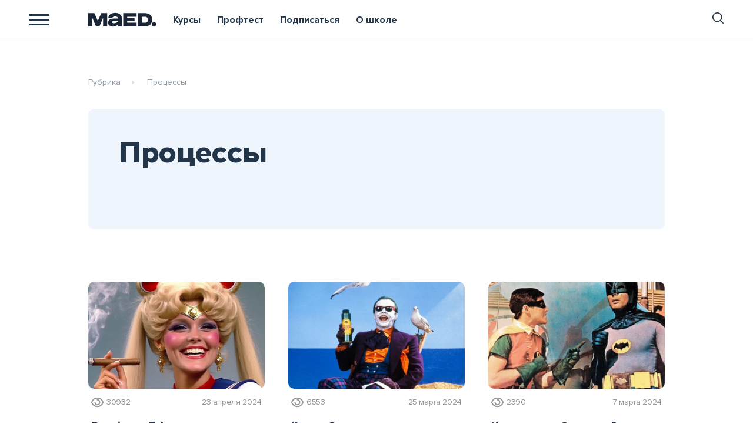

--- FILE ---
content_type: text/html; charset=UTF-8
request_url: https://blog.maed.ru/tag/proczessy/
body_size: 18590
content:
<!DOCTYPE html>
<html lang="ru-RU">
<head>
    <meta charset="UTF-8">
  <meta name="viewport" content="width=device-width, initial-scale=1.0">
  <meta http-equiv="X-UA-Compatible" content="ie=edge">

  <meta name="theme-color" content="#ffffff"/>

  <link rel="apple-touch-icon" sizes="57x57" href="https://blog.maed.ru/wp-content/themes/mad-magazine/build/img/icons/favicons/apple-icon-57x57.png"/>
  <link rel="apple-touch-icon" sizes="60x60" href="https://blog.maed.ru/wp-content/themes/mad-magazine/build/img/icons/favicons/apple-icon-60x60.png"/>
  <link rel="apple-touch-icon" sizes="72x72" href="https://blog.maed.ru/wp-content/themes/mad-magazine/build/img/icons/favicons/apple-icon-72x72.png"/>
  <link rel="apple-touch-icon" sizes="76x76" href="https://blog.maed.ru/wp-content/themes/mad-magazine/build/img/icons/favicons/apple-icon-76x76.png"/>
  <link rel="apple-touch-icon" sizes="114x114" href="https://blog.maed.ru/wp-content/themes/mad-magazine/build/img/icons/favicons/apple-icon-114x114.png"/>
  <link rel="apple-touch-icon" sizes="120x120" href="https://blog.maed.ru/wp-content/themes/mad-magazine/build/img/icons/favicons/apple-icon-120x120.png"/>
  <link rel="apple-touch-icon" sizes="144x144" href="https://blog.maed.ru/wp-content/themes/mad-magazine/build/img/icons/favicons/apple-icon-144x144.png"/>
  <link rel="apple-touch-icon" sizes="152x152" href="https://blog.maed.ru/wp-content/themes/mad-magazine/build/img/icons/favicons/apple-icon-152x152.png"/>
  <link rel="apple-touch-icon" sizes="180x180" href="https://blog.maed.ru/wp-content/themes/mad-magazine/build/img/icons/favicons/apple-icon-180x180.png"/>
  <link rel="icon" type="image/png" sizes="192x192" href="https://blog.maed.ru/wp-content/themes/mad-magazine/build/img/icons/favicons/android-icon-192x192.png"/>
  <link rel="icon" type="image/png" sizes="32x32" href="https://blog.maed.ru/wp-content/themes/mad-magazine/build/img/icons/favicons/favicon-32x32.png"/>
  <link rel="icon" type="image/png" sizes="96x96" href="https://blog.maed.ru/wp-content/themes/mad-magazine/build/img/icons/favicons/favicon-96x96.png"/>
  <link rel="icon" type="image/png" sizes="16x16" href="https://blog.maed.ru/wp-content/themes/mad-magazine/build/img/icons/favicons/favicon-16x16.png"/>
  <link rel="manifest" href="https://blog.maed.ru/wp-content/themes/mad-magazine/build/img/icons/favicons/manifest.json"/>
  <meta name="msapplication-TileColor" content="#ffffff"/>
  <meta name="msapplication-TileImage" content="https://blog.maed.ru/wp-content/themes/mad-magazine/build/img/icons/favicons/ms-icon-144x144.png"/>
  <meta name="theme-color" content="#ffffff"/>
  <meta name="yandex-verification" content="45882f412cbced73" />

  <meta name='robots' content='index, follow, max-image-preview:large, max-snippet:-1, max-video-preview:-1' />
	<style>img:is([sizes="auto" i], [sizes^="auto," i]) { contain-intrinsic-size: 3000px 1500px }</style>
	
<!-- Google Tag Manager for WordPress by gtm4wp.com -->
<script data-cfasync="false" data-pagespeed-no-defer>
	var gtm4wp_datalayer_name = "dataLayer";
	var dataLayer = dataLayer || [];
</script>
<!-- End Google Tag Manager for WordPress by gtm4wp.com -->
	<!-- This site is optimized with the Yoast SEO plugin v24.8.1 - https://yoast.com/wordpress/plugins/seo/ -->
	<title>Обучение процессы | MAED Mag</title>
	<meta name="description" content="процессы — заходи и прокачай свои знания в блоге MAED Magazine!" />
	<link rel="canonical" href="https://blog.maed.ru/tag/proczessy/" />
	<link rel="next" href="https://blog.maed.ru/tag/proczessy/page/2/" />
	<meta property="og:locale" content="ru_RU" />
	<meta property="og:type" content="article" />
	<meta property="og:title" content="Обучение процессы | MAED Mag" />
	<meta property="og:description" content="процессы — заходи и прокачай свои знания в блоге MAED Magazine!" />
	<meta property="og:url" content="https://blog.maed.ru/tag/proczessy/" />
	<meta property="og:site_name" content="MAED Mag" />
	<meta name="twitter:card" content="summary_large_image" />
	<script type="application/ld+json" class="yoast-schema-graph">{"@context":"https://schema.org","@graph":[{"@type":"CollectionPage","@id":"https://blog.maed.ru/tag/proczessy/","url":"https://blog.maed.ru/tag/proczessy/","name":"Обучение процессы | MAED Mag","isPartOf":{"@id":"https://blog.maed.ru/#website"},"description":"процессы — заходи и прокачай свои знания в блоге MAED Magazine!","breadcrumb":{"@id":"https://blog.maed.ru/tag/proczessy/#breadcrumb"},"inLanguage":"ru-RU"},{"@type":"BreadcrumbList","@id":"https://blog.maed.ru/tag/proczessy/#breadcrumb","itemListElement":[{"@type":"ListItem","position":1,"name":"Главная","item":"https://blog.maed.ru/"},{"@type":"ListItem","position":2,"name":"процессы"}]},{"@type":"WebSite","@id":"https://blog.maed.ru/#website","url":"https://blog.maed.ru/","name":"MAED Mag","description":"Бренд-медиа о маркетинге","publisher":{"@id":"https://blog.maed.ru/#organization"},"potentialAction":[{"@type":"SearchAction","target":{"@type":"EntryPoint","urlTemplate":"https://blog.maed.ru/?s={search_term_string}"},"query-input":{"@type":"PropertyValueSpecification","valueRequired":true,"valueName":"search_term_string"}}],"inLanguage":"ru-RU"},{"@type":"Organization","@id":"https://blog.maed.ru/#organization","name":"MAED Magazine","url":"https://blog.maed.ru/","logo":{"@type":"ImageObject","inLanguage":"ru-RU","@id":"https://blog.maed.ru/#/schema/logo/image/","url":"https://blog.maed.ru/wp-content/uploads/2021/02/mad-logo.png","contentUrl":"https://blog.maed.ru/wp-content/uploads/2021/02/mad-logo.png","width":70,"height":35,"caption":"MAED Magazine"},"image":{"@id":"https://blog.maed.ru/#/schema/logo/image/"}}]}</script>
	<!-- / Yoast SEO plugin. -->


<link rel='dns-prefetch' href='//ajax.googleapis.com' />
<link rel='dns-prefetch' href='//cdnjs.cloudflare.com' />
<script type="text/javascript">
/* <![CDATA[ */
window._wpemojiSettings = {"baseUrl":"https:\/\/s.w.org\/images\/core\/emoji\/15.0.3\/72x72\/","ext":".png","svgUrl":"https:\/\/s.w.org\/images\/core\/emoji\/15.0.3\/svg\/","svgExt":".svg","source":{"concatemoji":"https:\/\/blog.maed.ru\/wp-includes\/js\/wp-emoji-release.min.js?ver=6.7.2"}};
/*! This file is auto-generated */
!function(i,n){var o,s,e;function c(e){try{var t={supportTests:e,timestamp:(new Date).valueOf()};sessionStorage.setItem(o,JSON.stringify(t))}catch(e){}}function p(e,t,n){e.clearRect(0,0,e.canvas.width,e.canvas.height),e.fillText(t,0,0);var t=new Uint32Array(e.getImageData(0,0,e.canvas.width,e.canvas.height).data),r=(e.clearRect(0,0,e.canvas.width,e.canvas.height),e.fillText(n,0,0),new Uint32Array(e.getImageData(0,0,e.canvas.width,e.canvas.height).data));return t.every(function(e,t){return e===r[t]})}function u(e,t,n){switch(t){case"flag":return n(e,"\ud83c\udff3\ufe0f\u200d\u26a7\ufe0f","\ud83c\udff3\ufe0f\u200b\u26a7\ufe0f")?!1:!n(e,"\ud83c\uddfa\ud83c\uddf3","\ud83c\uddfa\u200b\ud83c\uddf3")&&!n(e,"\ud83c\udff4\udb40\udc67\udb40\udc62\udb40\udc65\udb40\udc6e\udb40\udc67\udb40\udc7f","\ud83c\udff4\u200b\udb40\udc67\u200b\udb40\udc62\u200b\udb40\udc65\u200b\udb40\udc6e\u200b\udb40\udc67\u200b\udb40\udc7f");case"emoji":return!n(e,"\ud83d\udc26\u200d\u2b1b","\ud83d\udc26\u200b\u2b1b")}return!1}function f(e,t,n){var r="undefined"!=typeof WorkerGlobalScope&&self instanceof WorkerGlobalScope?new OffscreenCanvas(300,150):i.createElement("canvas"),a=r.getContext("2d",{willReadFrequently:!0}),o=(a.textBaseline="top",a.font="600 32px Arial",{});return e.forEach(function(e){o[e]=t(a,e,n)}),o}function t(e){var t=i.createElement("script");t.src=e,t.defer=!0,i.head.appendChild(t)}"undefined"!=typeof Promise&&(o="wpEmojiSettingsSupports",s=["flag","emoji"],n.supports={everything:!0,everythingExceptFlag:!0},e=new Promise(function(e){i.addEventListener("DOMContentLoaded",e,{once:!0})}),new Promise(function(t){var n=function(){try{var e=JSON.parse(sessionStorage.getItem(o));if("object"==typeof e&&"number"==typeof e.timestamp&&(new Date).valueOf()<e.timestamp+604800&&"object"==typeof e.supportTests)return e.supportTests}catch(e){}return null}();if(!n){if("undefined"!=typeof Worker&&"undefined"!=typeof OffscreenCanvas&&"undefined"!=typeof URL&&URL.createObjectURL&&"undefined"!=typeof Blob)try{var e="postMessage("+f.toString()+"("+[JSON.stringify(s),u.toString(),p.toString()].join(",")+"));",r=new Blob([e],{type:"text/javascript"}),a=new Worker(URL.createObjectURL(r),{name:"wpTestEmojiSupports"});return void(a.onmessage=function(e){c(n=e.data),a.terminate(),t(n)})}catch(e){}c(n=f(s,u,p))}t(n)}).then(function(e){for(var t in e)n.supports[t]=e[t],n.supports.everything=n.supports.everything&&n.supports[t],"flag"!==t&&(n.supports.everythingExceptFlag=n.supports.everythingExceptFlag&&n.supports[t]);n.supports.everythingExceptFlag=n.supports.everythingExceptFlag&&!n.supports.flag,n.DOMReady=!1,n.readyCallback=function(){n.DOMReady=!0}}).then(function(){return e}).then(function(){var e;n.supports.everything||(n.readyCallback(),(e=n.source||{}).concatemoji?t(e.concatemoji):e.wpemoji&&e.twemoji&&(t(e.twemoji),t(e.wpemoji)))}))}((window,document),window._wpemojiSettings);
/* ]]> */
</script>
<style id='wp-emoji-styles-inline-css' type='text/css'>

	img.wp-smiley, img.emoji {
		display: inline !important;
		border: none !important;
		box-shadow: none !important;
		height: 1em !important;
		width: 1em !important;
		margin: 0 0.07em !important;
		vertical-align: -0.1em !important;
		background: none !important;
		padding: 0 !important;
	}
</style>
<link rel='stylesheet' id='wp-block-library-css' href='https://blog.maed.ru/wp-includes/css/dist/block-library/style.min.css?ver=6.7.2' type='text/css' media='all' />
<style id='classic-theme-styles-inline-css' type='text/css'>
/*! This file is auto-generated */
.wp-block-button__link{color:#fff;background-color:#32373c;border-radius:9999px;box-shadow:none;text-decoration:none;padding:calc(.667em + 2px) calc(1.333em + 2px);font-size:1.125em}.wp-block-file__button{background:#32373c;color:#fff;text-decoration:none}
</style>
<style id='global-styles-inline-css' type='text/css'>
:root{--wp--preset--aspect-ratio--square: 1;--wp--preset--aspect-ratio--4-3: 4/3;--wp--preset--aspect-ratio--3-4: 3/4;--wp--preset--aspect-ratio--3-2: 3/2;--wp--preset--aspect-ratio--2-3: 2/3;--wp--preset--aspect-ratio--16-9: 16/9;--wp--preset--aspect-ratio--9-16: 9/16;--wp--preset--color--black: #000000;--wp--preset--color--cyan-bluish-gray: #abb8c3;--wp--preset--color--white: #ffffff;--wp--preset--color--pale-pink: #f78da7;--wp--preset--color--vivid-red: #cf2e2e;--wp--preset--color--luminous-vivid-orange: #ff6900;--wp--preset--color--luminous-vivid-amber: #fcb900;--wp--preset--color--light-green-cyan: #7bdcb5;--wp--preset--color--vivid-green-cyan: #00d084;--wp--preset--color--pale-cyan-blue: #8ed1fc;--wp--preset--color--vivid-cyan-blue: #0693e3;--wp--preset--color--vivid-purple: #9b51e0;--wp--preset--gradient--vivid-cyan-blue-to-vivid-purple: linear-gradient(135deg,rgba(6,147,227,1) 0%,rgb(155,81,224) 100%);--wp--preset--gradient--light-green-cyan-to-vivid-green-cyan: linear-gradient(135deg,rgb(122,220,180) 0%,rgb(0,208,130) 100%);--wp--preset--gradient--luminous-vivid-amber-to-luminous-vivid-orange: linear-gradient(135deg,rgba(252,185,0,1) 0%,rgba(255,105,0,1) 100%);--wp--preset--gradient--luminous-vivid-orange-to-vivid-red: linear-gradient(135deg,rgba(255,105,0,1) 0%,rgb(207,46,46) 100%);--wp--preset--gradient--very-light-gray-to-cyan-bluish-gray: linear-gradient(135deg,rgb(238,238,238) 0%,rgb(169,184,195) 100%);--wp--preset--gradient--cool-to-warm-spectrum: linear-gradient(135deg,rgb(74,234,220) 0%,rgb(151,120,209) 20%,rgb(207,42,186) 40%,rgb(238,44,130) 60%,rgb(251,105,98) 80%,rgb(254,248,76) 100%);--wp--preset--gradient--blush-light-purple: linear-gradient(135deg,rgb(255,206,236) 0%,rgb(152,150,240) 100%);--wp--preset--gradient--blush-bordeaux: linear-gradient(135deg,rgb(254,205,165) 0%,rgb(254,45,45) 50%,rgb(107,0,62) 100%);--wp--preset--gradient--luminous-dusk: linear-gradient(135deg,rgb(255,203,112) 0%,rgb(199,81,192) 50%,rgb(65,88,208) 100%);--wp--preset--gradient--pale-ocean: linear-gradient(135deg,rgb(255,245,203) 0%,rgb(182,227,212) 50%,rgb(51,167,181) 100%);--wp--preset--gradient--electric-grass: linear-gradient(135deg,rgb(202,248,128) 0%,rgb(113,206,126) 100%);--wp--preset--gradient--midnight: linear-gradient(135deg,rgb(2,3,129) 0%,rgb(40,116,252) 100%);--wp--preset--font-size--small: 13px;--wp--preset--font-size--medium: 20px;--wp--preset--font-size--large: 36px;--wp--preset--font-size--x-large: 42px;--wp--preset--spacing--20: 0.44rem;--wp--preset--spacing--30: 0.67rem;--wp--preset--spacing--40: 1rem;--wp--preset--spacing--50: 1.5rem;--wp--preset--spacing--60: 2.25rem;--wp--preset--spacing--70: 3.38rem;--wp--preset--spacing--80: 5.06rem;--wp--preset--shadow--natural: 6px 6px 9px rgba(0, 0, 0, 0.2);--wp--preset--shadow--deep: 12px 12px 50px rgba(0, 0, 0, 0.4);--wp--preset--shadow--sharp: 6px 6px 0px rgba(0, 0, 0, 0.2);--wp--preset--shadow--outlined: 6px 6px 0px -3px rgba(255, 255, 255, 1), 6px 6px rgba(0, 0, 0, 1);--wp--preset--shadow--crisp: 6px 6px 0px rgba(0, 0, 0, 1);}:where(.is-layout-flex){gap: 0.5em;}:where(.is-layout-grid){gap: 0.5em;}body .is-layout-flex{display: flex;}.is-layout-flex{flex-wrap: wrap;align-items: center;}.is-layout-flex > :is(*, div){margin: 0;}body .is-layout-grid{display: grid;}.is-layout-grid > :is(*, div){margin: 0;}:where(.wp-block-columns.is-layout-flex){gap: 2em;}:where(.wp-block-columns.is-layout-grid){gap: 2em;}:where(.wp-block-post-template.is-layout-flex){gap: 1.25em;}:where(.wp-block-post-template.is-layout-grid){gap: 1.25em;}.has-black-color{color: var(--wp--preset--color--black) !important;}.has-cyan-bluish-gray-color{color: var(--wp--preset--color--cyan-bluish-gray) !important;}.has-white-color{color: var(--wp--preset--color--white) !important;}.has-pale-pink-color{color: var(--wp--preset--color--pale-pink) !important;}.has-vivid-red-color{color: var(--wp--preset--color--vivid-red) !important;}.has-luminous-vivid-orange-color{color: var(--wp--preset--color--luminous-vivid-orange) !important;}.has-luminous-vivid-amber-color{color: var(--wp--preset--color--luminous-vivid-amber) !important;}.has-light-green-cyan-color{color: var(--wp--preset--color--light-green-cyan) !important;}.has-vivid-green-cyan-color{color: var(--wp--preset--color--vivid-green-cyan) !important;}.has-pale-cyan-blue-color{color: var(--wp--preset--color--pale-cyan-blue) !important;}.has-vivid-cyan-blue-color{color: var(--wp--preset--color--vivid-cyan-blue) !important;}.has-vivid-purple-color{color: var(--wp--preset--color--vivid-purple) !important;}.has-black-background-color{background-color: var(--wp--preset--color--black) !important;}.has-cyan-bluish-gray-background-color{background-color: var(--wp--preset--color--cyan-bluish-gray) !important;}.has-white-background-color{background-color: var(--wp--preset--color--white) !important;}.has-pale-pink-background-color{background-color: var(--wp--preset--color--pale-pink) !important;}.has-vivid-red-background-color{background-color: var(--wp--preset--color--vivid-red) !important;}.has-luminous-vivid-orange-background-color{background-color: var(--wp--preset--color--luminous-vivid-orange) !important;}.has-luminous-vivid-amber-background-color{background-color: var(--wp--preset--color--luminous-vivid-amber) !important;}.has-light-green-cyan-background-color{background-color: var(--wp--preset--color--light-green-cyan) !important;}.has-vivid-green-cyan-background-color{background-color: var(--wp--preset--color--vivid-green-cyan) !important;}.has-pale-cyan-blue-background-color{background-color: var(--wp--preset--color--pale-cyan-blue) !important;}.has-vivid-cyan-blue-background-color{background-color: var(--wp--preset--color--vivid-cyan-blue) !important;}.has-vivid-purple-background-color{background-color: var(--wp--preset--color--vivid-purple) !important;}.has-black-border-color{border-color: var(--wp--preset--color--black) !important;}.has-cyan-bluish-gray-border-color{border-color: var(--wp--preset--color--cyan-bluish-gray) !important;}.has-white-border-color{border-color: var(--wp--preset--color--white) !important;}.has-pale-pink-border-color{border-color: var(--wp--preset--color--pale-pink) !important;}.has-vivid-red-border-color{border-color: var(--wp--preset--color--vivid-red) !important;}.has-luminous-vivid-orange-border-color{border-color: var(--wp--preset--color--luminous-vivid-orange) !important;}.has-luminous-vivid-amber-border-color{border-color: var(--wp--preset--color--luminous-vivid-amber) !important;}.has-light-green-cyan-border-color{border-color: var(--wp--preset--color--light-green-cyan) !important;}.has-vivid-green-cyan-border-color{border-color: var(--wp--preset--color--vivid-green-cyan) !important;}.has-pale-cyan-blue-border-color{border-color: var(--wp--preset--color--pale-cyan-blue) !important;}.has-vivid-cyan-blue-border-color{border-color: var(--wp--preset--color--vivid-cyan-blue) !important;}.has-vivid-purple-border-color{border-color: var(--wp--preset--color--vivid-purple) !important;}.has-vivid-cyan-blue-to-vivid-purple-gradient-background{background: var(--wp--preset--gradient--vivid-cyan-blue-to-vivid-purple) !important;}.has-light-green-cyan-to-vivid-green-cyan-gradient-background{background: var(--wp--preset--gradient--light-green-cyan-to-vivid-green-cyan) !important;}.has-luminous-vivid-amber-to-luminous-vivid-orange-gradient-background{background: var(--wp--preset--gradient--luminous-vivid-amber-to-luminous-vivid-orange) !important;}.has-luminous-vivid-orange-to-vivid-red-gradient-background{background: var(--wp--preset--gradient--luminous-vivid-orange-to-vivid-red) !important;}.has-very-light-gray-to-cyan-bluish-gray-gradient-background{background: var(--wp--preset--gradient--very-light-gray-to-cyan-bluish-gray) !important;}.has-cool-to-warm-spectrum-gradient-background{background: var(--wp--preset--gradient--cool-to-warm-spectrum) !important;}.has-blush-light-purple-gradient-background{background: var(--wp--preset--gradient--blush-light-purple) !important;}.has-blush-bordeaux-gradient-background{background: var(--wp--preset--gradient--blush-bordeaux) !important;}.has-luminous-dusk-gradient-background{background: var(--wp--preset--gradient--luminous-dusk) !important;}.has-pale-ocean-gradient-background{background: var(--wp--preset--gradient--pale-ocean) !important;}.has-electric-grass-gradient-background{background: var(--wp--preset--gradient--electric-grass) !important;}.has-midnight-gradient-background{background: var(--wp--preset--gradient--midnight) !important;}.has-small-font-size{font-size: var(--wp--preset--font-size--small) !important;}.has-medium-font-size{font-size: var(--wp--preset--font-size--medium) !important;}.has-large-font-size{font-size: var(--wp--preset--font-size--large) !important;}.has-x-large-font-size{font-size: var(--wp--preset--font-size--x-large) !important;}
:where(.wp-block-post-template.is-layout-flex){gap: 1.25em;}:where(.wp-block-post-template.is-layout-grid){gap: 1.25em;}
:where(.wp-block-columns.is-layout-flex){gap: 2em;}:where(.wp-block-columns.is-layout-grid){gap: 2em;}
:root :where(.wp-block-pullquote){font-size: 1.5em;line-height: 1.6;}
</style>
<link rel='stylesheet' id='contact-form-7-css' href='https://blog.maed.ru/wp-content/plugins/contact-form-7/includes/css/styles.css?ver=6.0.6' type='text/css' media='all' />
<link rel='stylesheet' id='expert-review-style-css' href='https://blog.maed.ru/wp-content/plugins/expert-review/assets/public/css/styles.min.css?ver=1.8.1' type='text/css' media='all' />
<link rel='stylesheet' id='poll-maker-ays-css' href='https://blog.maed.ru/wp-content/plugins/poll-maker/public/css/poll-maker-ays-public.css?ver=5.7.6' type='text/css' media='all' />
<link rel='stylesheet' id='ez-toc-css' href='https://blog.maed.ru/wp-content/plugins/easy-table-of-contents/assets/css/screen.min.css?ver=2.0.73' type='text/css' media='all' />
<style id='ez-toc-inline-css' type='text/css'>
div#ez-toc-container .ez-toc-title {font-size: 120%;}div#ez-toc-container .ez-toc-title {font-weight: 500;}div#ez-toc-container ul li {font-size: 95%;}div#ez-toc-container ul li {font-weight: 500;}div#ez-toc-container nav ul ul li {font-size: 90%;}
.ez-toc-container-direction {direction: ltr;}.ez-toc-counter ul{counter-reset: item ;}.ez-toc-counter nav ul li a::before {content: counters(item, '.', decimal) '. ';display: inline-block;counter-increment: item;flex-grow: 0;flex-shrink: 0;margin-right: .2em; float: left; }.ez-toc-widget-direction {direction: ltr;}.ez-toc-widget-container ul{counter-reset: item ;}.ez-toc-widget-container nav ul li a::before {content: counters(item, '.', decimal) '. ';display: inline-block;counter-increment: item;flex-grow: 0;flex-shrink: 0;margin-right: .2em; float: left; }
</style>
<link rel='stylesheet' id='main-css' href='https://blog.maed.ru/wp-content/themes/mad-magazine/build/style/main.min.css?ver=6.7.2' type='text/css' media='all' />
<link rel='stylesheet' id='new-styles-css' href='https://blog.maed.ru/wp-content/themes/mad-magazine/new-styles/css/styles.css?ver=6.7.2' type='text/css' media='all' />
<script type="text/javascript" src="https://ajax.googleapis.com/ajax/libs/jquery/3.5.1/jquery.min.js?ver=6.7.2" id="jquery-js"></script>
<script type="text/javascript" id="seo-automated-link-building-js-extra">
/* <![CDATA[ */
var seoAutomatedLinkBuilding = {"ajaxUrl":"https:\/\/blog.maed.ru\/wp-admin\/admin-ajax.php"};
/* ]]> */
</script>
<script type="text/javascript" src="https://blog.maed.ru/wp-content/plugins/seo-automated-link-building/js/seo-automated-link-building.js?ver=6.7.2" id="seo-automated-link-building-js"></script>
<link rel="https://api.w.org/" href="https://blog.maed.ru/wp-json/" /><link rel="alternate" title="JSON" type="application/json" href="https://blog.maed.ru/wp-json/wp/v2/tags/49" /><link rel="EditURI" type="application/rsd+xml" title="RSD" href="https://blog.maed.ru/xmlrpc.php?rsd" />
<meta name="generator" content="WordPress 6.7.2" />
<style type='text/css'> .ae_data .elementor-editor-element-setting {
            display:none !important;
            }
            </style><!-- start Simple Custom CSS and JS -->
<style type="text/css">
/* Add your CSS code here.

For example:
.example {
    color: red;
}

For brushing up on your CSS knowledge, check out http://www.w3schools.com/css/css_syntax.asp

End of comment */ 


/*Фикс наезда поля поиска на меню*/

@media screen and (max-width: 1500px) {
    .new-header__search-control {
        display: none;
        width: calc(100vw - 505px -(50vw - 490px));
        position: relative;
    }
}

/*Фикс наезда Maed magazine на мобилке*/
@media screen and (max-width: 1020px) {
    .new-home__title {
        margin-top: 16px;
        /*margin-bottom: 0;*/
    }
}</style>
<!-- end Simple Custom CSS and JS -->
<style>
        .wpap-loadmore-wrapper{
            display: flex;
            align-items: center;
            justify-content: center;  
            margin: 20px 0; 
        }   
        .wpap-loadmore-wrapper .wpap-loadmore-button{
            background-color: #ffffff;
            color: ;
            width: 150px;
            height: 50px;
            text-align: center;
            cursor: pointer;
            border-radius: 0px;
            display: flex;
            align-items: center;
            justify-content: center;
            ;
            
            
        }
        .wpap-visibility-hidden{
           display: none;
        }
            .wp-ajax-pagination-loading{
                position:fixed;
                display: block;
                top:0;
                left: 0;
                width: 100%;
                height: 100%;
                background-color: rgba(0,0,0,0.4);
                z-index:10000;
                background-image: url('https://blog.maed.ru/wp-content/plugins/wp-ajax-pagination/assets/frontend/img/loader.gif');
                background-position: 50% 50%;
                background-size: 40px;
                background-repeat: no-repeat; 
            }
            </style><style id="wplmi-inline-css" type="text/css">
 span.wplmi-user-avatar { width: 16px;display: inline-block !important;flex-shrink: 0; } img.wplmi-elementor-avatar { border-radius: 100%;margin-right: 3px; }
</style>
<style id="wpremark-styles">.wpremark{position:relative;display:flex;border:none}.wpremark p{margin:.75em 0}.wpremark p:first-child{margin-top:0}.wpremark p:last-child{margin-bottom:0}.wpremark .wpremark-body{width:100%;max-width:100%;align-self:center}.wpremark .wpremark-icon svg,.wpremark .wpremark-icon img{display:block;max-width:100%;max-height:100%}</style>
<!-- Google Tag Manager for WordPress by gtm4wp.com -->
<!-- GTM Container placement set to automatic -->
<script data-cfasync="false" data-pagespeed-no-defer>
	var dataLayer_content = {"visitorLoginState":"logged-out","visitorType":"visitor-logged-out"};
	dataLayer.push( dataLayer_content );
</script>
<script data-cfasync="false">
(function(w,d,s,l,i){w[l]=w[l]||[];w[l].push({'gtm.start':
new Date().getTime(),event:'gtm.js'});var f=d.getElementsByTagName(s)[0],
j=d.createElement(s),dl=l!='dataLayer'?'&l='+l:'';j.async=true;j.src=
'//www.googletagmanager.com/gtm.js?id='+i+dl;f.parentNode.insertBefore(j,f);
})(window,document,'script','dataLayer','GTM-PM8MQKQ');
</script>
<!-- End Google Tag Manager for WordPress by gtm4wp.com -->
<!-- Meta Pixel Code -->
<script type='text/javascript'>
!function(f,b,e,v,n,t,s){if(f.fbq)return;n=f.fbq=function(){n.callMethod?
n.callMethod.apply(n,arguments):n.queue.push(arguments)};if(!f._fbq)f._fbq=n;
n.push=n;n.loaded=!0;n.version='2.0';n.queue=[];t=b.createElement(e);t.async=!0;
t.src=v;s=b.getElementsByTagName(e)[0];s.parentNode.insertBefore(t,s)}(window,
document,'script','https://connect.facebook.net/en_US/fbevents.js?v=next');
</script>
<!-- End Meta Pixel Code -->

          <script type='text/javascript'>
            var url = window.location.origin + '?ob=open-bridge';
            fbq('set', 'openbridge', '197331620771151', url);
          </script>
        <script type='text/javascript'>fbq('init', '197331620771151', {}, {
    "agent": "wordpress-6.7.2-4.1.2"
})</script><script type='text/javascript'>
    fbq('track', 'PageView', []);
  </script><link rel="icon" href="https://blog.maed.ru/wp-content/uploads/2023/12/cropped-1080x1080-1-32x32.png" sizes="32x32" />
<link rel="icon" href="https://blog.maed.ru/wp-content/uploads/2023/12/cropped-1080x1080-1-192x192.png" sizes="192x192" />
<link rel="apple-touch-icon" href="https://blog.maed.ru/wp-content/uploads/2023/12/cropped-1080x1080-1-180x180.png" />
<meta name="msapplication-TileImage" content="https://blog.maed.ru/wp-content/uploads/2023/12/cropped-1080x1080-1-270x270.png" />
    <!--  Pixel Tiktok ПЕРЕНЕСЕНО в GTM! -->
    <!--  Pixel VK  ПЕРЕНЕСЕНО в GTM! -->
    <!-- Facebook Pixel Code -->
    <script>
        !function(f,b,e,v,n,t,s)
        {if(f.fbq)return;n=f.fbq=function(){n.callMethod?
            n.callMethod.apply(n,arguments):n.queue.push(arguments)};
            if(!f._fbq)f._fbq=n;n.push=n;n.loaded=!0;n.version='2.0';
            n.queue=[];t=b.createElement(e);t.async=!0;
            t.src=v;s=b.getElementsByTagName(e)[0];
            s.parentNode.insertBefore(t,s)}(window, document,'script',
            'https://connect.facebook.net/en_US/fbevents.js');
        fbq('init', '3913442112068174');
        fbq('track', 'PageView');
    </script>
    <noscript><img height="1" width="1" style="display:none"
                   src="https://www.facebook.com/tr?id=3913442112068174&ev=PageView&noscript=1"
        /></noscript>
    <!-- End Facebook Pixel Code -->

    <!-- GetResponse Analytics -->
    <script type="text/javascript">
        (function(i, s, o, g, r, a, m){
            i.grpr = 'https://m.gr-cdn-e.eu/maed1-B/push-notification/h-pr.js';
            i['__GetResponseAnalyticsObject'] = r;
            i[r] = i[r] || function() {(i[r].q = i[r].q || []).push(arguments)};
            a = s.createElement(o);
            m = s.getElementsByTagName(o)[0];
            a.async = 1;
            a.src = g;
            m.parentNode.insertBefore(a, m);
        })(window, document, 'script', 'https://getresp.maed.ru/script/ga.js?v=v2wp&wpid=PSpgEPUNALFUv&grid=pBF4BXipY', 'GrTracking');

        // Creates a default GetResponse Tracker with automatic cookie domain configuration.
        GrTracking('setDomain', 'auto');

        // Sends a pageview hit from the tracker just created.
        // always load current window.location.href - usefull for single page applications
        GrTracking('push');
    </script>
    <!-- End GetResponse Analytics -->
<!-- Global site tag (gtag.js) - Google Analytics -->
<script async src="https://www.googletagmanager.com/gtag/js?id=UA-53218528-8"></script>
<script>
window.dataLayer = window.dataLayer || [];
function gtag(){dataLayer.push(arguments);}
gtag('js', new Date());
gtag('config', 'UA-53218528-8');
</script>
<!-- Carrot quest BEGIN -->
<script type="text/javascript">
!function(){function t(t,e){return function(){window.carrotquestasync.push(t,arguments)}}if("undefined"==typeof carrotquest){var e=document.createElement("script");e.type="text/javascript",e.async=!0,e.src="//cdn.carrotquest.app/api.min.js",document.getElementsByTagName("head")[0].appendChild(e),window.carrotquest={},window.carrotquestasync=[],carrotquest.settings={};for(var n=["connect","track","identify","auth","onReady","addCallback","removeCallback","trackMessageInteraction"],a=0;a<n.length;a++)carrotquest[n[a]]=t(n[a])}}(),carrotquest.connect("11582-7f8c3c47faecb6f1aab51f0754");
</script>
<!-- Carrot quest END -->
<!-- Yandex.Metrika counter -->
<script type="text/javascript" >
(function(m,e,t,r,i,k,a){m[i]=m[i]||function(){(m[i].a=m[i].a||[]).push(arguments)};
m[i].l=1*new Date();
for (var j = 0; j < document.scripts.length; j++) {if (document.scripts[j].src === r) { return; }}
k=e.createElement(t),a=e.getElementsByTagName(t)[0],k.async=1,k.src=r,a.parentNode.insertBefore(k,a)})
(window, document, "script", "https://mc.yandex.ru/metrika/tag.js", "ym");
ym(92009484, "init", {
clickmap:true,
trackLinks:true,
accurateTrackBounce:true,
webvisor:true
});
</script>
<!-- /Yandex.Metrika counter -->
  <meta property="og:image" content="https://blog.maed.ru/wp-content/themes/mad-magazine/new-styles/img/logo.png">
  <!-- Google Tag Manager --> <script>(function(w,d,s,l,i){w[l]=w[l]||[];w[l].push({'gtm.start': new Date().getTime(),event:'gtm.js'});var f=d.getElementsByTagName(s)[0], j=d.createElement(s),dl=l!='dataLayer'?'&l='+l:'';j.async=true;j.src= 'https://www.googletagmanager.com/gtm.js?id='+i+dl;f.parentNode.insertBefore(j,f); })(window,document,'script','dataLayer','GTM-TJLPV2G8');</script> <!-- End Google Tag Manager -->
</head>
<body class="new-body">
<!-- Google Tag Manager (noscript) --> <noscript><iframe src="https://www.googletagmanager.com/ns.html?id=GTM-TJLPV2G8" height="0" width="0" style="display:none;visibility:hidden"></iframe></noscript> <!-- End Google Tag Manager (noscript) -->
<!-- Yandex.Metrika counter -->
<noscript><div><img src="https://mc.yandex.ru/watch/92009484" style="position:absolute; left:-9999px;" alt="" /></div></noscript>
<!-- /Yandex.Metrika counter -->  

<!-- GTM Container placement set to automatic -->
<!-- Google Tag Manager (noscript) -->
				<noscript><iframe src="https://www.googletagmanager.com/ns.html?id=GTM-PM8MQKQ" height="0" width="0" style="display:none;visibility:hidden" aria-hidden="true"></iframe></noscript>
<!-- End Google Tag Manager (noscript) -->
<!-- Meta Pixel Code -->
<noscript>
<img height="1" width="1" style="display:none" alt="fbpx"
src="https://www.facebook.com/tr?id=197331620771151&ev=PageView&noscript=1" />
</noscript>
<!-- End Meta Pixel Code -->
<header class="new-header">
  <a href="#" class="new-header__burger js-new-header-burger">
    <i></i>
    <i></i>
    <i></i>
  </a>     
  <div class="new-container">
    <a href="https://blog.maed.ru" class="new-header__logo">
      <img src="https://blog.maed.ru/wp-content/themes/mad-magazine/new-styles/img/logo.svg" class="new-header__logo-img">
    </a>
    <div class="new-header__menu"><ul class=""><li id="menu-item-8151"><a target="_blank" href="https://maed.ru/catalog/">Курсы</a></li>
<li id="menu-item-8153"><a href="https://maed.ru/proftest">Профтест</a></li>
<li id="menu-item-8154"><a target="_blank" href="#subscribe">Подписаться</a></li>
<li id="menu-item-8155"><a target="_blank" href="https://maed.ru/about/who-are-we">О школе</a></li>
</ul></div>  </div>   
  <div class="new-header__right">
    <form class="new-header__search-form" action="/search" method="get">
      <input type="text" name="search" class="new-header__search-control" placeholder="Поиск">
      <a href="#" class="new-header__search-close js-new-header-search-close"></a>
      <button class="new-header__search-button js-new-header-search-button"></button>
    </form>
      </div>
</header>
<div class="new-menu">
  <div class="new-menu__backdrop js-new-menu-backdrop"></div>
  <div class="new-menu__menu">
    <a href="#" class="new-menu__menu-close-sm js-new-menu-close"></a>
        <div class="new-menu__menu-sm"><ul class=""><li><a target="_blank" href="https://maed.ru/catalog/">Курсы</a></li>
<li><a href="https://maed.ru/proftest">Профтест</a></li>
<li><a target="_blank" href="#subscribe">Подписаться</a></li>
<li><a target="_blank" href="https://maed.ru/about/who-are-we">О школе</a></li>
</ul></div>    <div class="new-menu__menu-inner"><ul class=""><li id="menu-item-8156"><a>Разделы</a>
<ul class="sub-menu">
	<li id="menu-item-8158"><a href="https://blog.maed.ru/novice/">Новичкам</a></li>
	<li id="menu-item-8160"><a href="https://blog.maed.ru/entrepreneur/">Предпринимателям</a></li>
	<li id="menu-item-8157"><a href="https://blog.maed.ru/marketolog/">Маркетологам</a></li>
	<li id="menu-item-8159"><a href="https://blog.maed.ru/manager/">Руководителям</a></li>
</ul>
</li>
<li id="menu-item-8161"><a>Рубрики</a>
<ul class="sub-menu">
	<li id="menu-item-9170"><a href="https://blog.maed.ru/tag/marketplejs/">Маркетплейсы</a></li>
	<li id="menu-item-8162"><a href="https://blog.maed.ru/tag/marketing/">Маркетинг</a></li>
	<li id="menu-item-8163"><a href="https://blog.maed.ru/tag/smm/">SMM</a></li>
	<li id="menu-item-8169"><a href="https://blog.maed.ru/tag/lichnyjopyt/">Личный опыт</a></li>
	<li id="menu-item-8167"><a href="https://blog.maed.ru/tag/karera/">Карьера</a></li>
	<li id="menu-item-8165"><a href="https://blog.maed.ru/tag/vypuskniki/">Успех выпускников</a></li>
	<li id="menu-item-8170"><a href="https://blog.maed.ru/tag/kejsy/">Кейсы</a></li>
	<li id="menu-item-8164"><a href="https://blog.maed.ru/tag/seo/">SEO продвижение</a></li>
	<li id="menu-item-8166"><a href="https://blog.maed.ru/tag/maed/">MAED</a></li>
	<li id="menu-item-8171"><a href="https://blog.maed.ru/tag/target/">Таргет</a></li>
</ul>
</li>
</ul></div>    <div class="new-menu__menu-bottom">
      <a href="#" class="js-new-menu-all">Все рубрики</a>
    </div>
    <div class="new-menu__menu-social">
      <a href="https://t.me/maed_online_marketeer" class="new-menu__menu-social-telegram" target="_blank"></a>
            <a href="https://vk.com/marketing.education" class="new-menu__menu-social-vk" target="_blank"></a>
    </div>
  </div>
</div>
<div class="new-popup">
  <div class="new-popup__box">
    <a href="#" class="new-popup__box-close js-new-popup-close"></a>
    <div class="new-popup__box-left">
      <div class="new-popup__box-title">Есть что рассказать?</div>
      <div class="new-popup__box-text">
        Последняя новость или рассказ о своем продукте/услуге?
        <br>
        А может вы сделали необычное открытие и хотите, чтобы люди об этом узнали? Или, например, вам нужно пройти практику, распространить ценную информацию или  повысить экспертность и дать комментарий на актуальную тему?       
      </div>
      <div class="new-popup__box-highlight">
        <div class="new-popup__box-highlight-left" style="max-width: none;">
          Напишите нам на почту <a href="mailto:press-room@maed.ru">press-room@maed.ru</a>
        </div>
      </div>
      <div class="new-popup__box-bottom">
        Наши кураторы и редактор <strong>помогут</strong> сделать материал, <strong>ответят</strong> на ваши вопросы и <strong>подскажут</strong>, что делать
      </div>
      <div class="new-popup__box-link">
        <a href="https://docs.google.com/document/d/1TtV5CQL3GGjekryjHlTCGFU5Necm19V-7Z9dtq2Bejo/edit#heading=h.j0o47jktbt7v" target="_blank">Правила публикации</a>
      </div>
    </div>
    <img src="https://blog.maed.ru/wp-content/themes/mad-magazine/new-styles/img/popup-person.png" class="new-popup__box-person" alt="">
  </div>
</div>
<div class="new-container">
            <div class="new-breadcrumbs">
                                <span class="new-breadcrumbs__item new-breadcrumbs__item_static">Рубрика</span>
                                        <span class="new-breadcrumbs__item new-breadcrumbs__item_static">процессы</span>
                            </div>
            <div class="new-category">
        <div class="new-category__top">
            <div class="new-category__top-left">
                <h1 class="new-category__title">
                                        <span class="new-category__title-text">процессы</span>
                </h1>
                <div class="new-category__text">
                                    </div>
            </div>
                    </div>
        <div class="new-category__subscribe">
            <div class="new-category__subscribe-box">
                <a href="#" class="new-category__subscribe-box-close js-new-category-subscribe-close"></a>
                <i class="new-category__subscribe-box-icon"></i>
                <div class="new-category__subscribe-box-title">
                    Подпиcка на рассылку 
                </div>
                <form class="new-category__subscribe-box-form js-new-category-subscribe-form">
                    <input type="email" name="email" class="new-category__subscribe-box-form-control" placeholder="E-mail">
                    <button type="submit" class="new-category__subscribe-box-form-button">Подписаться</button>
                    <div class="new-category__subscribe-box-form-text">
                        Нажимая на кнопку, вы даёте согласие на обработку своих персональных данных
                    </div>
                </form>
                <div class="new-category__subscribe-box-result">
                    Ваша подписка оформлена успешно
                </div>
            </div>
        </div>
        <div class="new-category__grid">
                                <a href="https://blog.maed.ru/novice/telegram-premium-kak-ispolzovat/" class="new-category__grid-item  ">
                                                    <span class="new-category__grid-item-image">
                                <img src="https://blog.maed.ru/wp-content/uploads/2024/04/1709364343149774154-768x558.jpg" alt="">                            </span>
                                                    <span class="new-category__grid-item-meta">
                            <span class="new-category__grid-item-meta-views">30932</span>
                            <span class="new-category__grid-item-meta-date">23 апреля 2024</span>
                        </span>
                        <span class="new-category__grid-item-title">Premium в Telegram — инструмент для бизнеса и маркетологов. Как использовать?</span>
                        <span class="new-category__grid-item-text">Функционал, автоматизация, оптимизация и возможности для продвижения. Плюсы, минусы, примеры, идеи, советы и рекомендации. Как...</span>
                    </a>
                                        <a href="https://blog.maed.ru/novice/vebinar-kak-zapustit/" class="new-category__grid-item  ">
                                                    <span class="new-category__grid-item-image">
                                <img src="https://blog.maed.ru/wp-content/uploads/2024/03/dzhoker-vebinar-768x497.jpg" alt="">                            </span>
                                                    <span class="new-category__grid-item-meta">
                            <span class="new-category__grid-item-meta-views">6553</span>
                            <span class="new-category__grid-item-meta-date">25 марта 2024</span>
                        </span>
                        <span class="new-category__grid-item-title">Как выбрать тему для вебинара, собрать аудиторию и запустить трансляцию?</span>
                        <span class="new-category__grid-item-text">Что учесть при подготовке к вебинару и какую площадку выбрать для прямого эфира? Какой бюджет...</span>
                    </a>
                                        <a href="https://blog.maed.ru/marketolog/chto-takoe-rebranding/" class="new-category__grid-item  ">
                                                    <span class="new-category__grid-item-image">
                                <img src="https://blog.maed.ru/wp-content/uploads/2024/03/0a16a84d-0001-0004-0000-000000940902_w1200_r2_fpx34.01_fpy46.97-768x384.jpg" alt="">                            </span>
                                                    <span class="new-category__grid-item-meta">
                            <span class="new-category__grid-item-meta-views">2390</span>
                            <span class="new-category__grid-item-meta-date">7 марта 2024</span>
                        </span>
                        <span class="new-category__grid-item-title">Что такое ребрендинг?</span>
                        <span class="new-category__grid-item-text">Как проводить ребрендинг? Какие виды и этапы ребрендинга существуют? Как разработать новую стратегию маркетинга с...</span>
                    </a>
                                        <a href="https://blog.maed.ru/novice/marketing-v-epohu-sankczij/" class="new-category__grid-item  ">
                                                    <span class="new-category__grid-item-image">
                                <img src="https://blog.maed.ru/wp-content/uploads/2024/01/group-7632-1-768x432.png" alt="">                            </span>
                                                    <span class="new-category__grid-item-meta">
                            <span class="new-category__grid-item-meta-views">3732</span>
                            <span class="new-category__grid-item-meta-date">29 января 2024</span>
                        </span>
                        <span class="new-category__grid-item-title">Маркетинг в эпоху санкций и ограничений. Что происходит в главных SMM и digital-площадках (Instagram*, VK, Tg) после 2022 года?</span>
                        <span class="new-category__grid-item-text">Чем отличается продвижение в VK и Tg от площадок Meta*? Какие форматы, механики и контент...</span>
                    </a>
                                        <a href="https://blog.maed.ru/novice/kalendar-dlya-marketologov2024/" class="new-category__grid-item  ">
                                                    <span class="new-category__grid-item-image">
                                <img src="https://blog.maed.ru/wp-content/uploads/2024/01/g2023_10-768x509.jpg" alt="">                            </span>
                                                    <span class="new-category__grid-item-meta">
                            <span class="new-category__grid-item-meta-views">12133</span>
                            <span class="new-category__grid-item-meta-date">23 января 2024</span>
                        </span>
                        <span class="new-category__grid-item-title">Календарь конференций, вебинаров и мероприятий для маркетологов и предпринимателей 2024</span>
                        <span class="new-category__grid-item-text">Куда сходить и к какому онлайну подключиться? Ключевые мероприятия digital-индустрии и маркетинга. Центральные имена и...</span>
                    </a>
                                        <a href="https://blog.maed.ru/novice/rebrending/" class="new-category__grid-item  ">
                                                    <span class="new-category__grid-item-image">
                                <img src="https://blog.maed.ru/wp-content/uploads/2023/11/image-dad1f6b595f76d5a68d38bf9bec61f9f-768x512.jpg" alt="">                            </span>
                                                    <span class="new-category__grid-item-meta">
                            <span class="new-category__grid-item-meta-views">3546</span>
                            <span class="new-category__grid-item-meta-date">28 ноября 2023</span>
                        </span>
                        <span class="new-category__grid-item-title">Ребрендинг: что это такое, зачем он нужен и как его провести?</span>
                        <span class="new-category__grid-item-text">Как привлечь новую аудиторию, выделиться среди конкурентов, увеличить продажи и решить другие бизнес-задачи с помощью...</span>
                    </a>
                                        <div class="new-category__grid-item new-category__grid-item_full new-category__sections">
                                                    <div class="new-category__sections-title">
                                Разделы
                            </div>
                            <div class="new-category__sections-categories">
                                                                    <a href="https://blog.maed.ru/tag/proczessy/?category=6" class="new-category__sections-categories-item ">Маркетологам</a>
                                                                        <a href="https://blog.maed.ru/tag/proczessy/?category=4" class="new-category__sections-categories-item ">Новичкам</a>
                                                                        <a href="https://blog.maed.ru/tag/proczessy/?category=5" class="new-category__sections-categories-item ">Предпринимателям</a>
                                                                        <a href="https://blog.maed.ru/tag/proczessy/?category=7" class="new-category__sections-categories-item ">Руководителям</a>
                                                                </div>
                                                        
                            <div class="new-category__sections-subtitle">
                                Рубрики
                            </div>
                            <div class="new-category__sections-tags">
                                                                    <a href="https://blog.maed.ru/tag/analitika/" class="new-category__sections-tags-item ">аналитика</a>
                                                                        <a href="https://blog.maed.ru/tag/marketing/" class="new-category__sections-tags-item ">маркетинг</a>
                                                                        <a href="https://blog.maed.ru/tag/inflyuenser/" class="new-category__sections-tags-item ">инфлюенсер</a>
                                                                        <a href="https://blog.maed.ru/tag/content/" class="new-category__sections-tags-item ">контент-маркетинг</a>
                                                                        <a href="https://blog.maed.ru/tag/instrumenty/" class="new-category__sections-tags-item ">инструменты</a>
                                                                        <a href="https://blog.maed.ru/tag/sajt/" class="new-category__sections-tags-item ">сайт</a>
                                                                        <a href="https://blog.maed.ru/tag/target/" class="new-category__sections-tags-item ">таргет</a>
                                                                        <a href="https://blog.maed.ru/tag/seo/" class="new-category__sections-tags-item ">SEO</a>
                                                                        <a href="https://blog.maed.ru/tag/kopirajting/" class="new-category__sections-tags-item ">копирайтинг</a>
                                                                        <a href="https://blog.maed.ru/tag/messenger/" class="new-category__sections-tags-item ">мессенджеры</a>
                                                                        <a href="https://blog.maed.ru/tag/marketplejs/" class="new-category__sections-tags-item ">маркетплейс</a>
                                                                        <a href="https://blog.maed.ru/tag/prodazhi/" class="new-category__sections-tags-item ">продажи</a>
                                                                        <a href="https://blog.maed.ru/tag/smm/" class="new-category__sections-tags-item ">SMM</a>
                                                                        <a href="https://blog.maed.ru/tag/leadgeneration/" class="new-category__sections-tags-item ">лидогенерация</a>
                                                                        <a href="https://blog.maed.ru/tag/proczessy/" class="new-category__sections-tags-item new-category__sections-tags-item_active">процессы</a>
                                                                        <a href="https://blog.maed.ru/tag/kejsy/" class="new-category__sections-tags-item ">кейсы</a>
                                                                        <a href="https://blog.maed.ru/tag/kontekst/" class="new-category__sections-tags-item ">контекст</a>
                                                                        <a href="https://blog.maed.ru/tag/lichnyjopyt/" class="new-category__sections-tags-item ">личныйопыт</a>
                                                                        <a href="https://blog.maed.ru/tag/karera/" class="new-category__sections-tags-item ">карьера</a>
                                                                        <a href="https://blog.maed.ru/tag/vypuskniki/" class="new-category__sections-tags-item ">выпускники</a>
                                                                        <a href="https://blog.maed.ru/tag/trudoustrojstvo/" class="new-category__sections-tags-item ">трудоустройство</a>
                                                                        <a href="https://blog.maed.ru/tag/frilans/" class="new-category__sections-tags-item ">фриланс</a>
                                                                        <a href="https://blog.maed.ru/tag/crm/" class="new-category__sections-tags-item ">CRM</a>
                                                                        <a href="https://blog.maed.ru/tag/maed/" class="new-category__sections-tags-item ">MAED</a>
                                                                        <a href="https://blog.maed.ru/tag/email/" class="new-category__sections-tags-item ">Email</a>
                                                                        <a href="https://blog.maed.ru/tag/gavrikov/" class="new-category__sections-tags-item ">говорит Гавриков</a>
                                                                        <a href="https://blog.maed.ru/tag/nima/" class="new-category__sections-tags-item ">NIMA</a>
                                                                </div>
                                                </div>
                                        <a href="https://blog.maed.ru/novice/voronka-prodazh/" class="new-category__grid-item  ">
                                                    <span class="new-category__grid-item-image">
                                <img src="https://blog.maed.ru/wp-content/uploads/2023/10/snimok-768x384.jpg" alt="">                            </span>
                                                    <span class="new-category__grid-item-meta">
                            <span class="new-category__grid-item-meta-views">4800</span>
                            <span class="new-category__grid-item-meta-date">10 октября 2023</span>
                        </span>
                        <span class="new-category__grid-item-title">Что такое воронка продаж и как она работает?</span>
                        <span class="new-category__grid-item-text">Как построить воронку продаж для бизнеса с нуля? Какие виды воронок реально работают? Что учесть...</span>
                    </a>
                                        <a href="https://blog.maed.ru/marketolog/nejroseti-dlya-marketologa/" class="new-category__grid-item  ">
                                                    <span class="new-category__grid-item-image">
                                <img src="https://blog.maed.ru/wp-content/uploads/2023/06/snimok2121-768x465.jpg" alt="">                            </span>
                                                    <span class="new-category__grid-item-meta">
                            <span class="new-category__grid-item-meta-views">15248</span>
                            <span class="new-category__grid-item-meta-date">14 июня 2023</span>
                        </span>
                        <span class="new-category__grid-item-title">Исследования и предпроектная аналитика, копирайтинг, презентации и еще 15 задач маркетолога, которые помогут выполнить нейросети</span>
                        <span class="new-category__grid-item-text">Рассказываем, как маркетологу использовать нейросети в своей работе, чтобы оставаться конкурентоспособным, больше успевать и быстрее...</span>
                    </a>
                                        <a href="https://blog.maed.ru/manager/digital-komanda-na-udaleke/" class="new-category__grid-item  ">
                                                    <span class="new-category__grid-item-image">
                                <img src="https://blog.maed.ru/wp-content/uploads/2021/12/rukovodstvo-po-vzlomu-sovety-priemy-i-strategii-768x384.jpg" alt="">                            </span>
                                                    <span class="new-category__grid-item-meta">
                            <span class="new-category__grid-item-meta-views">3256</span>
                            <span class="new-category__grid-item-meta-date">30 декабря 2021</span>
                        </span>
                        <span class="new-category__grid-item-title">Digital-команда на удалёнке. Как организовать работу проекта с удаленными сотрудниками?</span>
                        <span class="new-category__grid-item-text">Как управлять и мотивировать удаленную команду? Как ставить KPI и контролировать их выполнение? Какие документы...</span>
                    </a>
                                        <a href="https://blog.maed.ru/marketolog/kak-schitat-roi-gajd-dlya-predprinimatelej-i-marketologov/" class="new-category__grid-item  ">
                                                    <span class="new-category__grid-item-image">
                                <img src="https://blog.maed.ru/wp-content/uploads/2021/11/awfawf-3-300x168.jpg" class="attachment-medium size-medium wp-post-image" alt="" decoding="async" fetchpriority="high" srcset="https://blog.maed.ru/wp-content/uploads/2021/11/awfawf-3-300x168.jpg 300w, https://blog.maed.ru/wp-content/uploads/2021/11/awfawf-3-1024x572.jpg 1024w, https://blog.maed.ru/wp-content/uploads/2021/11/awfawf-3-768x429.jpg 768w, https://blog.maed.ru/wp-content/uploads/2021/11/awfawf-3-1536x858.jpg 1536w, https://blog.maed.ru/wp-content/uploads/2021/11/awfawf-3.jpg 1844w" sizes="(max-width: 300px) 100vw, 300px" />                            </span>
                                                    <span class="new-category__grid-item-meta">
                            <span class="new-category__grid-item-meta-views">52393</span>
                            <span class="new-category__grid-item-meta-date">24 ноября 2021</span>
                        </span>
                        <span class="new-category__grid-item-title">Как считать ROI/ROMI: гайд для предпринимателей и маркетологов</span>
                        <span class="new-category__grid-item-text">Зачем бизнесу считать ROI и как его использовать</span>
                    </a>
                                        <a href="https://blog.maed.ru/entrepreneur/kak-razvivat-biznes/" class="new-category__grid-item  ">
                                                    <span class="new-category__grid-item-image">
                                <img src="https://blog.maed.ru/wp-content/uploads/2021/08/25_5e73059f585b25e73059f585ee-768x522.jpeg" alt="">                            </span>
                                                    <span class="new-category__grid-item-meta">
                            <span class="new-category__grid-item-meta-views">3617</span>
                            <span class="new-category__grid-item-meta-date">5 августа 2021</span>
                        </span>
                        <span class="new-category__grid-item-title">Как развивать бизнес &#8212; полезные рекомендации для растущих компаний</span>
                        <span class="new-category__grid-item-text">Просто о сложном: как вырастить бизнес и стартовать без досадных ошибок</span>
                    </a>
                                        <a href="https://blog.maed.ru/marketolog/brif-na-kontent-marketing/" class="new-category__grid-item  ">
                                                    <span class="new-category__grid-item-image">
                                <img src="https://blog.maed.ru/wp-content/uploads/2021/07/content-marketing-tools-768x512.jpg" alt="">                            </span>
                                                    <span class="new-category__grid-item-meta">
                            <span class="new-category__grid-item-meta-views">6247</span>
                            <span class="new-category__grid-item-meta-date">21 июля 2021</span>
                        </span>
                        <span class="new-category__grid-item-title">Как составить бриф на контент-маркетинг: шаблоны и практика</span>
                        <span class="new-category__grid-item-text">О том, как с помощью опросника маркетолог сможет легче понять задачу бизнеса при продвижении контентом</span>
                    </a>
                                        <a href="https://blog.maed.ru/novice/kto-takoj-nastoyashhij-crm-marketolog/" class="new-category__grid-item  ">
                                                    <span class="new-category__grid-item-image">
                                <img src="https://blog.maed.ru/wp-content/uploads/2021/06/srm-768x322.jpg" alt="">                            </span>
                                                    <span class="new-category__grid-item-meta">
                            <span class="new-category__grid-item-meta-views">4480</span>
                            <span class="new-category__grid-item-meta-date">23 июня 2021</span>
                        </span>
                        <span class="new-category__grid-item-title">Кто такой настоящий CRM-маркетолог</span>
                        <span class="new-category__grid-item-text">CRM позволяет увеличить продажи, повысить лояльность клиентов, вывести бизнес на высокий уровень развития.</span>
                    </a>
                                        <a href="https://blog.maed.ru/manager/korporativnoe-obuchenie-marketingu/" class="new-category__grid-item  ">
                                                    <span class="new-category__grid-item-image">
                                <img src="https://blog.maed.ru/wp-content/uploads/2021/06/noroot-1.jpg" alt="">                            </span>
                                                    <span class="new-category__grid-item-meta">
                            <span class="new-category__grid-item-meta-views">4670</span>
                            <span class="new-category__grid-item-meta-date">16 июня 2021</span>
                        </span>
                        <span class="new-category__grid-item-title">Корпоративное обучение маркетингу: осознанная необходимость</span>
                        <span class="new-category__grid-item-text">В зависимости от задач, подготовим абсолютно любой формат корпоративного обучения.</span>
                    </a>
                                        <a href="https://blog.maed.ru/manager/kak-sozdat-effektivnuyu-udalyonnuyu-komandu/" class="new-category__grid-item  ">
                                                    <span class="new-category__grid-item-image">
                                <img src="https://blog.maed.ru/wp-content/uploads/2021/03/yahta-1-768x480.jpg" alt="">                            </span>
                                                    <span class="new-category__grid-item-meta">
                            <span class="new-category__grid-item-meta-views">4267</span>
                            <span class="new-category__grid-item-meta-date">19 марта 2021</span>
                        </span>
                        <span class="new-category__grid-item-title">Гайд для рулевого: как создать эффективную удалённую команду</span>
                        <span class="new-category__grid-item-text">Нужна ли вам удалённая команда Преимущества команды на удалёнке Что нужно знать о подборе сотрудников...</span>
                    </a>
                            </div>
    </div>
</div>
  <footer class="new-footer">
    <div class="new-container">
      <div class="new-footer__logo-sm">
        <a href="https://maed.ru" class="new-footer__bottom-contacts-logo">
          <img src="https://blog.maed.ru/wp-content/themes/mad-magazine/new-styles/img/logo-white.svg" class="new-footer__bottom-contacts-logo-img">
        </a>
      </div>
      <div class="new-footer__menu"><ul class=""><li id="menu-item-8172"><a href="https://maed.ru/">MAED</a>
<ul class="sub-menu">
	<li id="menu-item-8174"><a target="_blank" href="https://maed.ru/free">Бесплатно</a></li>
	<li id="menu-item-8175"><a target="_blank" href="https://maed.ru/catalog">Каталог курсов</a></li>
	<li id="menu-item-13301"><a href="https://maed.ru/proftest">Профтест</a></li>
	<li id="menu-item-8173"><a target="_blank" href="https://t.me/maed_online_marketeer">Телеграм-канал</a></li>
</ul>
</li>
</ul></div>      <a href="#top" class="new-footer__top">
        <span class="new-footer__top-icon">
          <svg width="21" height="10" viewBox="0 0 21 10" fill="none" xmlns="http://www.w3.org/2000/svg">
            <path d="M1 9L10.5 1L20 9" stroke="#939699"/>
          </svg>
        </span>
        <span class="new-footer__top-text">в начало</span>
      </a>
      <div class="new-footer__bottom">
        <form method="POST" action="" id="subscribe" class="new-footer__bottom-form">
          <div class="new-footer__bottom-form-title-sm">Подписка на рассылку</div>
          <div class="new-footer__bottom-form-row">
            <div class="new-footer__bottom-form-cell new-footer__bottom-form-cell_input">
              <input type="text" name="name" placeholder="Введи свое имя" data-msg="Пожалуйста, заполните это поле!" data-rule-required="true">
            </div>
            <div class="new-footer__bottom-form-cell new-footer__bottom-form-cell_input">
              <input type="email" name="email" placeholder="Введите свою почту" data-msg="Пожалуйста, заполните это поле!" data-msg-email="Пожалуйста, введите корректный адрес электронной почты" data-rule-email="true" data-rule-required="true">
            </div>
            <div class="new-footer__bottom-form-cell new-footer__bottom-form-cell_button">
              <button class="new-footer__bottom-form-button">Подписаться</button>
            </div>
          </div>
          <div class="new-footer__bottom-form-bottom">
            <div class="new-footer__bottom-form-bottom-left">Подписка на рассылку</div>
            <div class="new-footer__bottom-form-bottom-right" data-success="false"></div>
          </div>          
        </form>
        <div class="new-footer__bottom-contacts">
          <a href="https://maed.ru" class="new-footer__bottom-contacts-logo">
            <img src="https://blog.maed.ru/wp-content/themes/mad-magazine/new-styles/img/logo-white.svg" class="new-footer__bottom-contacts-logo-img">
          </a>
          <a href="tel:74959847500" class="new-footer__bottom-contacts-tel">+7 (495) 984-7500</a>
          <div class="new-footer__bottom-contacts-address">г. Москва, вн.тер. г. муниципальный округ Замоскворечье, ул Бахрушина, д. 10, стр. 2</div>
        </div>
      </div>
      <a href="tel:74959847500" class="new-footer__tel-sm">+7 (495) 984-7500</a>
      <div class="new-footer__last">
        <div class="new-footer__last-left">
          <span>© 2025  MAED Academy все права защищены</span>
          <a href="/sitemap/">Карта сайта</a>
          <div class="new-footer__last-left-sm">
            г. Москва, ул. Садовническая, дом 54, строение 2
          </div>
        </div>
        <div class="new-footer__last-right">
                    <a href="https://t.me/maed_online_marketeer" class="new-footer__last-right-button new-footer__last-right-button_telegram" target="_blank"></a>
          <a href="https://vk.com/marketing.education" class="new-footer__last-right-button new-footer__last-right-button_vk" target="_blank"></a>
        </div>
      </div>
    </div>
  </footer>
	    <!-- Meta Pixel Event Code -->
    <script type='text/javascript'>
        document.addEventListener( 'wpcf7mailsent', function( event ) {
        if( "fb_pxl_code" in event.detail.apiResponse){
            eval(event.detail.apiResponse.fb_pxl_code);
        }
        }, false );
    </script>
    <!-- End Meta Pixel Event Code -->
        <div id='fb-pxl-ajax-code'></div><script type="text/javascript" src="https://blog.maed.ru/wp-includes/js/dist/hooks.min.js?ver=4d63a3d491d11ffd8ac6" id="wp-hooks-js"></script>
<script type="text/javascript" src="https://blog.maed.ru/wp-includes/js/dist/i18n.min.js?ver=5e580eb46a90c2b997e6" id="wp-i18n-js"></script>
<script type="text/javascript" id="wp-i18n-js-after">
/* <![CDATA[ */
wp.i18n.setLocaleData( { 'text direction\u0004ltr': [ 'ltr' ] } );
/* ]]> */
</script>
<script type="text/javascript" src="https://blog.maed.ru/wp-content/plugins/contact-form-7/includes/swv/js/index.js?ver=6.0.6" id="swv-js"></script>
<script type="text/javascript" id="contact-form-7-js-before">
/* <![CDATA[ */
var wpcf7 = {
    "api": {
        "root": "https:\/\/blog.maed.ru\/wp-json\/",
        "namespace": "contact-form-7\/v1"
    }
};
/* ]]> */
</script>
<script type="text/javascript" src="https://blog.maed.ru/wp-content/plugins/contact-form-7/includes/js/index.js?ver=6.0.6" id="contact-form-7-js"></script>
<script type="text/javascript" id="expert-review-scripts-js-extra">
/* <![CDATA[ */
var expert_review_ajax = {"url":"https:\/\/blog.maed.ru\/wp-admin\/admin-ajax.php","nonce":"a1ad715289","comment_to_scroll_selector":null,"ask_question_link_new_tab":null,"i18n":{"question_popup_name":"\u0418\u043c\u044f","question_popup_email":"Email","question_popup_phone":"\u0422\u0435\u043b\u0435\u0444\u043e\u043d","question_popup_question":"\u0412\u043e\u043f\u0440\u043e\u0441","question_popup_submit":"\u041e\u0442\u043f\u0440\u0430\u0432\u0438\u0442\u044c","question_popup_cancel":"\u041e\u0442\u043c\u0435\u043d\u0430","question_submitted":"\u0412\u043e\u043f\u0440\u043e\u0441 \u0443\u0441\u043f\u0435\u0448\u043d\u043e \u043e\u0442\u043f\u0440\u0430\u0432\u043b\u0435\u043d","legacy_form":"\u041d\u0435\u043e\u0431\u0445\u043e\u0434\u0438\u043c\u043e \u043e\u0431\u043d\u043e\u0432\u0438\u0442\u044c \u043a\u043e\u0434 \u0433\u0435\u043d\u0435\u0440\u0430\u0446\u0438\u0438 \u043f\u043e\u043b\u044c\u0437\u043e\u0432\u0430\u0442\u0435\u043b\u044c\u0441\u043a\u043e\u0439 \u0444\u043e\u0440\u043c\u044b","field_cannot_be_empty":"\u041f\u043e\u043b\u0435 \u043d\u0435 \u043c\u043e\u0436\u0435\u0442 \u0431\u044b\u0442\u044c \u043f\u0443\u0441\u0442\u044b\u043c","field_must_be_checked":"\u041f\u043e\u043b\u0435 \u0434\u043e\u043b\u0436\u043d\u043e \u0431\u044b\u0442\u044c \u043e\u0442\u043c\u0435\u0447\u0435\u043d\u043e","consent":"\u0421\u043e\u0433\u043b\u0430\u0441\u0438\u0435 \u043d\u0430 \u043e\u0431\u0440\u0430\u0431\u043e\u0442\u043a\u0443 \u043f\u0435\u0440\u0441\u043e\u043d\u0430\u043b\u044c\u043d\u044b\u0445 \u0434\u0430\u043d\u043d\u044b\u0445"},"consent":null};
/* ]]> */
</script>
<script type="text/javascript" src="https://blog.maed.ru/wp-content/plugins/expert-review/assets/public/js/scripts.min.js?ver=1.8.1" id="expert-review-scripts-js"></script>
<script type="text/javascript" src="https://blog.maed.ru/wp-content/plugins/duracelltomi-google-tag-manager/dist/js/gtm4wp-contact-form-7-tracker.js?ver=1.20.3" id="gtm4wp-contact-form-7-tracker-js"></script>
<script type="text/javascript" src="https://cdnjs.cloudflare.com/ajax/libs/tiny-slider/2.9.2/min/tiny-slider.js" id="tiny-slider-js"></script>
<script type="text/javascript" src="https://cdnjs.cloudflare.com/ajax/libs/jquery.countdown/2.2.0/jquery.countdown.min.js" id="countdown-js"></script>
<script type="text/javascript" src="https://blog.maed.ru/wp-content/themes/mad-magazine/build/js/jquery.waypoints.min.js" id="waypoints-js"></script>
<script type="text/javascript" src="https://blog.maed.ru/wp-content/themes/mad-magazine/build/js/jquery.fancybox.min.js" id="fancybox-js"></script>
<script type="text/javascript" src="https://blog.maed.ru/wp-content/themes/mad-magazine/build/js/jquery.validate.min.js" id="validate-js"></script>
<script type="text/javascript" src="https://blog.maed.ru/wp-content/themes/mad-magazine/build/js/additional-methods.min.js" id="validate_additional-js"></script>
<script type="text/javascript" id="main-js-extra">
/* <![CDATA[ */
var MADajax = {"url":"https:\/\/blog.maed.ru\/wp-admin\/admin-ajax.php"};
/* ]]> */
</script>
<script type="text/javascript" src="https://blog.maed.ru/wp-content/themes/mad-magazine/build/js/bundle.js" id="main-js"></script>
<script type="text/javascript" src="https://blog.maed.ru/wp-content/themes/mad-magazine/new-styles/js/script.js?v=1.0.0" id="new-js-js"></script>
<!-- start Simple Custom CSS and JS -->
<style type="text/css">
/* content block max width */
/* article main div[data-elementor-type="wp-post"] {
  max-width: 1200px;
    margin: 0 auto;
} */

.article .elementor .elementor-section:not(.elementor-inner-section) {
    margin-bottom: 40px;
}
.article .elementor h2, .article .elementor h3, .article .elementor h4, .inset h2, .inset h3, .inset h4 {
  padding-bottom: 0;
}

#chat24 {
  z-index: 2000 !important;
}

@media screen and (max-width: 768px) {
  .factoid {
    background: #efefef !important;
  }
}

@media (min-width: 768px) and (max-width: 1599.98px) {
  .article .elementor h2 {
	font-size: 50px;
    margin-bottom: 40px;
    padding-bottom: 0;
  }
}
</style>
<!-- end Simple Custom CSS and JS -->
<!-- start Simple Custom CSS and JS -->
<style type="text/css">
.author.container .elementor {
  clear: left;
  margin-top: 10px;
}

.author-card-holder {
  padding-left: 10px;
}

.author-card-holder h2 {
  font-size: 2em;
  padding: 0 0 10px 0;
}

.author-info > div {
  font-size: 90%;
  color: #444;
}

.author-photo {
  width: auto;
  max-width: 100px;
  height: auto;
  float: left;
  margin-right: 10px;
}

.author-photo img {
  width: 100%;
}

.author-articles-holder article {
  padding-bottom: 20px;
}

.author-articles-holder article h3 {
  padding: 0 0 10px 0;
}

.author-articles-holder article h3 a, .comment-meta h3 a {
  font-size: 20px;
  font-weight: 500;
  line-height: 22px;
  color: #282828;
  text-decoration: underline;
  -webkit-text-decoration-skip-ink: none;
  text-decoration-skip-ink: none;
  cursor: pointer;
  -webkit-transition: all .2s ease-in;
  -o-transition: all .2s ease-in;
  transition: all .2s ease-in;
}

.author-articles-holder article h3 a:hover, .comment-meta h3 a:hover {
  color: #F6004B;
  text-decoration: none;
}

.author-articles-holder article .tag-big, .post_tags .tag-big {
  display: inline-block;
  text-align: center;
  margin: 0 5px 5px 0;
}

.author-articles-holder article .post-date {
  display: block;
  width: 100px;
  float: left;
  margin: 5px 20px 0 0;
}

.author-articles-holder article .post-category {
  display: inline-block;
  width: auto;
}

.author-articles-holder article .post-excerpt {
  margin: 0 25px 0 118px;
  font-size: 90%;
}

.author-socio {
  margin-top: 20px;
}

.author-socio a i {
  font-size: 50%;
  margin-right: 6px;
}

.author-socio a {
  fill: #000000;
  color: #000000;
  border-color: #000000;
}

@media all and (max-width: 670px) {
  .author-articles-holder article .post-date {
    display: block;
    width: 100%;
    float: none;
    margin: 5px 0 10px 0;
  }
  .author-articles-holder article .post-excerpt {
    margin: 0 25px 0 10px;
  }
}

.w25 {
  width: calc(25% - 20px);
  float: left;
  padding-left: 15px;
  padding-right: 4px;
}

.author-subscr .w25 {
  border-left: 1px solid #000;
}

.author-subscr .w25:first-child {
  border-left: none;
}


.w50 {
  width: 50%;
  float: left;
}

.comment-author img {
  float: left;
  margin-right: 10px;
}

.comment-author cite {
  font-weight: bold;
  font-size: 80%;
}

.comment-author .comment-date {
  font-size: 80%;
}

.comment-text {
  clear: left;
  font-size: 90%;
  color: #444;
}

@media all and (max-width: 1000px) {
  .w25 {
    width: calc(50% - 20px);
    margin-bottom: 20px;
  }
}

@media all and (max-width: 800px) {
  .w50 {
    width: 100%;
    float: none;
    margin-bottom: 20px;
  }
}

@media all and (max-width: 670px) {
  .w25 {
    width: calc(100% - 20px);
    border: none !important;
    float: none;
    margin-bottom: 20px;
  }
}

.elementor-icon.email i {
  float: left;
}

.elementor-icon.email span {
  font-size: 25%;
  display: block;
  text-align: left;
  float: left;
  padding-top: 7px;
}

.comments-soc h3, 
.comment-meta h3, 
.articles-new h3,
.w25 h3 {
  padding: 0 0 10px 0 !important;
}

.post_tags {
  margin-top: 20px;
}

.author-subscr .footer_writeus * {
  color: #000 !important;
}

.author-subscr .footer_writeus_button button {
  border-color: #000;
}

.author-subscr .footer_writeus input[type=email] {
  border-color: #000 !important;
    background: #bbb !important;
}

.author-subscr .w25:last-child:after {
  display: block;
  width: 1px;
  height: 1px;
  clear: left;
  content: "";
}

.author-subscr .w25 .rating__authors {
  max-width: 90% !important;
  margin-top: 20px;
}

.ask .wpcf7-email, .ask .wpcf7-textarea {
  padding: 5px 7px;
  margin-bottom: 15px;
  font-size: 90%;
  width: calc(95% - 14px);
}</style>
<!-- end Simple Custom CSS and JS -->
  <script>
    $(window).on('elementor/frontend/init', function () {
      elementorFrontend.hooks.addAction('frontend/element_ready/image-carousel.default', imageCarouselHandler);
      elementorFrontend.hooks.addFilter('frontend/handlers/menu_anchor/scroll_top_distance',  function (scrollTop) {
        let header = $('#mainHeader');
        if (header.length) {
          scrollTop = scrollTop - header.outerHeight() - 15;
        }
        return scrollTop;
      });
    });
    function imageCarouselHandler($scope) {
      $scope.data("settings").centeredSlides  = true;
      $scope.data("settings").autoHeight = true;
    }
  </script>
  <script type='text/javascript'>
            function makeHttpObject() {
                try {return new XMLHttpRequest();}
                catch (error) {}
                try {return new ActiveXObject("Msxml2.XMLHTTP");}
                catch (error) {}
                try {return new ActiveXObject("Microsoft.XMLHTTP");}
                catch (error) {}
            
                throw new Error("Could not create HTTP request object.");
           }jQuery(document).ready(function($){
        
        
                    if($(".section-articles__container").length != 0){
                    $(".section-articles__more").before("<div class='wpap-loadmore-wrapper'><span class='wpap-loadmore-button loadmore-button-0 wpap_button_text' data-pages='2' data-page='1' data-link='https://blog.maed.ru/tag/proczessy/'>Больше статей</span></div>");
                    $(".section-articles__more").addClass('wpap-visibility-hidden');
                    }
                    if($('.loadmore-button-0').length != 0){
                      
                        var pageNext = $('.loadmore-button-0').data('page');
                      
                        var pages = $('.loadmore-button-0').data('pages');
                        
                         if(pageNext < pages){
                         pageNext++;
                         }
                    
                        $(document).on('click', ".loadmore-button-0", function (event) {
                            event.preventDefault();
                               
                             var link = $(this).data('link');   
                            var arr = link.split('?',2);
                            if(arr.length == 1){
                            link = link +'page/'+pageNext+'/'; 
                            }
                            if(arr.length == 2){
                            link = arr[0] +'page/'+pageNext+'/' +'?' + arr[1]; 
                            }                                                                          
                                                      
                            $('body').append('<div class="wp-ajax-pagination-loading"></div>');
                
                            var request = makeHttpObject();
                
                            request.open("POST", link , true);
                            request.send(null);
                            request.onreadystatechange = function() {
                
                                if (request.readyState == 4){
                                         
                                    var htmlDoc = $( request.responseText );
                                    var html = htmlDoc.find('.section-articles__container').html();
                                    var htmlNav = htmlDoc.find('.section-articles__more').html();
                
                                    $(".section-articles__container").children().last().after(html);
                                    
                                    $('.wp-ajax-pagination-loading').remove();
                                    
                                   
                                     if(pageNext == pages){
                                        console.log(pageNext);
                                       $('.loadmore-button-0').remove();
                                     }else{
                                      pageNext++;
                                     }
                                                                                                                              
                                    
                                }
                            };                  
                        });                           
                   }});</script>  </body>
</html>


--- FILE ---
content_type: text/css
request_url: https://blog.maed.ru/wp-content/themes/mad-magazine/build/style/main.min.css?ver=6.7.2
body_size: 838068
content:
@-webkit-keyframes bounceIn{0%,20%,40%,60%,80%,to{-webkit-animation-timing-function:cubic-bezier(.215,.61,.355,1);animation-timing-function:cubic-bezier(.215,.61,.355,1)}0%{opacity:0;-webkit-transform:scale3d(.3,.3,.3);transform:scale3d(.3,.3,.3)}20%{-webkit-transform:scale3d(1.1,1.1,1.1);transform:scale3d(1.1,1.1,1.1)}40%{-webkit-transform:scale3d(.9,.9,.9);transform:scale3d(.9,.9,.9)}60%{opacity:1;-webkit-transform:scale3d(1.03,1.03,1.03);transform:scale3d(1.03,1.03,1.03)}80%{-webkit-transform:scale3d(.97,.97,.97);transform:scale3d(.97,.97,.97)}to{opacity:1;-webkit-transform:scale3d(1,1,1);transform:scale3d(1,1,1)}}@keyframes bounceIn{0%,20%,40%,60%,80%,to{-webkit-animation-timing-function:cubic-bezier(.215,.61,.355,1);animation-timing-function:cubic-bezier(.215,.61,.355,1)}0%{opacity:0;-webkit-transform:scale3d(.3,.3,.3);transform:scale3d(.3,.3,.3)}20%{-webkit-transform:scale3d(1.1,1.1,1.1);transform:scale3d(1.1,1.1,1.1)}40%{-webkit-transform:scale3d(.9,.9,.9);transform:scale3d(.9,.9,.9)}60%{opacity:1;-webkit-transform:scale3d(1.03,1.03,1.03);transform:scale3d(1.03,1.03,1.03)}80%{-webkit-transform:scale3d(.97,.97,.97);transform:scale3d(.97,.97,.97)}to{opacity:1;-webkit-transform:scale3d(1,1,1);transform:scale3d(1,1,1)}}@font-face{font-family:'FontAwesome-Web';src:url(../fonts/fontawesome-webfont.ttf) format("truetype");font-weight:400;font-style:normal;font-stretch:normal}@font-face{font-family:'FontAwesome';src:url(../fonts/FontAwesome.otf) format("opentype");font-weight:400;font-style:normal;font-stretch:normal}body,html{font-size:16px}@media screen and (min-width:320px){html{font-size:calc(1em + 6*((100vw - 320px)/680))}}@media screen and (min-width:1000px){html{font-size:22px}}h1,h2,h3,h4,h5,h6{font-family:inherit}.text--uppercase{text-transform:uppercase}.text--bold{font-weight:700}.d--none{display:none!important}.lazy{opacity:1!important}
/*! normalize.css v8.0.1 | MIT License | github.com/necolas/normalize.css */
@-webkit-keyframes a{to{-webkit-transform:rotate(1turn);transform:rotate(1turn)}}
@keyframes a{to{-webkit-transform:rotate(1turn);transform:rotate(1turn)}}@-webkit-keyframes heightZero{0%{height:initial}to{height:0}}@keyframes heightZero{0%{height:initial}to{height:0}}@-webkit-keyframes changeHeight{0%{min-height:600px;height:600px}to{min-height:80px;height:80px}}@keyframes changeHeight{0%{min-height:600px;height:600px}to{min-height:80px;height:80px}}@-webkit-keyframes autofill{0%,to{color:#666;background:0 0}}html{line-height:1.15;-webkit-text-size-adjust:100%;-webkit-font-smoothing:antialiased;-moz-osx-font-smoothing:grayscale}body{margin:0;background-color:#fff;font-family:Arial,Helvetica,sans-serif}.slick-slide img,details,main{display:block}h1{font-size:2em;text-transform:uppercase}hr{-webkit-box-sizing:content-box;box-sizing:content-box;height:0;overflow:visible}code,kbd,pre,samp{font-family:monospace,monospace;font-size:1em}a{background-color:transparent}abbr[title]{border-bottom:none;-webkit-text-decoration:underline dotted;text-decoration:underline dotted}b,strong{font-weight:bolder}small{font-size:80%}sub,sup{font-size:75%;line-height:0;position:relative;vertical-align:baseline}sub{bottom:-.25em}sup{top:-.5em}img{border-style:none}button,input,optgroup,select,textarea{font-family:inherit;font-size:100%;line-height:1.15;margin:0}button,input{overflow:visible}button,select{text-transform:none}[type=button],[type=reset],[type=submit],button{-webkit-appearance:button}[type=button]::-moz-focus-inner,[type=reset]::-moz-focus-inner,[type=submit]::-moz-focus-inner,button::-moz-focus-inner{border-style:none;padding:0}[type=button]:-moz-focusring,[type=reset]:-moz-focusring,[type=submit]:-moz-focusring,button:-moz-focusring{outline:1px dotted ButtonText}fieldset{padding:.35em .75em .625em}legend{color:inherit;display:table;max-width:100%;white-space:normal}progress{vertical-align:baseline}textarea{overflow:auto}[type=checkbox],[type=radio],legend{-webkit-box-sizing:border-box;box-sizing:border-box;padding:0}[type=number]::-webkit-inner-spin-button,[type=number]::-webkit-outer-spin-button{height:auto}[type=search]{-webkit-appearance:textfield;outline-offset:-2px}[type=search]::-webkit-search-decoration{-webkit-appearance:none}::-webkit-file-upload-button{-webkit-appearance:button;font:inherit}summary{display:list-item}.d--mob,[hidden],template{display:none}ol,ul{list-style:none}@media all and (max-width:1199.98px){h1{font-size:42px}}@media all and (max-width:991.98px){h1{font-size:42px}}@media all and (max-width:767.98px){h1{font-size:42px}}@media all and (max-width:575.98px){h1{font-size:26px}}h2{font-size:3.75em;text-transform:uppercase}@media all and (max-width:1199.98px){h2{font-size:36px}}@media all and (max-width:991.98px){h2{font-size:30px}}@media all and (max-width:767.98px){h2{font-size:30px}}@media all and (max-width:575.98px){h2{font-size:22px}}nav li a{text-decoration:none}@media (max-width:767.98px){.d--mob{display:block}}@media (max-width:768px){.container{padding:15px}}h1,h2,h3,h4{display:block;width:100%;margin:0 auto;max-width:1600px;padding:26px 40px}@media (max-width:768px){h1,h2,h3,h4{padding:0 15px}}*{-webkit-box-sizing:border-box;box-sizing:border-box}.display--desktop{display:-webkit-box;display:-ms-flexbox;display:flex}@media (max-width:767.98px){.display--desktop{display:none}}.display--mob,.slick-slide.slick-loading img{display:none}@media (max-width:767.98px){.display--mob{display:-webkit-box;display:-ms-flexbox;display:flex}}.justify-content-end{-webkit-box-pack:end!important;-ms-flex-pack:end!important;justify-content:flex-end!important;-ms-flex-wrap:wrap;flex-wrap:wrap}.icon-github,.icon-in,.icon-link,.icon-vk{width:29px;height:24px}.icon-github:hover,.icon-in:hover,.icon-link:hover,.icon-vk:hover{fill:#fff}.icon-github,.icon-hamburger,.icon-in,.icon-link,.icon-vk{fill:rgba(255,255,255,.6);-webkit-transition:all .5s ease-in;-o-transition:all .5s ease-in;transition:all .5s ease-in}.icon-github_round:hover,.icon-hamburger:hover,.icon-in_round:hover,.icon-vk_round:hover{cursor:pointer;fill:#fff}@media all and (max-width:576px){.icon-hamburger{width:100%;height:100%}}@media all and (min-width:576px){.icon-hamburger{width:100%;height:100%}}@media all and (min-width:768px){.icon-hamburger{width:100%;height:100%}}@media all and (min-width:992px){.icon-hamburger{width:100%;height:100%}}.icon-github_round,.icon-in_round,.icon-vk_round{width:36px;height:36px;fill:rgba(255,255,255,.6);-webkit-transition:all .5s ease-in;-o-transition:all .5s ease-in;transition:all .5s ease-in}.slick-list,.slick-slider{position:relative;display:block}.slick-slider{-webkit-box-sizing:border-box;box-sizing:border-box;-webkit-user-select:none;-moz-user-select:none;-ms-user-select:none;user-select:none;-webkit-touch-callout:none;-khtml-user-select:none;-ms-touch-action:pan-y;touch-action:pan-y;-webkit-tap-highlight-color:transparent}.slick-list{overflow:hidden;margin:0;padding:0}.slick-list:focus{outline:0}.slick-list.dragging{cursor:pointer;cursor:hand}.slick-slider .slick-list,.slick-slider .slick-track{-webkit-transform:translate3d(0,0,0);-ms-transform:translate3d(0,0,0);transform:translate3d(0,0,0)}.slick-track{position:relative;top:0;left:0;display:block;margin-left:auto;margin-right:auto}.slick-track:after,.slick-track:before{display:table;content:''}.slick-track:after{clear:both}.slick-loading .slick-track{visibility:hidden}.slick-slide{display:none;float:left;height:100%;min-height:1px}[dir=rtl] .slick-slide{float:right}.slick-slide.dragging img{pointer-events:none}.slick-initialized .slick-slide{display:block}.slick-loading .slick-slide{visibility:hidden}.slick-vertical .slick-slide{display:block;height:auto;border:1px solid transparent}.slick-arrow.slick-hidden{display:none}body.compensate-for-scrollbar{overflow:hidden}.fancybox-active{height:auto}.fancybox-is-hidden{left:-9999px;margin:0;position:absolute!important;top:-9999px;visibility:hidden}.fancybox-container{-webkit-backface-visibility:hidden;height:100%;left:0;outline:0;position:fixed;-webkit-tap-highlight-color:transparent;top:0;-ms-touch-action:manipulation;touch-action:manipulation;-webkit-transform:translateZ(0);transform:translateZ(0);width:100%;z-index:99992}.fancybox-container *{-webkit-box-sizing:border-box;box-sizing:border-box}.fancybox-bg,.fancybox-inner,.fancybox-outer,.fancybox-stage{bottom:0;left:0;position:absolute;right:0;top:0}.fancybox-outer{-webkit-overflow-scrolling:touch;overflow-y:auto}.fancybox-bg{background:#1e1e1e;opacity:0;-webkit-transition-duration:inherit;-o-transition-duration:inherit;transition-duration:inherit;-webkit-transition-property:opacity;-o-transition-property:opacity;transition-property:opacity;-webkit-transition-timing-function:cubic-bezier(.47,0,.74,.71);-o-transition-timing-function:cubic-bezier(.47,0,.74,.71);transition-timing-function:cubic-bezier(.47,0,.74,.71)}.fancybox-is-open .fancybox-bg{opacity:.9;-webkit-transition-timing-function:cubic-bezier(.22,.61,.36,1);-o-transition-timing-function:cubic-bezier(.22,.61,.36,1);transition-timing-function:cubic-bezier(.22,.61,.36,1)}.fancybox-caption{direction:ltr;-webkit-transition:opacity .25s ease,visibility 0s ease .25s;-o-transition:opacity .25s ease,visibility 0s ease .25s;transition:opacity .25s ease,visibility 0s ease .25s;visibility:hidden}.fancybox-caption,.fancybox-infobar,.fancybox-toolbar{opacity:0;position:absolute}.fancybox-infobar,.fancybox-navigation .fancybox-button,.fancybox-toolbar{direction:ltr;-webkit-transition:opacity .25s ease,visibility 0s ease .25s;-o-transition:opacity .25s ease,visibility 0s ease .25s;transition:opacity .25s ease,visibility 0s ease .25s;visibility:hidden;z-index:99997}.fancybox-show-caption .fancybox-caption,.fancybox-show-infobar .fancybox-infobar,.fancybox-show-nav .fancybox-navigation .fancybox-button,.fancybox-show-toolbar .fancybox-toolbar{opacity:1;-webkit-transition:opacity .25s ease 0s,visibility 0s ease 0s;-o-transition:opacity .25s ease 0s,visibility 0s ease 0s;transition:opacity .25s ease 0s,visibility 0s ease 0s;visibility:visible}.fancybox-infobar{color:#ccc;font-size:13px;-webkit-font-smoothing:subpixel-antialiased;height:44px;left:0;line-height:44px;min-width:44px;mix-blend-mode:difference;padding:0 10px;pointer-events:none;top:0;-webkit-touch-callout:none;-webkit-user-select:none;-moz-user-select:none;-ms-user-select:none;user-select:none}.fancybox-toolbar{right:0;top:0}.fancybox-stage{direction:ltr;overflow:visible;-webkit-transform:translateZ(0);transform:translateZ(0);z-index:99994}.fancybox-is-open .fancybox-stage{overflow:hidden}.fancybox-slide{-webkit-backface-visibility:hidden;display:none;height:100%;left:0;outline:0;overflow:auto;-webkit-overflow-scrolling:touch;padding:44px;position:absolute;text-align:center;top:0;-webkit-transition-property:opacity,-webkit-transform;transition-property:opacity,-webkit-transform;-o-transition-property:transform,opacity;transition-property:transform,opacity;transition-property:transform,opacity,-webkit-transform;white-space:normal;width:100%;z-index:99994}.fancybox-slide:before{content:"";display:inline-block;font-size:0;height:100%;vertical-align:middle;width:0}.fancybox-is-sliding .fancybox-slide,.fancybox-slide--current,.fancybox-slide--next,.fancybox-slide--previous{display:block}.fancybox-slide--image{overflow:hidden;padding:44px 0}.fancybox-slide--image:before{display:none}.fancybox-slide--html{padding:6px}.fancybox-content{background:#fff;display:inline-block;margin:0;max-width:100%;overflow:auto;-webkit-overflow-scrolling:touch;padding:44px;position:relative;text-align:left;vertical-align:middle}.fancybox-image,.fancybox-slide--image .fancybox-content,.fancybox-spaceball{background:0 0;left:0;max-width:none;padding:0;position:absolute;top:0;-webkit-user-select:none;-moz-user-select:none;-ms-user-select:none;user-select:none}.fancybox-slide--image .fancybox-content{-webkit-animation-timing-function:cubic-bezier(.5,0,.14,1);animation-timing-function:cubic-bezier(.5,0,.14,1);-webkit-backface-visibility:hidden;background-repeat:no-repeat;background-size:100% 100%;overflow:visible;-webkit-transform-origin:top left;-ms-transform-origin:top left;transform-origin:top left;-webkit-transition-property:opacity,-webkit-transform;transition-property:opacity,-webkit-transform;-o-transition-property:transform,opacity;transition-property:transform,opacity;transition-property:transform,opacity,-webkit-transform;z-index:99995}.fancybox-can-zoomOut .fancybox-content{cursor:-webkit-zoom-out;cursor:zoom-out}.fancybox-can-zoomIn .fancybox-content{cursor:-webkit-zoom-in;cursor:zoom-in}.fancybox-can-pan .fancybox-content,.fancybox-can-swipe .fancybox-content{cursor:-webkit-grab;cursor:grab}.fancybox-is-grabbing .fancybox-content{cursor:-webkit-grabbing;cursor:grabbing}.fancybox-container [data-selectable=true]{cursor:text}.fancybox-image,.fancybox-spaceball{border:0;height:100%;margin:0;max-height:none;width:100%}.fancybox-spaceball{z-index:1}.fancybox-slide--iframe .fancybox-content,.fancybox-slide--map .fancybox-content,.fancybox-slide--pdf .fancybox-content,.fancybox-slide--video .fancybox-content{height:100%;overflow:visible;padding:0;width:100%}.fancybox-slide--video .fancybox-content{background:#000}.fancybox-slide--map .fancybox-content{background:#e5e3df}.fancybox-slide--iframe .fancybox-content{background:#fff}.fancybox-iframe,.fancybox-video{background:0 0;border:0;display:block;height:100%;margin:0;overflow:hidden;padding:0;width:100%}.fancybox-iframe{left:0;position:absolute;top:0}.fancybox-error{background:#fff;cursor:default;max-width:400px;padding:40px;width:100%}.fancybox-error p{color:#444;font-size:16px;line-height:20px;margin:0;padding:0}.fancybox-button{background:rgba(30,30,30,.6);border:0;border-radius:0;-webkit-box-shadow:none;box-shadow:none;cursor:pointer;display:inline-block;height:44px;margin:0;padding:10px;position:relative;-webkit-transition:color .2s;-o-transition:color .2s;transition:color .2s;vertical-align:top;visibility:inherit;width:44px;color:#ccc}.fancybox-button:link,.fancybox-button:visited{color:#ccc}.fancybox-button:hover{color:#fff}.fancybox-button:focus{outline:0}.fancybox-button.fancybox-focus{outline:1px dotted}.fancybox-button[disabled],.fancybox-button[disabled]:hover{color:#888;cursor:default;outline:0}.fancybox-button div{height:100%}.fancybox-button svg{display:block;height:100%;overflow:visible;position:relative;width:100%}.fancybox-button svg path{fill:currentColor;stroke-width:0}.fancybox-button--fsenter svg:nth-child(2),.fancybox-button--fsexit svg:first-child,.fancybox-button--pause svg:first-child,.fancybox-button--play svg:nth-child(2){display:none}.fancybox-progress{background:#ff5268;height:2px;left:0;position:absolute;right:0;top:0;-webkit-transform:scaleX(0);-ms-transform:scaleX(0);transform:scaleX(0);-webkit-transform-origin:0;-ms-transform-origin:0;transform-origin:0;-webkit-transition-property:-webkit-transform;transition-property:-webkit-transform;-o-transition-property:transform;transition-property:transform;transition-property:transform, -webkit-transform;-webkit-transition-timing-function:linear;-o-transition-timing-function:linear;transition-timing-function:linear;z-index:99998}.fancybox-close-small{background:0 0;border:0;border-radius:0;color:#ccc;cursor:pointer;opacity:.8;padding:8px;position:absolute;right:-12px;top:-44px;z-index:401}.fancybox-close-small:hover{color:#fff;opacity:1}.fancybox-slide--html .fancybox-close-small{color:currentColor}.fancybox-slide--image.fancybox-is-scaling .fancybox-content{overflow:hidden}.fancybox-is-scaling .fancybox-close-small,.fancybox-is-zoomable.fancybox-can-pan .fancybox-close-small{display:none}.fancybox-navigation .fancybox-button{background-clip:content-box;height:100px;opacity:0;position:absolute;top:calc(50% - 50px);width:70px}.fancybox-navigation .fancybox-button div{padding:7px}.fancybox-navigation .fancybox-button--arrow_left{left:0;left:env(safe-area-inset-left);padding:31px 26px 31px 6px}.fancybox-navigation .fancybox-button--arrow_right{padding:31px 6px 31px 26px;right:0;right:env(safe-area-inset-right)}.fancybox-caption{background:-webkit-gradient(linear,left bottom, left top,color-stop(0, rgba(0,0,0,.85)),color-stop(50%, rgba(0,0,0,.3)),color-stop(65%, rgba(0,0,0,.15)),color-stop(75.5%, rgba(0,0,0,.075)),color-stop(82.85%, rgba(0,0,0,.037)),color-stop(88%, rgba(0,0,0,.019)),to(transparent));background:-o-linear-gradient(bottom,rgba(0,0,0,.85) 0,rgba(0,0,0,.3) 50%,rgba(0,0,0,.15) 65%,rgba(0,0,0,.075) 75.5%,rgba(0,0,0,.037) 82.85%,rgba(0,0,0,.019) 88%,transparent);background:linear-gradient(0deg,rgba(0,0,0,.85) 0,rgba(0,0,0,.3) 50%,rgba(0,0,0,.15) 65%,rgba(0,0,0,.075) 75.5%,rgba(0,0,0,.037) 82.85%,rgba(0,0,0,.019) 88%,transparent);bottom:0;color:#eee;font-size:14px;font-weight:400;left:0;line-height:1.5;padding:75px 44px 25px;pointer-events:none;right:0;text-align:center;z-index:99996}.fancybox-caption--separate{margin-top:-50px}.fancybox-caption__body{max-height:50vh;overflow:auto;pointer-events:all}.fancybox-caption a,.fancybox-caption a:link,.fancybox-caption a:visited{color:#ccc;text-decoration:none}.fancybox-caption a:hover{color:#fff;text-decoration:underline}.fancybox-loading{-webkit-animation:a 1s linear infinite;animation:a 1s linear infinite;background:0 0;border:4px solid #888;border-bottom-color:#fff;border-radius:50%;height:50px;left:50%;margin:-25px 0 0 -25px;opacity:.7;padding:0;position:absolute;top:50%;width:50px;z-index:99999}.fancybox-animated{-webkit-transition-timing-function:cubic-bezier(0,0,.25,1);-o-transition-timing-function:cubic-bezier(0,0,.25,1);transition-timing-function:cubic-bezier(0,0,.25,1)}.fancybox-fx-slide.fancybox-slide--previous{opacity:0;-webkit-transform:translate3d(-100%,0,0);transform:translate3d(-100%,0,0)}.fancybox-fx-slide.fancybox-slide--next{opacity:0;-webkit-transform:translate3d(100%,0,0);transform:translate3d(100%,0,0)}.fancybox-fx-slide.fancybox-slide--current{opacity:1;-webkit-transform:translateZ(0);transform:translateZ(0)}.fancybox-fx-fade.fancybox-slide--next,.fancybox-fx-fade.fancybox-slide--previous{opacity:0;-webkit-transition-timing-function:cubic-bezier(.19,1,.22,1);-o-transition-timing-function:cubic-bezier(.19,1,.22,1);transition-timing-function:cubic-bezier(.19,1,.22,1)}.fancybox-fx-fade.fancybox-slide--current{opacity:1}.fancybox-fx-zoom-in-out.fancybox-slide--previous{opacity:0;-webkit-transform:scale3d(1.5,1.5,1.5);transform:scale3d(1.5,1.5,1.5)}.fancybox-fx-zoom-in-out.fancybox-slide--next{opacity:0;-webkit-transform:scale3d(.5,.5,.5);transform:scale3d(.5,.5,.5)}.fancybox-fx-zoom-in-out.fancybox-slide--current{opacity:1;-webkit-transform:scaleX(1);-ms-transform:scaleX(1);transform:scaleX(1)}.fancybox-fx-rotate.fancybox-slide--previous{opacity:0;-webkit-transform:rotate(-1turn);-ms-transform:rotate(-1turn);transform:rotate(-1turn)}.fancybox-fx-rotate.fancybox-slide--next{opacity:0;-webkit-transform:rotate(1turn);-ms-transform:rotate(1turn);transform:rotate(1turn)}.fancybox-fx-rotate.fancybox-slide--current{opacity:1;-webkit-transform:rotate(0deg);-ms-transform:rotate(0deg);transform:rotate(0deg)}.fancybox-fx-circular.fancybox-slide--previous{opacity:0;-webkit-transform:scale3d(0,0,0) translate3d(-100%,0,0);transform:scale3d(0,0,0) translate3d(-100%,0,0)}.fancybox-fx-circular.fancybox-slide--next{opacity:0;-webkit-transform:scale3d(0,0,0) translate3d(100%,0,0);transform:scale3d(0,0,0) translate3d(100%,0,0)}.fancybox-fx-circular.fancybox-slide--current{opacity:1;-webkit-transform:scaleX(1) translateZ(0);transform:scaleX(1) translateZ(0)}.fancybox-fx-tube.fancybox-slide--previous{-webkit-transform:translate3d(-100%,0,0) scale(.1) skew(-10deg);transform:translate3d(-100%,0,0) scale(.1) skew(-10deg)}.fancybox-fx-tube.fancybox-slide--next{-webkit-transform:translate3d(100%,0,0) scale(.1) skew(10deg);transform:translate3d(100%,0,0) scale(.1) skew(10deg)}.fancybox-fx-tube.fancybox-slide--current{-webkit-transform:translateZ(0) scale(1);transform:translateZ(0) scale(1)}@media (max-height:576px){.fancybox-slide{padding-left:6px;padding-right:6px}.fancybox-slide--image{padding:6px 0}.fancybox-close-small{right:-6px}.fancybox-slide--image .fancybox-close-small{background:#4e4e4e;color:#f2f4f6;height:36px;opacity:1;padding:6px;right:0;top:0;width:36px}.fancybox-caption{padding-left:12px;padding-right:12px}}.fancybox-share{background:#f4f4f4;border-radius:3px;max-width:90%;padding:30px;text-align:center}.fancybox-share h1{color:#222;font-size:35px;font-weight:700;margin:0 0 20px}.fancybox-share p{margin:0;padding:0}.fancybox-share__button{border:0;border-radius:3px;display:inline-block;font-size:14px;font-weight:700;line-height:40px;margin:0 5px 10px;min-width:130px;padding:0 15px;text-decoration:none;-webkit-transition:all .2s;-o-transition:all .2s;transition:all .2s;-webkit-user-select:none;-moz-user-select:none;-ms-user-select:none;user-select:none;white-space:nowrap}.fancybox-share__button:link,.fancybox-share__button:visited{color:#fff}.fancybox-share__button:hover{text-decoration:none}.fancybox-share__button--fb{background:#3b5998}.fancybox-share__button--fb:hover{background:#344e86}.fancybox-share__button--pt{background:#bd081d}.fancybox-share__button--pt:hover{background:#aa0719}.fancybox-share__button--tw{background:#1da1f2}.fancybox-share__button--tw:hover{background:#0d95e8}.fancybox-share__button svg{height:25px;margin-right:7px;position:relative;top:-1px;vertical-align:middle;width:25px}.fancybox-share__button svg path{fill:#fff}.fancybox-share__input{background:0 0;border:0;border-bottom:1px solid #d7d7d7;border-radius:0;color:#5d5b5b;font-size:14px;margin:10px 0 0;outline:0;padding:10px 15px;width:100%}.fancybox-thumbs{background:#ddd;bottom:0;display:none;margin:0;-webkit-overflow-scrolling:touch;-ms-overflow-style:-ms-autohiding-scrollbar;padding:2px 2px 4px;position:absolute;right:0;-webkit-tap-highlight-color:transparent;top:0;width:212px;z-index:99995}.fancybox-thumbs-x{overflow-x:auto;overflow-y:hidden}.fancybox-show-thumbs .fancybox-thumbs{display:block}.fancybox-show-thumbs .fancybox-inner{right:212px}.fancybox-thumbs__list{font-size:0;height:100%;list-style:none;margin:0;overflow-x:hidden;overflow-y:auto;padding:0;position:relative;white-space:nowrap;width:100%}.fancybox-thumbs-x .fancybox-thumbs__list{overflow:hidden}.fancybox-thumbs-y .fancybox-thumbs__list::-webkit-scrollbar{width:7px}.fancybox-thumbs-y .fancybox-thumbs__list::-webkit-scrollbar-track{background:#fff;border-radius:10px;-webkit-box-shadow:inset 0 0 6px rgba(0,0,0,.3);box-shadow:inset 0 0 6px rgba(0,0,0,.3)}.fancybox-thumbs-y .fancybox-thumbs__list::-webkit-scrollbar-thumb{background:#2a2a2a;border-radius:10px}.fancybox-thumbs__list a{-webkit-backface-visibility:hidden;backface-visibility:hidden;background-color:rgba(0,0,0,.1);background-position:50%;background-repeat:no-repeat;background-size:cover;cursor:pointer;float:left;height:75px;margin:2px;max-height:calc(100% - 8px);max-width:calc(50% - 4px);outline:0;overflow:hidden;padding:0;position:relative;-webkit-tap-highlight-color:transparent;width:100px}.fancybox-thumbs__list a:before{border:6px solid #ff5268;bottom:0;content:"";left:0;opacity:0;position:absolute;right:0;top:0;-webkit-transition:all .2s cubic-bezier(.25,.46,.45,.94);-o-transition:all .2s cubic-bezier(.25,.46,.45,.94);transition:all .2s cubic-bezier(.25,.46,.45,.94);z-index:99991}.fancybox-thumbs__list a:focus:before{opacity:.5}.fancybox-thumbs__list a.fancybox-thumbs-active:before{opacity:1}@media (max-width:576px){.fancybox-thumbs{width:110px}.fancybox-show-thumbs .fancybox-inner{right:110px}.fancybox-thumbs__list a{max-width:calc(100% - 10px)}}.header,.header_nav{display:-webkit-box;display:-ms-flexbox;display:flex;-webkit-box-pack:justify;-ms-flex-pack:justify;justify-content:space-between;-webkit-box-align:start;-ms-flex-align:start;align-items:flex-start;-ms-flex-wrap:wrap;flex-wrap:wrap;width:100%;height:auto;background:#fff}.header{position:fixed;top:0;left:0;z-index:9999;-webkit-transform:translateY(0);-ms-transform:translateY(0);transform:translateY(0);-webkit-transition:all .5s;-o-transition:all .5s;transition:all .5s}.header_nav{position:relative;z-index:100}.header_nav .container{padding-top:25px;display:-webkit-box;display:-ms-flexbox;display:flex;-webkit-box-pack:start;-ms-flex-pack:start;justify-content:flex-start;-webkit-box-align:center;-ms-flex-align:center;align-items:center;-ms-flex-wrap:wrap;flex-wrap:wrap}@media (min-width:768px) and (max-width:1599.98px){.header_nav .container{display:-webkit-box;display:-ms-flexbox;display:flex;-webkit-box-pack:justify;-ms-flex-pack:justify;justify-content:space-between;-webkit-box-align:center;-ms-flex-align:center;align-items:center;-ms-flex-wrap:wrap;flex-wrap:wrap}}@media (max-width:767.98px){.header_nav .container{display:-webkit-box;display:-ms-flexbox;display:flex;-webkit-box-pack:justify;-ms-flex-pack:justify;justify-content:space-between;-webkit-box-align:center;-ms-flex-align:center;align-items:center;-ms-flex-wrap:wrap;flex-wrap:wrap}}.header_nav_brand,.header_nav_brand a{width:275px;height:auto;display:-webkit-box;display:-ms-flexbox;display:flex;-webkit-box-align:center;-ms-flex-align:center;align-items:center;-webkit-box-pack:start;-ms-flex-pack:start;justify-content:flex-start;margin-right:289px}.header_nav_brand a{-webkit-box-pack:center;-ms-flex-pack:center;justify-content:center;width:70px;height:35px;margin-right:16.78px}.header_nav_brand a img{max-width:100%}.header_nav_brand p{font-family:Arial,Helvetica,sans-serif;font-size:12px!important;line-height:1em!important;color:#282828;margin-top:0!important;margin-bottom:0!important}.header_nav_middle{width:250px;display:-webkit-box;display:-ms-flexbox;display:flex;-webkit-box-pack:justify;-ms-flex-pack:justify;justify-content:space-between;margin-right:305px}.header_nav_middle .nav_item:nth-child(2){margin-right:0}.header_nav_right{width:397px;height:auto;display:-webkit-box;display:-ms-flexbox;display:flex;-webkit-box-align:center;-ms-flex-align:center;align-items:center;-webkit-box-pack:justify;-ms-flex-pack:justify;justify-content:space-between;-ms-flex-wrap:wrap;flex-wrap:wrap}.header_nav_right .nav_item{margin-right:107px}.ha-header-small{position:fixed}.nav_item{font-family:Arial,Helvetica,sans-serif;font-size:12px;color:#000;text-decoration:underline;-webkit-text-decoration-skip-ink:none;text-decoration-skip-ink:none;-webkit-transition:all .2s ease-in;-o-transition:all .2s ease-in;transition:all .2s ease-in;margin-right:157px;text-transform:uppercase}.nav_item:focus,.nav_item:hover{cursor:pointer;text-decoration:none;color:#f6004b}.nav_item--active{color:#f6004b;text-decoration:none}.nav_btn{display:-webkit-box;display:-ms-flexbox;display:flex;-webkit-box-align:center;-ms-flex-align:center;align-items:center;-webkit-box-pack:center;-ms-flex-pack:center;justify-content:center;width:160px;height:40px;border-radius:20px;background-color:#f0f0f0;font-family:Arial,Helvetica,sans-serif;font-size:12px;text-decoration:underline;text-transform:uppercase;color:#000;-webkit-transition:all .2s ease-in;-o-transition:all .2s ease-in;transition:all .2s ease-in}.nav_btn:focus,.nav_btn:hover{cursor:pointer;background-color:#f6004b;color:#fff;text-decoration:none}.nav_search{margin-right:40px}@media (min-width:768px) and (max-width:1199.98px){.header_nav,.header_nav .container{-webkit-box-pack:justify;-ms-flex-pack:justify;justify-content:space-between}.header_nav .container{display:-webkit-box;display:-ms-flexbox;display:flex;-webkit-box-align:center;-ms-flex-align:center;align-items:center;-ms-flex-wrap:wrap;flex-wrap:wrap}.header_nav_brand,.header_nav_right .nav_item{margin-right:initial}.header_nav_right{-webkit-box-pack:justify;-ms-flex-pack:justify;justify-content:space-between;-webkit-box-orient:horizontal;-webkit-box-direction:normal;-ms-flex-flow:row;flex-flow:row;width:30%}.nav_search{margin-left:20px;margin-right:20px}.header_nav_middle{max-width:20%;margin-right:5%;margin-left:5%}.nav_item{margin-right:initial}}@media (min-width:1200px) and (max-width:1599.98px){.header_nav{-webkit-box-pack:justify;-ms-flex-pack:justify;justify-content:space-between}.header_nav_brand,.header_nav_right .nav_item{margin-right:initial}.header_nav_right{-webkit-box-pack:justify;-ms-flex-pack:justify;justify-content:space-between;-webkit-box-orient:horizontal;-webkit-box-direction:normal;-ms-flex-flow:row;flex-flow:row}.nav_search{margin-left:20px;margin-right:20px}.header_nav_middle{max-width:20%;margin-right:5%;margin-left:5%}.nav_item{margin-right:initial}}.header_menu_mob,.header_nav_mob{display:none}@media (max-width:767.98px){.header_nav{display:none}.header_nav_mob{width:100%;height:auto}.header_nav_mob,.header_nav_mob .container{display:-webkit-box;display:-ms-flexbox;display:flex;-webkit-box-pack:justify;-ms-flex-pack:justify;justify-content:space-between;-webkit-box-align:center;-ms-flex-align:center;align-items:center;-ms-flex-wrap:wrap;flex-wrap:wrap}.header_nav_mob .header_nav_brand{width:87px;margin-right:initial}.header_nav_mob .header_nav_brand a{margin-right:initial}.header_nav_mob .header_nav_middle{margin-right:initial;width:50%}.header_nav_mob .nav_search{display:-webkit-box;display:-ms-flexbox;display:flex;-webkit-box-align:center;-ms-flex-align:center;align-items:center;-webkit-box-pack:center;-ms-flex-pack:center;justify-content:center;margin-right:20px}.header_nav_mob .header_nav_right,.header_nav_mob .header_nav_right .header_nav_hamburger{width:40px;height:auto;display:-webkit-box;display:-ms-flexbox;display:flex;-webkit-box-align:center;-ms-flex-align:center;align-items:center;-webkit-box-pack:center;-ms-flex-pack:center;justify-content:center;-ms-flex-wrap:wrap;flex-wrap:wrap}.header_nav_mob .header_nav_right .header_nav_hamburger{height:22px;-webkit-box-align:stretch;-ms-flex-align:stretch;align-items:stretch;position:relative}.header_nav_mob .header_nav_right .header_nav_hamburger span{display:block;width:40px;height:2px;background-color:#000;-webkit-transition:all .2s ease-in;-o-transition:all .2s ease-in;transition:all .2s ease-in;position:relative}.header_nav_mob .header_nav_right .header_nav_hamburger--active span{color:#fff}.header_nav_mob .header_nav_right .header_nav_hamburger--active span:nth-child(2){display:none}.header_nav_mob .header_nav_right .header_nav_hamburger--active span:nth-child(1){-webkit-transform:rotate(45deg);-ms-transform:rotate(45deg);transform:rotate(45deg);top:5px}.header_nav_mob .header_nav_right .header_nav_hamburger--active span:nth-child(3){-webkit-transform:rotate(-45deg);-ms-transform:rotate(-45deg);transform:rotate(-45deg);bottom:6px}}.show{display:-webkit-box!important;display:-ms-flexbox!important;display:flex!important}.header_menu_mob:not(.show){display:none}.header_menu_mob{position:fixed;top:0;left:0;width:100%;height:100%;overflow-y:scroll;background-color:#000;display:-webkit-box;display:-ms-flexbox;display:flex;-webkit-box-align:start;-ms-flex-align:start;align-items:flex-start;-webkit-box-pack:start;-ms-flex-pack:start;justify-content:flex-start;-ms-flex-wrap:wrap;flex-wrap:wrap;padding-left:15px;padding-right:15px;padding-top:120px;z-index:9999}.header_menu_mob.show{height:100vh}.header_menu_mob .header_menu_close{position:absolute;top:25px;right:20px}.header_menu_mob .mobile_menu_buttons{display:-webkit-box;display:-ms-flexbox;display:flex;-webkit-box-align:start;-ms-flex-align:start;align-items:flex-start;-webkit-box-pack:justify;-ms-flex-pack:justify;justify-content:space-between;-ms-flex-wrap:wrap;flex-wrap:wrap;width:100%;height:auto;margin-bottom:40px}.header_menu_mob .mobile_menu_buttons a{width:100%;height:30px;font-size:.625em}.header_menu_mob .mobile_menu_buttons .mobile_subscribe_btn{border:1px solid #fff;border-radius:15px;color:#fff;text-transform:uppercase;margin-bottom:10px;-webkit-transition:all .2s ease-in;-o-transition:all .2s ease-in;transition:all .2s ease-in}.header_menu_mob .mobile_menu_buttons .mobile_subscribe_btn:hover{cursor:pointer;background-color:#fff;color:#222}.header_menu_mob .mobile_menu_buttons .mobile_cabinet_btn{border-radius:15px;background-color:#f6004b;color:#fff;text-transform:uppercase;-webkit-transition:all .2s ease-in;-o-transition:all .2s ease-in;transition:all .2s ease-in}.header_menu_mob .mobile_menu_buttons .mobile_cabinet_btn:hover{cursor:pointer}.header_menu_close a,.header_menu_mob .mobile_menu_nav,.header_menu_mob .mobile_menu_nav_block{width:100%;display:-webkit-box;display:-ms-flexbox;display:flex;-webkit-box-align:start;-ms-flex-align:start;align-items:flex-start;-webkit-box-pack:start;-ms-flex-pack:start;justify-content:flex-start;-ms-flex-wrap:wrap;flex-wrap:wrap}.header_menu_mob .mobile_menu_nav_block{-webkit-box-orient:vertical;-webkit-box-direction:normal;-ms-flex-direction:column;flex-direction:column;margin-bottom:40px}.header_menu_mob .mobile_menu_nav_block ul{margin-left:0;padding-left:0;margin-top:0}.header_menu_mob .mobile_menu_nav_block ul li{margin-bottom:15px}.header_menu_mob .mobile_menu_nav_block ul li a{display:block;font-size:16px;color:#909090;text-decoration:none;border-bottom:1px solid #909090;padding-bottom:2px;-webkit-transition:all .2s ease-in;-o-transition:all .2s ease-in;transition:all .2s ease-in;width:-webkit-max-content;width:-moz-max-content;width:max-content}.header_menu_mob .mobile_menu_nav_block ul li a:hover{color:#f6004b;border-bottom:1px solid transparent}.header_menu_mob .mobile_menu_nav_block ul .mobile_nav_tests{margin-top:45px}.header_menu_mob .mobile_menu_nav_block ul .mobile_open_hours p{font-size:12px;color:#282828;text-decoration:none}.header_menu_mob .mobile_menu_nav_contacts_block{margin-bottom:22px}.header_menu_mob .mobile_menu_nav_contacts{margin-bottom:0}.header_menu_mob .mobile_menu_nav_contacts li a,.header_menu_mob .mobile_menu_nav_contacts li a:hover{border-bottom:none!important}.header_menu_mob .mobile_menu_nav_scheme ul li{margin-bottom:5px}.header_menu_mob .mobile_menu_social{width:90%;display:-webkit-box;display:-ms-flexbox;display:flex;-webkit-box-align:center;-ms-flex-align:center;align-items:center;-webkit-box-pack:center;-ms-flex-pack:center;justify-content:center;margin:0 auto;padding-left:5%;padding-right:5%}.header_menu_mob .mobile_menu_social ul{width:100%;display:-webkit-box;display:-ms-flexbox;display:flex;-webkit-box-pack:justify;-ms-flex-pack:justify;justify-content:space-between;-webkit-box-align:center;-ms-flex-align:center;align-items:center;margin-left:0;padding-left:0}.header_menu_mob .mobile_menu_social ul li a{font-size:12px;color:#909090;-webkit-transition:all .2s ease-in;-o-transition:all .2s ease-in;transition:all .2s ease-in}.header_menu_mob .mobile_menu_social ul li a:hover{cursor:pointer;color:#fff}.header_menu_close a{width:40px;height:22px;-webkit-box-align:stretch;-ms-flex-align:stretch;align-items:stretch;-webkit-box-pack:center;-ms-flex-pack:center;justify-content:center;position:relative}.header_menu_close a span{display:block;width:40px;height:2px;background-color:#fff;-webkit-transition:all .2s ease-in;-o-transition:all .2s ease-in;transition:all .2s ease-in;position:relative}.header_menu_close a span:nth-child(2){display:none}.header_menu_close a span:nth-child(1){-webkit-transform:rotate(45deg);-ms-transform:rotate(45deg);transform:rotate(45deg);top:5px}.header_menu_close a span:nth-child(3){-webkit-transform:rotate(-45deg);-ms-transform:rotate(-45deg);transform:rotate(-45deg);bottom:6px}.ha-header-small{height:auto;min-height:60px;z-index:99999}@media (max-width:767.98px){.ha-header-small .header_nav{display:none!important}.ha-header-small .header_nav_mob{display:-webkit-box!important;display:-ms-flexbox!important;display:flex!important;background-color:#fff;height:100%}}.ha-header-small .breadcrumbs,.ha-header-small .entry-categories,.ha-header-small .entry-header{display:none}.ha-header-small .header_nav{height:100%;display:-webkit-box;display:-ms-flexbox;display:flex;-webkit-box-pack:justify;-ms-flex-pack:justify;justify-content:space-between;-webkit-box-align:center;-ms-flex-align:center;align-items:center;-ms-flex-wrap:wrap;flex-wrap:wrap;-webkit-transition:all .2s ease-in;-o-transition:all .2s ease-in;transition:all .2s ease-in}.ha-header-small .header_bottom,.ha-header-small .header_bottom .container,.ha-header-small .header_slogan,.ha-header-small .header_slogan .container{-webkit-animation-name:heightZero;animation-name:heightZero;-webkit-animation-duration:.2s;animation-duration:.2s}.ha-header-small .header_slogan .container .header_slogan_heading,.ha-header-small .header_slogan .container .header_slogan_subheading{-webkit-animation-name:heightZero;animation-name:heightZero;-webkit-animation-duration:.2s;animation-duration:.2s;font-size:0}.ha-header-small .header_bottom .container .header_bottom_category ul li a,.ha-header-small .header_bottom .container .header_bottom_tag{font-size:0}.ha-header-small .header_bottom .container .header_bottom_category{-webkit-animation-name:heightZero;animation-name:heightZero;-webkit-animation-duration:.2s;animation-duration:.2s}.ha-header-small .header_nav .container{padding-top:0;padding-bottom:0}footer{-webkit-box-pack:center;-ms-flex-pack:center;justify-content:center;position:relative;bottom:0;left:0;background-color:#000}footer .container{padding-top:40px}.footer_top_nav,footer{width:100%;height:auto}.footer_top_nav,.footer_top_nav_item,footer{display:-webkit-box;display:-ms-flexbox;display:flex;-webkit-box-align:start;-ms-flex-align:start;align-items:flex-start;-ms-flex-wrap:wrap;flex-wrap:wrap}.footer_top_nav,.footer_top_nav_item{-webkit-box-pack:justify;-ms-flex-pack:justify;justify-content:space-between}.footer_top_nav_item:nth-child(1){width:360px}.footer_top_nav_item:nth-child(2),.footer_top_nav_item:nth-child(3){width:400px}.footer_top_nav_item:last-child{width:360px}.footer_top_nav_item ul{list-style:none;margin-left:0;padding-left:0;margin-top:0;width:100%}.footer_top_nav_item ul li{margin-bottom:10px}.footer_top_nav_item ul li a{font-size:1.25em;text-decoration:underline;-webkit-text-decoration-skip-ink:none;text-decoration-skip-ink:none;color:#909090;-webkit-transition:all .2s ease-in;-o-transition:all .2s ease-in;transition:all .2s ease-in}.footer_howtoget a:hover,.footer_social li a:hover,.footer_top_nav_item ul li a:hover{cursor:pointer;color:#f6004b;text-decoration:none}.footer_howtoget a:focus,.footer_social li a:focus,.footer_top_nav_item ul li a:focus{cursor:pointer;color:#f6004b;text-decoration:none}.footer_top_nav_heading{font-size:1.25em;text-decoration:underline;-webkit-text-decoration-skip-ink:none;text-decoration-skip-ink:none;color:#fff;-webkit-transition:all .2s ease-in;-o-transition:all .2s ease-in;transition:all .2s ease-in;margin-bottom:24px}.footer_top_nav_heading:hover{cursor:pointer;text-decoration:none;color:#f6004b}.footer_top_nav_heading:focus{cursor:pointer;text-decoration:none;color:#f6004b}.footer_bottom{width:100%;height:auto;margin-top:310px;margin-bottom:40px}.footer_bottom_nav{width:100%}.footer_bottom_buttons,.footer_bottom_nav,.footer_bottom_nav_item{display:-webkit-box;display:-ms-flexbox;display:flex;-webkit-box-align:end;-ms-flex-align:end;align-items:flex-end;-webkit-box-pack:justify;-ms-flex-pack:justify;justify-content:space-between;-ms-flex-wrap:wrap;flex-wrap:wrap;height:auto}.footer_bottom_nav_item{max-width:360px}.footer_bottom_buttons{width:95%}.footer_bottom_btn{width:360px;height:60px;font-size:.75em;border:1px solid #fff;border-radius:30px;color:#fff;background:0 0;text-transform:uppercase}.footer_bottom_btn:first-child{margin-bottom:20px}.footer_bottom_btn:hover{color:#000;background:#fff;text-decoration:none}.footer_contacts ul li{margin-bottom:0}.footer_contacts ul li a{text-decoration:none;border-bottom:none}.footer_contacts ul li a:hover{border-bottom:none}.footer_open_hours{width:100%}.footer_open_hours p{font-size:.75em;color:#909090;margin-bottom:5px;margin-top:0}.footer_howtoget,.footer_writeus{width:100%;height:auto;display:-webkit-box;display:-ms-flexbox;display:flex;-webkit-box-align:start;-ms-flex-align:start;align-items:flex-start;-webkit-box-pack:start;-ms-flex-pack:start;justify-content:flex-start;-ms-flex-wrap:wrap;flex-wrap:wrap}.footer_howtoget{margin-top:25px;-webkit-box-orient:vertical;-webkit-box-direction:normal;-ms-flex-direction:column;flex-direction:column}.footer_howtoget a{display:block;font-size:1.25em;margin-bottom:0;color:#909090;text-decoration:underline;-webkit-text-decoration-skip-ink:none;text-decoration-skip-ink:none;-webkit-transition:all .2s ease-in;-o-transition:all .2s ease-in;transition:all .2s ease-in}.footer_writeus{margin-top:95px}.footer_writeus input[type=email]{display:inline-block;width:100%;font-size:1.25em;color:#fff;background-color:transparent;outline:0;padding-bottom:15px;border:0;border-bottom:1px solid #fff;margin-bottom:20px}.footer_mob_middle input[type=email]::-webkit-input-placeholder, .footer_writeus input[type=email]::-webkit-input-placeholder{font-size:1.25em;color:#fff}.footer_mob_middle input[type=email]::-moz-placeholder, .footer_writeus input[type=email]::-moz-placeholder{font-size:1.25em;color:#fff}.footer_mob_middle input[type=email]:-ms-input-placeholder, .footer_writeus input[type=email]:-ms-input-placeholder{font-size:1.25em;color:#fff}.footer_mob_middle input[type=email]::-ms-input-placeholder, .footer_writeus input[type=email]::-ms-input-placeholder{font-size:1.25em;color:#fff}.footer_mob_middle input[type=email]::placeholder,.footer_writeus input[type=email]::placeholder{font-size:1.25em;color:#fff}.footer_writeus .error{display:block;margin-bottom:5px;color:#fff!important}.footer_writeus [data-success]{color:#fff}.footer_writeus_button{display:-webkit-box;display:-ms-flexbox;display:flex;-webkit-box-align:start;-ms-flex-align:start;align-items:flex-start;-webkit-box-pack:justify;-ms-flex-pack:justify;justify-content:space-between;width:100%;height:auto}.footer_writeus_button p{display:inline-block;width:140px;line-height:2em;text-decoration:none;padding-bottom:0;padding-top:0;border:0}.footer_writeus_button a,.footer_writeus_button button{display:-webkit-box;display:-ms-flexbox;display:flex;-webkit-box-align:center;-ms-flex-align:center;align-items:center;-webkit-box-pack:center;-ms-flex-pack:center;justify-content:center;width:60px;height:60px;border-radius:50%;border:1px solid #fff;-webkit-transition:all .2s ease-in;-o-transition:all .2s ease-in;transition:all .2s ease-in;text-decoration:none;background:0 0;font-size:.75em;text-transform:uppercase;color:#fff;outline:0}.footer_writeus_button a:hover,.footer_writeus_button button:hover{cursor:pointer;color:#000;background-color:#fff}@media (max-width:575.98px){.footer_writeus_button a,.footer_writeus_button button{width:45px;height:45px}}.footer_copyright,.footer_writeus_button p{font-size:.75em;color:#909090;margin-top:0;margin-bottom:0}.footer_social{display:-webkit-box;display:-ms-flexbox;display:flex;-webkit-box-align:start;-ms-flex-align:start;align-items:flex-start;-webkit-box-pack:justify;-ms-flex-pack:justify;justify-content:space-between;-ms-flex-wrap:wrap;flex-wrap:wrap;margin:0;padding:0;list-style:none}.footer_social li{margin-right:20px}.footer_social li:last-child{margin-right:0}.footer_social li a{font-size:.75em;-webkit-text-decoration-skip-ink:none;text-decoration-skip-ink:none;color:#909090;cursor:pointer;-webkit-transition:all .2s ease-in;-o-transition:all .2s ease-in;transition:all .2s ease-in}.btn,.footer_social li a{text-decoration:underline}.footer_mob{display:none}@media (min-width:768px) and (max-width:1599.98px){.footer_mob{display:none}.footer_desktop{display:-webkit-box;display:-ms-flexbox;display:flex}.footer_top_nav_heading,.footer_top_nav_item ul li a{font-size:1em}.footer_top_nav_item{max-width:25%}.footer_writeus_button a{width:50px;height:50px}.footer_bottom_nav_item{max-width:30%}.footer_social{-webkit-box-pack:start;-ms-flex-pack:start;justify-content:flex-start}}@media (min-width:1600px){.footer_mob{display:none}.footer_desktop{display:-webkit-box;display:-ms-flexbox;display:flex}.footer_contacts{max-width:360px}.footer_writeus,.footer_writeus form{width:100%}}.footer_mob_bottom,.footer_mob_middle,.footer_mob_top{width:100%;height:auto;margin-bottom:40px}.footer_mob_bottom,.footer_mob_middle{display:-webkit-box;display:-ms-flexbox;display:flex;-webkit-box-align:center;-ms-flex-align:center;align-items:center;-webkit-box-pack:center;-ms-flex-pack:center;justify-content:center}.footer_mob_bottom{margin-bottom:0}.footer_mob_top,.footer_mob_top .footer_bottom_buttons{display:-webkit-box;display:-ms-flexbox;display:flex;-webkit-box-pack:center;-ms-flex-pack:center;justify-content:center;-webkit-box-align:center;-ms-flex-align:center;align-items:center;-ms-flex-wrap:wrap;flex-wrap:wrap}.footer_mob_top .footer_bottom_buttons .btn{width:90%;max-width:360px}.footer_mob_middle form{width:100%}@media (max-width:767.98px){.footer_mob_middle form{width:360px}}.footer_mob_middle input[type=email]{width:100%;display:inline-block;font-size:1.25em;color:#fff;background-color:transparent;outline:0;padding-bottom:15px;border:0;border-bottom:1px solid #fff;margin-bottom:20px}.footer_mob_middle .error{display:block;margin-bottom:5px;color:#fff!important}.footer_mob_middle [data-success]{color:#fff;margin-top:10px;display:inline-block}.footer_mob_middle .footer_writeus_button{width:100%;margin:0 auto;-webkit-box-align:center;-ms-flex-align:center;align-items:center}@media (max-width:767.98px){.footer_mob{display:-webkit-box;display:-ms-flexbox;display:flex;-webkit-box-align:center;-ms-flex-align:center;align-items:center;-webkit-box-pack:center;-ms-flex-pack:center;justify-content:center;-ms-flex-wrap:wrap;flex-wrap:wrap}.footer_desktop{display:none}}.wpcf7-form .wpcf7-response-output{border:0!important;color:#fff;padding:0!important}.wpcf7-form .ajax-loader{display:none!important}.fancybox-slide--html .fancybox-close-small{padding:0;right:35px;top:35px;opacity:1}@media (max-width:767.98px){.fancybox-slide--html .fancybox-close-small{right:10px;top:10px}}.form--modal{margin-top:80px;margin-bottom:80px;display:-webkit-box;display:-ms-flexbox;display:flex;background-color:#fff}@media (max-width:767.98px){.form--modal{-ms-flex-wrap:wrap;flex-wrap:wrap;margin-top:10px;margin-bottom:0}}.form--modal .search-icon{width:24px;height:24px;margin-right:30px;opacity:.5;-webkit-box-ordinal-group:0;-ms-flex-order:-1;order:-1}@media (max-width:767.98px){.form--modal .search-icon{margin-right:10px}}.form--modal .search-field{display:-webkit-box;display:-ms-flexbox;display:flex;-webkit-box-align:center;-ms-flex-align:center;align-items:center;padding:20px;width:697px;height:57px;border:1px solid #8c8c8c;border-radius:29px;background-color:#fff;margin-bottom:20px}.form--modal input{color:#000;font-size:22px;font-weight:400;width:100%;margin-left:30px}.form--modal input::-webkit-input-placeholder{color:#a7a5a5}.form--modal input::-moz-placeholder{color:#a7a5a5}.form--modal input:-ms-input-placeholder{color:#a7a5a5}.form--modal input::-ms-input-placeholder{color:#a7a5a5}.form--modal input::placeholder{color:#a7a5a5}@media (max-width:767.98px){.form--modal input{font-size:16px;margin-left:0}}.form--modal button{color:#fff;font-size:20px;font-weight:400;line-height:55px;text-decoration:underline;text-transform:uppercase;outline:0;border:0;margin-left:20px}@media (max-width:767.98px){.form--modal button{margin-left:0;width:100%}}.form--modal [type=search]{border:0;outline:0}.form--modal input[type=text]::-ms-clear{display:none;width:0;height:0}.form--modal input[type=text]::-ms-reveal{display:none;width:0;height:0}.form--modal input[type=search]::-webkit-search-cancel-button,.form--modal input[type=search]::-webkit-search-decoration,.form--modal input[type=search]::-webkit-search-results-button,.form--modal input[type=search]::-webkit-search-results-decoration{display:none}.subheading{font-style:normal;font-weight:400;font-size:60px;line-height:60px;letter-spacing:-.04em;text-transform:uppercase;color:#282828}@media (min-width:768px) and (max-width:1599.98px){.subheading{font-size:4vw;letter-spacing:initial}}@media (max-width:767.98px){.subheading{font-size:24px;line-height:30px}}.rating-counter{width:50px;height:20px;background-color:#f6004b;border-radius:30px;font-style:normal;font-weight:400;font-size:12px;line-height:22px;color:#fff;text-decoration:none}.rating-counter:hover{background-color:#fff;color:#f6004b;text-decoration:none;border:1px solid #f6004b}.btn,.rating-counter,.tag{display:-webkit-box;display:-ms-flexbox;display:flex;-webkit-box-pack:center;-ms-flex-pack:center;justify-content:center;-webkit-box-align:center;-ms-flex-align:center;align-items:center;-webkit-transition:all .2s ease-in;-o-transition:all .2s ease-in;transition:all .2s ease-in}.tag,.tag:hover{text-decoration:none}.tag{height:40px;padding-left:20px;padding-right:20px;border-radius:40px;background-color:#f0f0f0;font-style:normal;font-weight:400;font-size:20px;line-height:22px;letter-spacing:-.02em;color:#282828}.tag:hover{cursor:pointer;background-color:#fff}.btn{width:358px;height:60px;border-radius:30px}.btn--red{background-color:#f6004b}.btn--red:hover{background-color:#000}.btn--white{background-color:#f0f0f0;font-size:12px;line-height:22px;-webkit-text-decoration-line:underline;text-decoration-line:underline;text-transform:uppercase;color:#000}.btn--red:hover,.btn--white:hover{text-decoration:none}.btn--100,.comments .comments__form label{width:100%}.btn:hover,.course-promo__heading a:hover,.editorchoise:hover,.tag-big:hover{cursor:pointer;text-decoration:none}@media (max-width:767.98px){.btn{width:172px;height:30px;font-size:10px!important;line-height:22px!important}}.tag-big{display:-webkit-box;display:-ms-flexbox;display:flex;-webkit-box-align:center;-ms-flex-align:center;align-items:center;-webkit-box-pack:center;-ms-flex-pack:center;justify-content:center;width:120px;height:20px;background-color:#f6004b;font-style:normal;font-weight:400;font-size:12px;line-height:22px;color:#fff;text-decoration:none;border-radius:30px;-webkit-transition:all .2s ease-in;-o-transition:all .2s ease-in;transition:all .2s ease-in}.tag-big--empty{background:0 0;width:120px;height:20px}.editorchoise:hover,.tag-big:hover{background-color:#fff;color:#f6004b}.editorchoise{display:-webkit-box;display:-ms-flexbox;display:flex;-webkit-box-align:center;-ms-flex-align:center;align-items:center;-webkit-box-pack:center;-ms-flex-pack:center;justify-content:center;width:120px;height:20px;background-color:#f6004b;font-size:12px;line-height:22px;color:#fff;text-decoration:none;-webkit-transition:all .2s ease-in;-o-transition:all .2s ease-in;transition:all .2s ease-in}.editorchoise,.heading,.smalltext{font-style:normal;font-weight:400}.heading{font-size:320px;line-height:1em;letter-spacing:-.04em;text-transform:uppercase;color:#282828}.smalltext{font-size:12px;line-height:20px}.playbutton{display:-webkit-box;display:-ms-flexbox;display:flex;-webkit-box-align:center;-ms-flex-align:center;align-items:center;-webkit-box-pack:center;-ms-flex-pack:center;justify-content:center;width:200px;height:200px;border-radius:50%;background-color:#fff;-webkit-transition:all .5s ease-in;-o-transition:all .5s ease-in;transition:all .5s ease-in}.playbutton i{font-size:64px;color:#000}.playbutton:hover{background-color:#f6004b}.rating{border-top:1px solid #000}.rating__container.container{padding-top:60px;padding-bottom:40px}@media (max-width:767.98px){.rating__container.container{padding-top:40px}}.rating__wrapper{display:-webkit-box;display:-ms-flexbox;display:flex;-webkit-box-align:start;-ms-flex-align:start;align-items:flex-start;-webkit-box-pack:start;-ms-flex-pack:start;justify-content:flex-start;-ms-flex-wrap:wrap;flex-wrap:wrap;margin-bottom:160px}@media (max-width:767.98px){.rating__wrapper{margin-bottom:42px}}.rating__wrapper--full{-webkit-box-pack:justify;-ms-flex-pack:justify;justify-content:space-between;margin-bottom:50px}.rating__wrapper--full:last-child{margin-bottom:160px}@media (max-width:767.98px){.rating__wrapper--full:last-child{margin-bottom:42px}}.rating__wrapper--full .rating__item{width:48%!important}@media (min-width:768px) and (max-width:1599.98px){.rating__wrapper--full .rating__item{width:100%!important}}@media (max-width:767.98px){.rating__wrapper--full .rating__item{width:100%!important}}.rating__wrapper--full .rating__text{margin-top:50px;margin-bottom:50px}.rating__top{position:absolute;left:0;top:0}.rating-counter--empty{display:block;width:50px;height:20px;border:0;outline:0;margin-right:20px;background:0 0}.rating-counter--empty:hover{background:0 0}.rating__item{display:-webkit-box;display:-ms-flexbox;display:flex;-webkit-box-align:start;-ms-flex-align:start;align-items:flex-start;-webkit-box-pack:start;-ms-flex-pack:start;justify-content:flex-start;-ms-flex-wrap:wrap;flex-wrap:wrap;font-style:normal;font-weight:400;font-size:20px;line-height:20px;color:#282828}@media (max-width:767.98px){.rating__item{width:100%}}.rating__item:nth-child(1){width:360px;height:auto}@media (min-width:768px) and (max-width:1599.98px){.rating__item:nth-child(1){width:25%}}@media (max-width:767.98px){.rating__item:nth-child(1){margin-bottom:20px}.rating__item:nth-child(1) p{font-size:12px}}.rating__item:nth-child(2){width:400px;height:auto}@media (min-width:768px) and (max-width:1599.98px){.rating__item:nth-child(2){width:25%}}@media (max-width:767.98px){.rating__item:nth-child(2){-webkit-box-pack:end;-ms-flex-pack:end;justify-content:flex-end;margin-bottom:80px}.rating__item:nth-child(2) p{width:49%;font-size:16px;line-height:22px}}.rating__item:nth-child(3){width:760px;height:auto}@media (min-width:768px) and (max-width:1599.98px){.rating__item:nth-child(3){width:50%}}.rating__item p{margin-top:0;margin-bottom:0}.rating__subheading{width:75%;height:auto;margin-bottom:68px;margin-top:0;margin-left:0;padding-left:0;padding-top:0;padding-bottom:0}@media (max-width:767.98px){.rating__subheading{margin-bottom:40px}}.rating__block{width:100%;height:auto;display:-webkit-box;display:-ms-flexbox;display:flex;-webkit-box-align:center;-ms-flex-align:center;align-items:center;-webkit-box-pack:justify;-ms-flex-pack:justify;justify-content:space-between;padding-bottom:20px;margin-top:12px;position:relative;word-break:break-word;border-bottom:1px solid #282828}.rating__block:first-child{margin-top:0}.rating__block:last-child{border-bottom:none;margin-right:0}.rating__subject{width:50%;max-width:300px;height:auto;display:-webkit-box;display:-ms-flexbox;display:flex;-webkit-box-align:center;-ms-flex-align:center;align-items:center;-webkit-box-pack:start;-ms-flex-pack:start;justify-content:flex-start;margin-left:130px}.rating__subject .rating-counter{margin-right:20px}.rating__views{margin-left:10px;-ms-flex-negative:0;flex-shrink:0}.rating__person{font-style:normal;font-weight:400;font-size:20px;line-height:22px;letter-spacing:-.02em;-webkit-text-decoration-line:underline;text-decoration-line:underline;color:#282828;-webkit-text-decoration-skip-ink:none;text-decoration-skip-ink:none}.rating__person:hover{cursor:pointer;text-decoration:none;color:#f6004b}.rating__bottom{width:100%;height:auto;display:-webkit-box;display:-ms-flexbox;display:flex;-webkit-box-align:center;-ms-flex-align:center;align-items:center;-webkit-box-pack:end;-ms-flex-pack:end;justify-content:flex-end}.rating__authors{background-color:#282828;font-style:normal;font-weight:400;font-size:12px;line-height:22px;color:#fff;text-decoration:underline;text-transform:uppercase}.rating__authors:hover{background-color:#fff;color:#282828;border:1px solid #282828;text-decoration:none}.rating__item--desktop{display:-webkit-box;display:-ms-flexbox;display:flex}@media (max-width:767.98px){.rating__item--desktop{display:none}}.rating__item--mob{display:none}@media (max-width:767.98px){.rating__item--mob{display:-webkit-box;display:-ms-flexbox;display:flex}.rating__item--mob .rating__block{display:-webkit-box;display:-ms-flexbox;display:flex;-webkit-box-pack:justify;-ms-flex-pack:justify;justify-content:space-between;-webkit-box-align:center;-ms-flex-align:center;align-items:center;-ms-flex-wrap:wrap;flex-wrap:wrap;padding-bottom:10px;border-bottom:1px solid #000}.rating__item--mob .rating__block__top{margin-bottom:10px}.rating__item--mob .rating__block__top .rating__data{width:49%;margin-left:50%}.rating__item--mob .rating__block__top .rating__data a.rating__person{font-size:16px;line-height:22px;margin-bottom:5px}.rating__item--mob .rating__block__top .rating__data .rating__views{font-size:16px;line-height:22px}.rating__item--mob .rating__block__top .rating__top{width:49%}.rating__item--mob .rating__block__bottom,.rating__item--mob .rating__block__top{display:-webkit-box;display:-ms-flexbox;display:flex;-webkit-box-align:start;-ms-flex-align:start;align-items:flex-start;-webkit-box-pack:justify;-ms-flex-pack:justify;justify-content:space-between;width:100%;height:auto}.rating__item--mob .rating__block__bottom .rating__group{font-size:12px;line-height:16px}}.container{width:100%;height:auto;max-width:1600px;margin:0 auto;padding:26px 40px}@media (max-width:768px){.container{padding:15px}}.tagcloud{width:100%;height:auto;background-color:#000;padding-top:34px;padding-bottom:40px}.tagcloud__setup{margin-right:30px;font-style:normal;font-weight:400;font-size:20px;line-height:22px;color:#fff;margin-top:0;margin-bottom:0}@media (min-width:768px) and (max-width:1599.98px){.tagcloud__setup{position:relative;left:0;width:100%;text-align:left;margin-bottom:15px}}@media (max-width:767.98px){.tagcloud__setup{position:relative;left:0;font-size:16px;line-height:22px;margin-bottom:10px}}.tagcloud__container{padding-top:4px;padding-bottom:6px;position:relative;display:-webkit-box;display:-ms-flexbox;display:flex;-webkit-box-pack:end;-ms-flex-pack:end;justify-content:flex-end;-webkit-box-align:center;-ms-flex-align:center;align-items:center;-ms-flex-wrap:wrap;flex-wrap:wrap}@media (max-width:767.98px){.tagcloud__container{display:-webkit-box;display:-ms-flexbox;display:flex;-webkit-box-pack:start;-ms-flex-pack:start;justify-content:flex-start;-webkit-box-align:center;-ms-flex-align:center;align-items:center;-ms-flex-wrap:wrap;flex-wrap:wrap}}.tagcloud__item{width:100%;height:auto;padding-top:4px;padding-bottom:6px;border-bottom:1px solid #fff;display:-webkit-box;display:-ms-flexbox;display:flex;-webkit-box-align:center;-ms-flex-align:center;align-items:center;-webkit-box-pack:end;-ms-flex-pack:end;justify-content:flex-end;position:relative}.tagcloud__item:last-child{border-bottom:none}.main-promo__toplist button,.tagcloud__item--mob{display:none}@media (max-width:767.98px){.tagcloud__item{border-bottom:none}.tagcloud__item--mob{display:-webkit-box;display:-ms-flexbox;display:flex;-webkit-box-pack:center;-ms-flex-pack:center;justify-content:center;-webkit-box-align:center;-ms-flex-align:center;align-items:center;-ms-flex-wrap:wrap;flex-wrap:wrap}}.tagcloud__tags{width:80%;height:auto;display:-webkit-box;display:-ms-flexbox;display:flex;-webkit-box-pack:start;-ms-flex-pack:start;justify-content:flex-start;-webkit-box-align:center;-ms-flex-align:center;align-items:center;-ms-flex-wrap:wrap;flex-wrap:wrap}.tagcloud__tags .tag{margin-right:5px;border:1px solid transparent;-webkit-transition:all .2s ease-in;-o-transition:all .2s ease-in;transition:all .2s ease-in}@media (min-width:768px) and (max-width:1599.98px){.tagcloud__tags .tag{margin-bottom:5px}}@media (max-width:767.98px){.tagcloud__tags .tag{margin-bottom:5px;height:30px;font-size:16px;line-height:22}}.tagcloud__tags .tag:hover{cursor:pointer}.tagcloud__tags .tag--active,.tagcloud__tags .tag:hover{background-color:transparent;border:1px solid #fff;color:#fff}.course-promo__heading a,.tagcloud__subscribe{color:#fff;text-decoration:underline;-webkit-text-decoration-skip-ink:none;text-decoration-skip-ink:none}.tagcloud__subscribe{width:358px;height:60px;display:-webkit-box;display:-ms-flexbox;display:flex;-webkit-box-pack:center;-ms-flex-pack:center;justify-content:center;-webkit-box-align:center;-ms-flex-align:center;align-items:center;-ms-flex-wrap:wrap;flex-wrap:wrap;-webkit-transition:all .2s ease-in;-o-transition:all .2s ease-in;transition:all .2s ease-in;font-size:12px;line-height:22px;text-transform:uppercase;border:1px solid #fff;border-radius:30px;margin-top:106px}@media (max-width:767.98px){.tagcloud__subscribe{width:80%;height:30px;font-size:10px;line-height:22px;margin-top:80px}}.tagcloud__subscribe:hover{background-color:#fff;color:#000;text-decoration:none;cursor:pointer}.course-promo{width:100%;height:auto;min-height:600px;position:relative;background-color:#282828}@media (max-width:767.98px){.course-promo{min-height:480px}}.course-promo img{width:100%;height:100%;-o-object-fit:cover;object-fit:cover;position:absolute;top:0;left:0}.course-promo__container{padding-top:30px;padding-bottom:40px;position:relative;z-index:1000}.course-promo__top{display:-webkit-box;display:-ms-flexbox;display:flex;-webkit-box-pack:start;-ms-flex-pack:start;justify-content:flex-start;-webkit-box-align:center;-ms-flex-align:center;align-items:center;margin-bottom:150px}@media (max-width:767.98px){.course-promo__top{margin-bottom:120px}}.course-promo__subheading{color:#fff;margin-top:0;margin-left:0;padding-left:0}@media (max-width:767.98px){.course-promo__subheading{font-size:40px;line-height:40px}}.course-promo__middle{display:-webkit-box;display:-ms-flexbox;display:flex;-webkit-box-align:center;-ms-flex-align:center;align-items:center;-webkit-box-pack:start;-ms-flex-pack:start;justify-content:flex-start;width:696px;height:30px;margin:0 auto}@media (max-width:767.98px){.course-promo__middle{width:100%;height:auto}}.course-promo__middle .smalltext,.short-section--dark .short-section__left h2{color:#fff}@media (max-width:767.98px){.course-promo__middle .smalltext{font-size:16px;line-height:22px;margin-bottom:20px}}.course-promo__heading{display:-webkit-box;display:-ms-flexbox;display:flex;-webkit-box-align:center;-ms-flex-align:center;align-items:center;-webkit-box-pack:center;-ms-flex-pack:center;justify-content:center;width:696px;height:auto;margin:0 auto 200px}@media (max-width:767.98px){.course-promo__heading{width:100%;font-size:40px;line-height:40px;margin-bottom:20px;display:-webkit-box;display:-ms-flexbox;display:flex;-webkit-box-pack:start;-ms-flex-pack:start;justify-content:flex-start;-webkit-box-align:center;-ms-flex-align:center;align-items:center;-ms-flex-wrap:wrap;flex-wrap:wrap}}.course-promo__heading a{margin-top:0;margin-bottom:0}.course-promo__bottom{width:100%;height:auto;display:-webkit-box;display:-ms-flexbox;display:flex;-webkit-box-pack:justify;-ms-flex-pack:justify;justify-content:space-between;-webkit-box-align:end;-ms-flex-align:end;align-items:flex-end;-ms-flex-wrap:wrap;flex-wrap:wrap}@media (max-width:767.98px){.course-promo__bottom{display:-webkit-box;display:-ms-flexbox;display:flex;-webkit-box-pack:start;-ms-flex-pack:start;justify-content:flex-start;-webkit-box-align:start;-ms-flex-align:start;align-items:flex-start;-ms-flex-wrap:wrap;flex-wrap:wrap}}.course-promo__info{width:60%;height:auto;display:-webkit-box;display:-ms-flexbox;display:flex;-webkit-box-pack:start;-ms-flex-pack:start;justify-content:flex-start;-webkit-box-align:end;-ms-flex-align:end;align-items:flex-end;-ms-flex-wrap:wrap;flex-wrap:wrap}@media (max-width:767.98px){.course-promo__info{width:100%;height:auto;display:-webkit-box;display:-ms-flexbox;display:flex;-webkit-box-pack:start;-ms-flex-pack:start;justify-content:flex-start;-webkit-box-align:start;-ms-flex-align:start;align-items:flex-start;-ms-flex-wrap:wrap;flex-wrap:wrap}}.course-promo__info .tag-big{margin-top:0;margin-bottom:0;margin-right:40px}@media (min-width:768px) and (max-width:1599.98px){.course-promo__info .tag-big{height:auto;width:20vw;max-width:120px;padding-left:10px;padding-right:10px}}@media (max-width:767.98px){.course-promo__info .tag-big{height:20px;margin-bottom:20px}}.course-promo__info .course-description{color:#fff;text-decoration:underline;-webkit-transition:all .2s ease-in;-o-transition:all .2s ease-in;transition:all .2s ease-in;-webkit-text-decoration-skip-ink:none;text-decoration-skip-ink:none;font-size:20px;line-height:22px}@media (max-width:767.98px){.course-promo__info .course-description{font-size:16px;line-height:22px;margin-bottom:20px}}.course-promo__info .course-description:hover{cursor:pointer;text-decoration:none;color:#f6004b}.course-promo__price{width:250px;display:-webkit-box;display:-ms-flexbox;display:flex;-webkit-box-align:end;-ms-flex-align:end;align-items:flex-end;-webkit-box-pack:start;-ms-flex-pack:start;justify-content:flex-start;margin-left:20px}@media (max-width:767.98px){.course-promo__price{width:100%;margin-left:0;margin-bottom:20px}}.course-promo__price .course-price{margin-top:0;margin-bottom:0;color:#fff;font-size:20px;line-height:22px}@media (max-width:767.98px){.course-promo__price .course-price{font-size:16px;line-height:22px}}.course-promo__price .course-price--old{text-decoration:line-through;margin-right:15px}@media (max-width:767.98px){.course-promo__cta{width:100%;height:auto}}.course-promo__btn{background-color:#f6004b;color:#fff;text-transform:uppercase}.course-promo__btn:hover{background-color:#fff;color:#f6004b}@media (min-width:768px) and (max-width:1599.98px){.course-promo__btn{width:20vw}}@media (max-width:767.98px){.course-promo__btn{width:90%;max-width:345px}}.short-section{width:100%;height:auto}.short-section--light{background-color:#fff}@media (max-width:767.98px){.short-section .short-section__whom p{font-size:24px!important;line-height:30px!important}}.short-section .short-section__description p{font-size:16px!important;line-height:22px!important}.short-section--dark{background-color:#000}@media (min-width:768px) and (max-width:1599.98px){.short-section--dark .short-section__left{width:49%;min-width:49%;max-width:49%;margin-right:30px;display:-webkit-box;display:-ms-flexbox;display:flex;-webkit-box-pack:start;-ms-flex-pack:start;justify-content:flex-start;-webkit-box-align:start;-ms-flex-align:start;align-items:flex-start;-ms-flex-wrap:wrap;flex-wrap:wrap}}@media (min-width:768px) and (max-width:1599.98px){.short-section--dark .short-section__left h2{font-size:18vw;width:49%;margin-left:0;margin-right:0}}.short-section--dark .short-section__whom p{color:#fff}@media (min-width:768px) and (max-width:1599.98px){.short-section--dark .short-section__whom p{font-size:4vw}}.short-section--dark .short-section__description p,.short-section--dark .short-section__social .smalltext,.short-section--dark .short-section__social ul li a{color:#fff}@media (min-width:768px) and (max-width:1599.98px){.short-section--dark .short-section__description p{margin-bottom:0}}@media (max-width:767.98px){.short-section--dark .short-section__description p{margin-bottom:0!important}}@media (max-width:767.98px){.short-section--dark .short-section__social ul{margin-top:0}.short-section--dark .short-section__social ul li{margin-bottom:5px}}@media (max-width:767.98px){.short-section--dark .short-section__social ul li a{font-size:16px;line-height:22px}}.short-section__container{padding-top:40px;padding-bottom:40px}.short-section__bottom,.short-section__top{width:100%;height:auto;display:-webkit-box;display:-ms-flexbox;display:flex;-webkit-box-pack:start;-ms-flex-pack:start;justify-content:flex-start;-webkit-box-align:start;-ms-flex-align:start;align-items:flex-start;-ms-flex-wrap:wrap;flex-wrap:wrap}@media (min-width:768px) and (max-width:1599.98px){.short-section__top{display:-webkit-box;display:-ms-flexbox;display:flex;-webkit-box-pack:justify;-ms-flex-pack:justify;justify-content:space-between;-webkit-box-align:start;-ms-flex-align:start;align-items:flex-start;-ms-flex-wrap:wrap;flex-wrap:wrap}}.short-section__bottom{margin-bottom:80px}.short-section__left{min-width:360px;max-width:360px}@media (min-width:768px) and (max-width:1599.98px){.short-section__left{width:49%;min-width:49%;max-width:49%;margin-right:30px;display:-webkit-box;display:-ms-flexbox;display:flex;-webkit-box-pack:start;-ms-flex-pack:start;justify-content:flex-start;-webkit-box-align:start;-ms-flex-align:start;align-items:flex-start;-ms-flex-wrap:wrap;flex-wrap:wrap}}@media (max-width:767.98px){.short-section__left{width:100%;min-width:100%;max-width:100%}}.short-section__left h2{margin-top:0;margin-bottom:0;padding-left:0;position:relative;top:-35px}@media (min-width:768px) and (max-width:1599.98px){.short-section__left h2{font-size:18vw;width:49%;margin-left:0;margin-right:0}}@media (max-width:767.98px){.short-section__left h2{font-size:64px;line-height:1em;left:0;top:0;margin-bottom:20px}}.short-section__whom{min-width:400px;height:auto;display:-webkit-box;display:-ms-flexbox;display:flex;-webkit-box-align:start;-ms-flex-align:start;align-items:flex-start;-webkit-box-pack:start;-ms-flex-pack:start;justify-content:flex-start}.short-section__whom p{font-size:60px;line-height:60px;margin-top:0;margin-bottom:0}@media (min-width:768px) and (max-width:1599.98px){.short-section__whom{display:none}}@media (max-width:767.98px){.short-section__whom{width:100%;min-width:100%;margin-bottom:20px;font-size:12px;line-height:16px}}.short-section__description{height:auto;display:-webkit-box;display:-ms-flexbox;display:flex;-webkit-box-align:start;-ms-flex-align:start;align-items:flex-start;-webkit-box-pack:start;-ms-flex-pack:start;justify-content:flex-start;-ms-flex-wrap:wrap;flex-wrap:wrap;width:49%}.short-section__description p{width:100%;margin-top:0;margin-bottom:0}@media (min-width:768px) and (max-width:1599.98px){.short-section__description{width:40%}}@media (max-width:767.98px){.short-section__description{width:100%;font-size:24px;line-height:30px;margin-bottom:40px}}.short-section__compilation{width:100%;height:auto;display:-webkit-box;display:-ms-flexbox;display:flex;-webkit-box-align:start;-ms-flex-align:start;align-items:flex-start;-webkit-box-pack:start;-ms-flex-pack:start;justify-content:flex-start;-ms-flex-wrap:wrap;flex-wrap:wrap;max-width:335px}.short-section__compilation .smalltext{width:100%;margin-bottom:25px}.short-section__compilation p:not(.smalltext){font-size:20px;line-height:22px;margin-top:0;width:60%}@media (max-width:767.98px){.short-section__compilation p:not(.smalltext){font-size:16px;line-height:22px;margin-bottom:35px}}.short-section__right{width:75%;height:auto;display:-webkit-box;display:-ms-flexbox;display:flex;-webkit-box-pack:start;-ms-flex-pack:start;justify-content:flex-start;-webkit-box-align:start;-ms-flex-align:start;align-items:flex-start;-ms-flex-wrap:wrap;flex-wrap:wrap}@media (max-width:767.98px){.short-section__right{width:100%}}.short-section__variants{width:80%;height:auto;display:-webkit-box;display:-ms-flexbox;display:flex;-webkit-box-pack:start;-ms-flex-pack:start;justify-content:flex-start;-webkit-box-align:start;-ms-flex-align:start;align-items:flex-start;-ms-flex-wrap:wrap;flex-wrap:wrap}@media (max-width:767.98px){.short-section__variants{width:100%}}.short-section__variants ul{margin-left:0;padding-left:0;margin-top:0}.short-section__variants ul li{margin-bottom:5px}.short-section__variants ul li a{font-size:20px;line-height:22px;color:#000;text-decoration:underline;-webkit-text-decoration-skip-ink:none;text-decoration-skip-ink:none;-webkit-transition:all .2s ease-in;-o-transition:all .2s ease-in;transition:all .2s ease-in}.short-section__variants ul li a:hover{cursor:pointer;color:#f6004b;text-decoration:none}@media (max-width:767.98px){.short-section__variants ul li a{font-size:16px;line-height:22px}}.short-section__cta,.short-section__cta--flex-end{display:-webkit-box;display:-ms-flexbox;display:flex;-webkit-box-pack:end;-ms-flex-pack:end;justify-content:flex-end;-webkit-box-align:center;-ms-flex-align:center;align-items:center;-ms-flex-wrap:wrap;flex-wrap:wrap}.short-section__cta{width:100%;height:auto}.short-section__cta--flex-end{-webkit-box-orient:horizontal!important;-webkit-box-direction:normal!important;-ms-flex-direction:row!important;flex-direction:row!important}@media (max-width:767.98px){.short-section__cta--flex-end{-webkit-box-orient:horizontal;-webkit-box-direction:normal;-ms-flex-direction:row;flex-direction:row}.short-section__cta--flex-end a{margin-left:initial!important;margin-right:initial!important}.short-section__cta{display:-webkit-box;display:-ms-flexbox;display:flex;-webkit-box-pack:end;-ms-flex-pack:end;justify-content:flex-end;-webkit-box-align:center;-ms-flex-align:center;align-items:center;-ms-flex-wrap:wrap;flex-wrap:wrap;-webkit-box-orient:vertical;-webkit-box-direction:normal;-ms-flex-direction:column;flex-direction:column}.short-section__cta a{margin-left:auto;margin-right:auto;width:80%;max-width:172px}.short-section__cta a:nth-child(1){margin-bottom:20px}}.short-section__btn{background-color:#282828;text-transform:uppercase;color:#fff}.short-section__btn:hover{background-color:#f6004b}.short-section__social{display:-webkit-box;display:-ms-flexbox;display:flex;-webkit-box-pack:start;-ms-flex-pack:start;justify-content:flex-start;-webkit-box-align:start;-ms-flex-align:start;align-items:flex-start;-ms-flex-wrap:wrap;flex-wrap:wrap}.short-section__social .smalltext{margin-bottom:20px;width:100%;color:#282828}.short-section__social ul{padding-left:0}.short-section__social ul li{margin-bottom:10px}.short-section__social ul li a{font-size:20px;line-height:30px;text-decoration:underline;color:#282828;-webkit-transition:all .2s ease-in;-o-transition:all .2s ease-in;transition:all .2s ease-in;-webkit-text-decoration-skip-ink:none;text-decoration-skip-ink:none}.short-section__social ul li a:hover{color:#f6004b}.short-section__authorBtn{background:0 0;text-transform:uppercase;border:1px solid #fff;color:#fff;-webkit-text-decoration-skip-ink:none;text-decoration-skip-ink:none;margin-right:40px}.short-section__authorBtn:hover,.short-section__madBtn:hover{background-color:#fff;color:#000;text-decoration:none;cursor:pointer}@media (min-width:768px) and (max-width:1599.98px){.short-section__authorBtn{width:30vw;max-width:358px}}.short-section__madBtn{background:#f6004b;color:#fff;text-decoration:underline;-webkit-text-decoration-skip-ink:none;text-decoration-skip-ink:none;text-transform:uppercase}@media (min-width:768px) and (max-width:1599.98px){.short-section__madBtn{width:30vw;max-width:358px}}.section-list{display:-webkit-box;display:-ms-flexbox;display:flex;-webkit-box-align:start;-ms-flex-align:start;align-items:flex-start;-webkit-box-pack:center;-ms-flex-pack:center;justify-content:center;-ms-flex-wrap:wrap;flex-wrap:wrap}.section-list--dark{background-color:#000}.section-list--dark .section-list__item{color:#fff;border-bottom-color:#fff}.section-list--dark .section-list__left a:not(.tag-big){color:#fff}.section-list--dark .section-list__right a{color:#fff!important}.section-list--dark .section-list__right a:hover{color:#f6004b!important}.section-list--dark .section-list__right p{color:#fff}.section-list__item{width:100%;height:50px;border-bottom:1px solid #282828}@media (min-width:768px) and (max-width:1599.98px){.section-list__item{height:auto;margin-bottom:30px}}@media (max-width:767.98px){.section-list__item{height:auto}}.section-list__item .container,.section-list__left{display:-webkit-box;display:-ms-flexbox;display:flex;-webkit-box-pack:justify;-ms-flex-pack:justify;justify-content:space-between;-webkit-box-align:center;-ms-flex-align:center;align-items:center;-ms-flex-wrap:wrap;flex-wrap:wrap}.section-list__item .container{width:100%;height:50px;padding-top:10px;padding-bottom:20px}@media (min-width:768px) and (max-width:1599.98px){.section-list__item .container{height:auto}}@media (max-width:767.98px){.section-list__item .container{height:auto}}.section-list__left{max-width:335px;width:335px;height:20px}@media (min-width:768px) and (max-width:1599.98px){.section-list__left{width:40%!important;max-width:40%;display:-webkit-box;display:-ms-flexbox;display:flex;-webkit-box-pack:justify;-ms-flex-pack:justify;justify-content:space-between;-webkit-box-align:center;-ms-flex-align:center;align-items:center;-ms-flex-wrap:wrap;flex-wrap:wrap}}@media (max-width:767.98px){.section-list__left{width:49%;height:auto;min-height:100px;display:-webkit-box;display:-ms-flexbox;display:flex;-webkit-box-pack:start;-ms-flex-pack:start;justify-content:flex-start;-webkit-box-align:start;-ms-flex-align:start;align-items:flex-start;-ms-flex-wrap:wrap;flex-wrap:wrap}}.section-list__left--onlytag{width:335px;-webkit-box-pack:end;-ms-flex-pack:end;justify-content:flex-end}@media (max-width:767.98px){.section-list__left--onlytag{width:49%;height:auto;display:-webkit-box;display:-ms-flexbox;display:flex;-webkit-box-pack:start;-ms-flex-pack:start;justify-content:flex-start;-webkit-box-align:end;-ms-flex-align:end;align-items:flex-end;-ms-flex-wrap:wrap;flex-wrap:wrap}}.section-list__left--empty{width:335px;-webkit-box-pack:end;-ms-flex-pack:end;justify-content:flex-end}@media (max-width:767.98px){.section-list__left--empty{width:49%;height:auto}}.section-list__right{display:-webkit-box;display:-ms-flexbox;display:flex;-webkit-box-align:center;-ms-flex-align:center;align-items:center;-webkit-box-pack:justify;-ms-flex-pack:justify;justify-content:space-between;-ms-flex-wrap:wrap;flex-wrap:wrap;width:76%;height:20px}@media (min-width:768px) and (max-width:1599.98px){.section-list__right{width:59%;height:auto}}@media (max-width:767.98px){.section-list__right{width:49%;height:auto;min-height:100px;display:-webkit-box;display:-ms-flexbox;display:flex;-webkit-box-pack:end;-ms-flex-pack:end;justify-content:flex-end;-webkit-box-align:start;-ms-flex-align:start;align-items:flex-start;-ms-flex-wrap:wrap;flex-wrap:wrap}}.section-list__right p{margin-top:0;margin-bottom:0}.section-list a:not(.tag-big),.section-list p{font-size:20px;line-height:22px;color:#282828}.section-list a:not(.tag-big){text-decoration:underline;-webkit-text-decoration-skip-ink:none;text-decoration-skip-ink:none;cursor:pointer;-webkit-transition:all .2s ease-in;-o-transition:all .2s ease-in;transition:all .2s ease-in}.section-list a:not(.tag-big):hover{cursor:pointer;color:#f6004b;text-decoration:none}@media (max-width:767.98px){.section-list a:not(.tag-big){width:100%}}.section-list p.section-list__author{margin-top:0;margin-bottom:0;font-size:12px;line-height:22px}.main-promo{width:100%;height:auto;display:grid;grid-template-columns:400px 400px auto}@media (min-width:768px) and (max-width:1599.98px){.main-promo{grid-template-columns:1fr 2fr 1fr;grid-template-rows:auto auto auto}}@media (max-width:767.98px){.main-promo{grid-template-columns:1fr}}.main-promo__seealso{width:400px;height:400px;-webkit-box-orient:horizontal;-webkit-box-direction:normal;-ms-flex-direction:row;flex-direction:row;padding:40px;background-color:#f6004b;color:#fff;position:relative}@media (min-width:768px) and (max-width:1599.98px){.main-promo__seealso{width:100%;position:relative}}@media (max-width:767.98px){.main-promo__seealso{width:100%;height:auto;min-height:400px;padding:15px 20px;position:relative}}.main-promo__seealso .smalltext{width:100%;margin-top:0;margin-bottom:20px}@media (max-width:767.98px){.main-promo__seealso .smalltext{margin-bottom:100px}}.main-promo__seealso__links{height:auto;display:-webkit-box;display:-ms-flexbox;display:flex;-webkit-box-pack:start;-ms-flex-pack:start;justify-content:flex-start;-webkit-box-align:start;-ms-flex-align:start;align-items:flex-start;-ms-flex-wrap:wrap;flex-wrap:wrap}.main-promo__seealso__links a{font-size:20px;line-height:30px;text-decoration:underline;-webkit-transition:all .2s ease-in;-o-transition:all .2s ease-in;transition:all .2s ease-in;-webkit-text-decoration-skip-ink:none;text-decoration-skip-ink:none;width:100%;color:#fff}.main-promo__seealso__bottom a:hover,.main-promo__seealso__links a:hover{cursor:pointer;color:#282828}@media (max-width:767.98px){.main-promo__seealso__links a{width:100%;text-align:center}}.main-promo__seealso__bottom{width:100%;height:auto;position:absolute;bottom:40px}@media (max-width:767.98px){.main-promo__seealso__bottom{position:absolute;bottom:20px;width:80%}}.main-promo__seealso__bottom a{font-size:20px;line-height:30px;text-decoration:underline;-webkit-transition:all .2s ease-in;-o-transition:all .2s ease-in;transition:all .2s ease-in;-webkit-text-decoration-skip-ink:none;text-decoration-skip-ink:none;width:100%;color:#fff}@media (max-width:767.98px){.main-promo__seealso__bottom a{font-size:20px;line-height:20px}}.main-promo__toplist{width:400px;height:400px;position:relative;overflow:hidden;display:-webkit-box;display:-ms-flexbox;display:flex;-webkit-box-pack:center;-ms-flex-pack:center;justify-content:center;-webkit-box-align:center;-ms-flex-align:center;align-items:center;-ms-flex-wrap:wrap;flex-wrap:wrap;background-color:#000}.main-promo__toplist .main-promo__carousel{width:100%;height:100%;display:-webkit-box;display:-ms-flexbox;display:flex;-webkit-box-pack:justify;-ms-flex-pack:justify;justify-content:space-between;-webkit-box-align:center;-ms-flex-align:center;align-items:center;-ms-flex-wrap:wrap;flex-wrap:wrap;overflow:hidden}.main-promo__toplist .main-promo__carousel__item{width:400px;height:400px;position:relative!important;display:-webkit-box;display:-ms-flexbox;display:flex;-webkit-box-pack:start;-ms-flex-pack:start;justify-content:flex-start;-webkit-box-align:end;-ms-flex-align:end;align-items:flex-end;-ms-flex-wrap:wrap;flex-wrap:wrap;-webkit-box-orient:horizontal;-webkit-box-direction:normal;-ms-flex-direction:row;flex-direction:row;padding:40px}@media (max-width:767.98px){.main-promo__toplist .main-promo__carousel__item{width:100%;min-height:100%;display:-webkit-box;display:-ms-flexbox;display:flex;-webkit-box-pack:start;-ms-flex-pack:start;justify-content:flex-start;-webkit-box-align:stretch;-ms-flex-align:stretch;align-items:stretch;-ms-flex-wrap:wrap;flex-wrap:wrap;padding:15px 20px;-webkit-box-orient:horizontal;-webkit-box-direction:normal;-ms-flex-direction:row;flex-direction:row}}.main-promo__toplist .main-promo__carousel__item img,.main-promo__webinar img{width:100%;height:100%;position:absolute;top:0;left:0;-o-object-fit:cover;object-fit:cover;z-index:1000}@media (min-width:768px) and (max-width:1599.98px){.main-promo__toplist{width:100%}}@media (max-width:767.98px){.main-promo__toplist{width:100%;min-height:400px}}.main-promo__toplist__top{width:100%;margin-bottom:200px;display:-webkit-box;display:-ms-flexbox;display:flex;-webkit-box-pack:justify;-ms-flex-pack:justify;justify-content:space-between;-webkit-box-align:start;-ms-flex-align:start;align-items:flex-start;-ms-flex-wrap:wrap;flex-wrap:wrap}.main-promo__toplist__top .smalltext{color:#fff}.main-promo__toplist__link,.main-promo__toplist__top{position:relative;z-index:2000}@media (max-width:767.98px){.main-promo__toplist__link{width:100%;height:75px;display:-webkit-box;display:-ms-flexbox;display:flex;-webkit-box-pack:start;-ms-flex-pack:start;justify-content:flex-start;-webkit-box-align:end;-ms-flex-align:end;align-items:flex-end;-ms-flex-wrap:wrap;flex-wrap:wrap}.main-promo__toplist__link .smalltext{width:100%}}.main-promo__toplist__link a{font-size:20px;line-height:30px;color:#fff;text-decoration:underline;-webkit-transition:all .2s ease-in;-o-transition:all .2s ease-in;transition:all .2s ease-in}@media (max-width:767.98px){.main-promo__toplist__link a{font-size:16px;line-height:22px}}.main-promo__toplist .toplist__heading{font-size:60px;line-height:60px;color:#fff;font-weight:500;margin-top:0;margin-bottom:0}@media (max-width:767.98px){.main-promo__toplist .toplist__heading{font-size:40px;line-height:1em}}.main-promo__toplist__author--desktop{display:-webkit-box;display:-ms-flexbox;display:flex;-webkit-box-pack:end;-ms-flex-pack:end;justify-content:flex-end;-webkit-box-align:start;-ms-flex-align:start;align-items:flex-start;-ms-flex-wrap:wrap;flex-wrap:wrap}@media (max-width:767.98px){.main-promo__toplist__author--desktop{display:none}}.main-promo__toplist__author--mob{display:none}@media (max-width:767.98px){.main-promo__toplist__author--mob{color:#fff;display:-webkit-box;display:-ms-flexbox;display:flex;-webkit-box-pack:start;-ms-flex-pack:start;justify-content:flex-start;-webkit-box-align:end;-ms-flex-align:end;align-items:flex-end;-ms-flex-wrap:wrap;flex-wrap:wrap}}.main-promo__toplist__dots{display:none}@media (max-width:767.98px){.main-promo__toplist__dots{display:-webkit-box;display:-ms-flexbox;display:flex;-webkit-box-pack:center;-ms-flex-pack:center;justify-content:center;-webkit-box-align:center;-ms-flex-align:center;align-items:center;-ms-flex-wrap:wrap;flex-wrap:wrap;width:100%;height:auto;position:relative;z-index:2000}.main-promo__toplist__dots ul{width:40px;height:10px;padding-left:0;display:-webkit-box;display:-ms-flexbox;display:flex;-webkit-box-pack:justify;-ms-flex-pack:justify;justify-content:space-between;-webkit-box-align:center;-ms-flex-align:center;align-items:center;-ms-flex-wrap:wrap;flex-wrap:wrap}.main-promo__toplist__dots ul li{width:10px;height:10px}}.main-promo__toplist__dot{display:-webkit-box;display:-ms-flexbox;display:flex;-webkit-box-pack:center;-ms-flex-pack:center;justify-content:center;-webkit-box-align:center;-ms-flex-align:center;align-items:center;-ms-flex-wrap:wrap;flex-wrap:wrap;width:10px;height:10px;border-radius:50%;background-color:#909090;-webkit-transition:all .2s ease-in;-o-transition:all .2s ease-in;transition:all .2s ease-in}.main-promo__toplist__dot--active,.main-promo__toplist__dot:hover{background-color:#f6004b}.main-promo__webinar{height:400px;padding:40px;position:relative;display:-webkit-box;display:-ms-flexbox;display:flex;-webkit-box-pack:justify;-ms-flex-pack:justify;justify-content:space-between;-webkit-box-align:space-between;-ms-flex-align:space-between;align-items:space-between;-ms-flex-wrap:wrap;flex-wrap:wrap;-webkit-box-orient:vertical;-webkit-box-direction:normal;-ms-flex-direction:column;flex-direction:column}@media (min-width:768px) and (max-width:1599.98px){.main-promo__webinar{width:100%}}@media (max-width:767.98px){.main-promo__webinar{padding:15px 20px;width:100%;height:auto;min-height:400px}}.main-promo__webinar:before{content:"";background-color:rgba(196,196,196,.6);width:100%;height:100%;position:absolute;top:0;left:0}.main-promo__webinar__top{position:relative;z-index:2000;display:-webkit-box;display:-ms-flexbox;display:flex;-webkit-box-pack:justify;-ms-flex-pack:justify;justify-content:space-between;-webkit-box-align:start;-ms-flex-align:start;align-items:flex-start;-ms-flex-wrap:wrap;flex-wrap:wrap}.main-promo__webinar__date{font-size:60px;line-height:60px;color:#fff;font-weight:500;margin-top:0;margin-bottom:0}.main-promo__webinar__timing{font-size:12px;line-height:20px;color:#fff}.main-promo__webinar__specialguest a{font-size:20px;line-height:20px;color:#fff;text-decoration:underline;-webkit-transition:all .2s ease-in;-o-transition:all .2s ease-in;transition:all .2s ease-in;-webkit-text-decoration-skip-ink:none;text-decoration-skip-ink:none;position:relative;z-index:2000}.main-promo__toplist__link a:hover,.main-promo__webinar__specialguest a:hover{cursor:pointer;color:#f6004b;text-decoration:none}.promo-video{width:100%;height:auto;max-height:980px;background-color:#000;position:relative}@media (max-width:767.98px){.promo-video{max-height:450px}}.article__poster figure.wp-block-image,.article__poster::before,.promo-video img{position:absolute;width:100%;height:100%;top:0;left:0;z-index:1000}.promo-video img{-o-object-fit:cover;object-fit:cover}.promo-video__container{padding-top:40px;padding-bottom:40px;height:100%}@media (max-width:767.98px){.promo-video__container{padding:15px 20px}}.promo-video__bottom,.promo-video__top{position:relative;z-index:2000}.promo-video__top{top:0;width:100%;height:auto;display:-webkit-box;display:-ms-flexbox;display:flex;-webkit-box-pack:start;-ms-flex-pack:start;justify-content:flex-start;-webkit-box-align:start;-ms-flex-align:start;align-items:flex-start;-ms-flex-wrap:wrap;flex-wrap:wrap}.promo-video__top .smalltext{color:#fff}.promo-video__bottom{bottom:0;margin-top:640px;display:-webkit-box;display:-ms-flexbox;display:flex;-webkit-box-pack:justify;-ms-flex-pack:justify;justify-content:space-between;-webkit-box-align:end;-ms-flex-align:end;align-items:flex-end;-ms-flex-wrap:wrap;flex-wrap:wrap}@media (max-width:767.98px){.promo-video__bottom--desktop{display:none}}.promo-video__bottom--mob{display:none}@media (max-width:767.98px){.promo-video__bottom--mob{display:-webkit-box;display:-ms-flexbox;display:flex;-webkit-box-pack:justify;-ms-flex-pack:justify;justify-content:space-between;-webkit-box-align:end;-ms-flex-align:end;align-items:flex-end;-ms-flex-wrap:wrap;flex-wrap:wrap;margin-top:175px}.promo-video__bottom--mob .promo-video__left,.promo-video__bottom--mob .promo-video__right{width:49%;height:auto;display:-webkit-box;display:-ms-flexbox;display:flex;-webkit-box-pack:justify;-ms-flex-pack:justify;justify-content:space-between;-webkit-box-align:end;-ms-flex-align:end;align-items:flex-end;-ms-flex-wrap:wrap;flex-wrap:wrap}.promo-video__bottom--mob .promo-video__right{position:relative;-webkit-box-pack:end;-ms-flex-pack:end;justify-content:flex-end}.promo-video__bottom--mob .promo-video__left .promo-video__time{font-size:16px;line-height:22px;margin-bottom:20px}.promo-video__bottom--mob .promo-video__left .promo-video__name{font-size:16px;line-height:22px;margin-bottom:20px;width:100%;height:auto}.promo-video__bottom--mob .promo-video__right .promo-video__button{position:relative;width:80px;height:80px;margin-left:0;left:0}.promo-video__bottom--mob .promo-video__right .promo-video__button img{width:25px;height:25px;left:3px}}.promo-video__button{position:absolute;top:40%;left:50%;margin-left:-100px;width:200px;height:200px;z-index:2000;display:-webkit-box;display:-ms-flexbox;display:flex;-webkit-box-align:center;-ms-flex-align:center;align-items:center;-webkit-box-pack:center;-ms-flex-pack:center;justify-content:center;border-radius:50%;background-color:#fff}.promo-video__button img{position:relative!important;width:64px;height:64px;left:8px;-o-object-fit:contain!important;object-fit:contain!important}@media (max-width:767.98px){.promo-video__button--desktop{display:none}}.promo-video__left{width:60%;height:auto;display:-webkit-box;display:-ms-flexbox;display:flex;-webkit-box-pack:start;-ms-flex-pack:start;justify-content:flex-start;-webkit-box-align:end;-ms-flex-align:end;align-items:flex-end;-ms-flex-wrap:wrap;flex-wrap:wrap}.promo-video__left .tag-big{margin-right:40px}.promo-video__right{width:30%;height:auto}.promo-video__name{font-size:20px;line-height:22px;color:#fff;text-decoration:underline;-webkit-text-decoration-skip-ink:none;text-decoration-skip-ink:none;-webkit-transition:all .2s ease-in;-o-transition:all .2s ease-in;transition:all .2s ease-in;margin-right:20px}.article__poster .post-author:hover,.article__poster .post-bookmark a:hover,.article__poster .post-comment-link:hover,.promo-video__name:hover{cursor:pointer;color:#f6004b;text-decoration:none}.promo-video__time{font-size:20px;line-height:22px;color:#909090;margin-top:0;margin-bottom:0}.promo-video__author,.promo-video__author__img{display:-webkit-box;display:-ms-flexbox;display:flex;-webkit-box-pack:end;-ms-flex-pack:end;justify-content:flex-end;-webkit-box-align:end;-ms-flex-align:end;align-items:flex-end;-ms-flex-wrap:wrap;flex-wrap:wrap}.entry-categories .container ul li a:hover,.promo-video__author .smalltext{color:#fff}@media (min-width:768px) and (max-width:1599.98px){.promo-video__author .smalltext{margin-left:30px}}.promo-video__author__img{width:140px;height:210px;-webkit-box-pack:center;-ms-flex-pack:center;justify-content:center;-webkit-box-align:center;-ms-flex-align:center;align-items:center;margin-right:100px}@media (min-width:768px) and (max-width:1599.98px){.promo-video__author__img{margin-right:0}}.promo-video__author__img img{width:140px;height:210px;-o-object-fit:cover;object-fit:cover;position:relative!important}.entry-header{margin-top:36px;width:100%;height:auto;display:-webkit-box;display:-ms-flexbox;display:flex;-webkit-box-pack:justify;-ms-flex-pack:justify;justify-content:space-between;-webkit-box-align:center;-ms-flex-align:center;align-items:center;-ms-flex-wrap:wrap;flex-wrap:wrap}@media (max-width:767.98px){.entry-header .container{padding-top:0;padding-bottom:0}}.entry-title,h1.entry-title{font-size:65px;line-height:1;letter-spacing:-.04em;font-weight:400;color:#282828;margin-top:10px;padding-top:0;padding-bottom:40px}@media (min-width:768px) and (max-width:1599.98px){.entry-title,h1.entry-title{font-size:50px;line-height:1em;margin-top:0}}@media (max-width:767.98px){.entry-title,h1.entry-title{font-size:24px;line-height:30px;margin-top:0;margin-bottom:20px}}.entry-categories,.entry-categories ul li a{display:-webkit-box;display:-ms-flexbox;display:flex;-webkit-box-align:center;-ms-flex-align:center;align-items:center;-ms-flex-wrap:wrap;flex-wrap:wrap}.entry-categories,.entry-categories ul{width:100%;height:auto;-webkit-box-pack:start;-ms-flex-pack:start;justify-content:flex-start}.entry-categories{margin-bottom:30px}.entry-categories .container{padding-top:0;padding-bottom:0}.entry-categories .container ul li a{font-size:16px;line-height:22px}.entry-categories ul{display:-webkit-box;display:-ms-flexbox;display:flex;-webkit-box-align:center;-ms-flex-align:center;align-items:center;-ms-flex-wrap:wrap;flex-wrap:wrap;padding-left:0}.entry-categories ul li a{-webkit-box-pack:center;-ms-flex-pack:center;justify-content:center;height:40px;background-color:#f0f0f0;border-radius:30px;padding-left:20px;padding-right:20px;margin-right:5px;margin-bottom:5px;-webkit-transition:all .2s ease-in;-o-transition:all .2s ease-in;transition:all .2s ease-in;font-size:20px;line-height:22px;color:#000;text-decoration:underline;-webkit-text-decoration-skip-ink:none;text-decoration-skip-ink:none}.entry-categories ul li a:hover{cursor:pointer;text-decoration:none;color:#fff;background-color:#f6004b}.article__poster{width:100%;height:auto;min-height:600px;background-color:#909090;margin-bottom:40px;position:relative;-webkit-transition:all .2s ease-in;-o-transition:all .2s ease-in;transition:all .2s ease-in}.article__poster::before{content:"";background:rgba(0,0,0,.6);z-index:1100}@media (max-width:767.98px){.article__poster{min-height:480px}.article__poster::before{content:"";position:absolute;top:0;left:0;width:100%;height:100%;background-color:rgba(0,0,0,.6);z-index:1900}}.article__poster figure.wp-block-image{max-width:100%;margin:0;padding:0}.article__poster figure.wp-block-image img{width:100%;height:100%;-o-object-fit:cover;object-fit:cover}.article__poster__container,.article__poster__top{display:-webkit-box;display:-ms-flexbox;display:flex;-webkit-box-pack:justify;-ms-flex-pack:justify;justify-content:space-between;-webkit-box-align:start;-ms-flex-align:start;align-items:flex-start;-ms-flex-wrap:wrap;flex-wrap:wrap}.article__poster__container{padding-top:40px;padding-bottom:40px;height:600px;-webkit-box-orient:vertical;-webkit-box-direction:normal;-ms-flex-direction:column;flex-direction:column}.article__poster__top{width:100%;height:auto;position:relative;z-index:2000}.article__poster .post-meta,.article__poster__left{display:-webkit-box;display:-ms-flexbox;display:flex;-webkit-box-pack:start;-ms-flex-pack:start;justify-content:flex-start;-webkit-box-align:start;-ms-flex-align:start;align-items:flex-start;-ms-flex-wrap:wrap;flex-wrap:wrap}.article__poster__left{width:60%;height:auto;position:relative;z-index:2000}@media (min-width:768px) and (max-width:1599.98px){.article__poster__left{width:49%;height:auto}}@media (min-width:1200px) and (max-width:1599.98px){.article__poster__left{width:60%}}.article__poster__right{width:39%;height:auto;font-size:18px;display:-webkit-box;display:-ms-flexbox;display:flex;-webkit-box-pack:justify;-ms-flex-pack:justify;justify-content:space-between;-webkit-box-align:start;-ms-flex-align:start;align-items:flex-start;-ms-flex-wrap:wrap;flex-wrap:wrap;position:relative;z-index:2000}@media (min-width:768px) and (max-width:1599.98px){.article__poster__right{width:49%;height:auto;display:-webkit-box;display:-ms-flexbox;display:flex;-webkit-box-pack:end;-ms-flex-pack:end;justify-content:flex-end;-webkit-box-align:start;-ms-flex-align:start;align-items:flex-start;-ms-flex-wrap:wrap;flex-wrap:wrap}}@media (min-width:1200px) and (max-width:1599.98px){.article__poster__right{width:39%;display:-webkit-box;display:-ms-flexbox;display:flex;-webkit-box-pack:justify;-ms-flex-pack:justify;justify-content:space-between;-webkit-box-align:start;-ms-flex-align:start;align-items:flex-start;-ms-flex-wrap:wrap;flex-wrap:wrap}}.article__poster .post-meta{padding-left:0;margin-left:0;width:100%}.article__poster .post-date{margin-right:80px}@media (min-width:768px) and (max-width:1599.98px){.article__poster .post-date{display:none}}.article__poster .post-date p,.article__poster .post-length p{font-size:60px;line-height:60px;color:#fff;margin-top:0;margin-bottom:0}.article__poster .post-length{display:-webkit-box;display:-ms-flexbox;display:flex;-webkit-box-pack:justify;-ms-flex-pack:justify;justify-content:space-between;-webkit-box-align:start;-ms-flex-align:start;align-items:flex-start;-ms-flex-wrap:wrap;flex-wrap:wrap;margin-right:117px}.article__poster .post-length p{display:-webkit-box;display:-ms-flexbox;display:flex;-webkit-box-pack:start;-ms-flex-pack:start;justify-content:flex-start;-webkit-box-align:start;-ms-flex-align:start;align-items:flex-start;-ms-flex-wrap:wrap;flex-wrap:wrap}.article__poster .post-length sup{margin-left:5px;font-size:12px;line-height:22px;color:#f0f0f0}.article__poster .post-author{font-size:18px;line-height:22px;color:#fff;text-decoration:underline;-webkit-text-decoration-skip-ink:none;text-decoration-skip-ink:none;-webkit-transition:all .2s ease-in;-o-transition:all .2s ease-in;transition:all .2s ease-in}.article__poster .post-views{font-size:18px;line-height:22px;color:#fff;text-decoration:none}@media (min-width:768px) and (max-width:1599.98px){.article__poster .post-views{margin-right:20px}}.article__poster .post-bookmark a,.article__poster .post-comment-link{font-size:18px;line-height:22px;color:#fff;text-decoration:underline;-webkit-text-decoration-skip-ink:none;text-decoration-skip-ink:none;-webkit-transition:all .2s ease-in;-o-transition:all .2s ease-in;transition:all .2s ease-in}@media (min-width:768px) and (max-width:1599.98px){.article__poster .post-comment-link{margin-right:43px}}@media (min-width:1200px){.article__poster .post-comment-link{margin-right:12px}}.article__poster .post-bookmark{display:-webkit-box;display:-ms-flexbox;display:flex;-webkit-box-pack:justify;-ms-flex-pack:justify;justify-content:space-between;-webkit-box-align:start;-ms-flex-align:start;align-items:flex-start;-ms-flex-wrap:wrap;flex-wrap:wrap}.article__poster .post-bookmark img{width:20px;height:30px;margin-right:20px}.article__poster .post-bookmark a{font-size:12px;position:relative;top:-5px}.article__poster__bottom,.article__poster__social{height:auto;display:-webkit-box;display:-ms-flexbox;display:flex;-webkit-box-pack:end;-ms-flex-pack:end;justify-content:flex-end;-ms-flex-wrap:wrap;flex-wrap:wrap}.article__poster__bottom{width:100%;-webkit-box-align:center;-ms-flex-align:center;align-items:center;position:relative;bottom:0;z-index:2000}.article__poster__social{-webkit-box-align:end;-ms-flex-align:end;align-items:flex-end}.article__poster__social .share{font-size:18px;line-height:22px;color:#fff;margin-right:5px;-ms-flex-item-align:center;align-self:center}.article__poster__social .ya-share2__container_size_l .ya-share2__badge .ya-share2__icon{width:40px;height:40px}.article__poster__social .ya-share2__container_shape_round.ya-share2__container_size_l .ya-share2__badge .ya-share2__icon:not(.ya-share2__icon_messenger-contact):not(.ya-share2__icon_more):not(.ya-share2__icon_copy){background-size:36px 36px}@media (max-width:767.98px){.article__poster__social .ya-share2__container_shape_round.ya-share2__container_size_l .ya-share2__badge .ya-share2__icon:not(.ya-share2__icon_messenger-contact):not(.ya-share2__icon_more):not(.ya-share2__icon_copy){background-size:32px 32px}}.article__poster__social .ya-share2__badge{-webkit-transition:all .2s ease-in;-o-transition:all .2s ease-in;transition:all .2s ease-in}.article__poster__social ul{width:100%;height:auto;padding-left:0;display:-webkit-box;display:-ms-flexbox;display:flex;-webkit-box-pack:justify;-ms-flex-pack:justify;justify-content:space-between;-webkit-box-align:center;-ms-flex-align:center;align-items:center;-ms-flex-wrap:wrap;flex-wrap:wrap}.article__poster__social ul .ya-share2__list>.ya-share2__item,.article__poster__social ul li{margin:5px 5px 0 0}.article__poster__social ul .ya-share2__list>.ya-share2__item:first-child,.article__poster__social ul li:first-child{margin-left:0}.article__poster__social ul .ya-share2__list>.ya-share2__item a,.article__poster__social ul li a{display:-webkit-box;display:-ms-flexbox;display:flex;-webkit-box-pack:center;-ms-flex-pack:center;justify-content:center;-webkit-box-align:center;-ms-flex-align:center;align-items:center;-ms-flex-wrap:wrap;flex-wrap:wrap;width:40px;height:40px;-webkit-transition:all .2s ease-in;-o-transition:all .2s ease-in;transition:all .2s ease-in;text-decoration:none;background-color:#000;border-radius:50%}.article__poster__social ul .ya-share2__list>.ya-share2__item a img,.article__poster__social ul li a img{width:25px;height:25px}.article__poster__social ul .ya-share2__list>.ya-share2__item a:hover,.article__poster__social ul .ya-share2__list>.ya-share2__item a:hover .ya-share2__badge,.article__poster__social ul li a:hover,.article__poster__social ul li a:hover .ya-share2__badge{cursor:pointer;text-decoration:none;background-color:#282828}@media (max-width:767.98px){.article__poster--desktop{display:none}}.article__poster--mobile{display:none}@media (max-width:767.98px){.article__poster--mobile{padding-top:20px;padding-bottom:20px;display:-webkit-box;display:-ms-flexbox;display:flex;-webkit-box-pack:justify;-ms-flex-pack:justify;justify-content:space-between;-webkit-box-align:start;-ms-flex-align:start;align-items:flex-start;-ms-flex-wrap:wrap;flex-wrap:wrap}.article__poster--mobile .article__poster__top,.article__poster--mobile .article__poster__top .article__poster__left{height:auto;min-height:30px;display:-webkit-box;display:-ms-flexbox;display:flex;-webkit-box-pack:justify;-ms-flex-pack:justify;justify-content:space-between;-webkit-box-align:start;-ms-flex-align:start;align-items:flex-start;-ms-flex-wrap:wrap;flex-wrap:wrap}.article__poster--mobile .article__poster__top .article__poster__left{width:50%;-webkit-box-pack:start;-ms-flex-pack:start;justify-content:flex-start}.article__poster--mobile .article__poster__top .article__poster__left .post-author{margin-right:20px}.article__poster--mobile .article__poster__top .article__poster__right{width:40%;height:auto;display:-webkit-box;display:-ms-flexbox;display:flex;-webkit-box-pack:end;-ms-flex-pack:end;justify-content:flex-end;-webkit-box-align:start;-ms-flex-align:start;align-items:flex-start;-ms-flex-wrap:wrap;flex-wrap:wrap}.article__poster--mobile .article__poster__top .article__poster__right .post-bookmark{width:20px;height:30px;position:relative;top:5px;display:-webkit-box;display:-ms-flexbox;display:flex;-webkit-box-pack:center;-ms-flex-pack:center;justify-content:center;-webkit-box-align:start;-ms-flex-align:start;align-items:flex-start;-ms-flex-wrap:wrap;flex-wrap:wrap}.article__poster--mobile .article__poster__top .article__poster__right .post-bookmark a,.article__poster--mobile .article__poster__top .article__poster__right .post-bookmark a img{width:20px;height:30px}}.article__poster--smallHeight{height:80px;min-height:80px;position:fixed;top:80px;left:0;-webkit-animation-name:changeHeight;animation-name:changeHeight;-webkit-animation-duration:.2s;animation-duration:.2s;z-index:9000}.article__poster--smallHeight::before{content:"";position:absolute;top:0;left:0;width:100%;height:100%;background-color:rgba(0,0,0,.8);z-index:2000}.article__poster--smallHeight .post-length sup{margin-left:10px}.article__poster--smallHeight .wp-block-image,.article__poster--smallHeight .wp-block-image img{height:80px}.article__poster--smallHeight .article__poster__container{height:80px;padding:15px 26px}@media (min-width:768px) and (max-width:1599.98px){.article__poster--smallHeight .post-date{display:none}.article__poster--smallHeight .article__poster__left{width:49%}.article__poster--smallHeight .article__poster__right{width:49%;display:-webkit-box;display:-ms-flexbox;display:flex;-webkit-box-pack:end;-ms-flex-pack:end;justify-content:flex-end;-webkit-box-align:start;-ms-flex-align:start;align-items:flex-start;-ms-flex-wrap:wrap;flex-wrap:wrap}.article__poster--smallHeight .post-views{display:none}}.breadcrumbs,.breadcrumbs .container ul{display:-webkit-box;display:-ms-flexbox;display:flex;-webkit-box-pack:start;-ms-flex-pack:start;justify-content:flex-start;-ms-flex-wrap:wrap;flex-wrap:wrap}.breadcrumbs{width:100%;height:auto;margin-top:90px;-webkit-box-align:start;-ms-flex-align:start;align-items:flex-start}.breadcrumbs .container{margin-top:0;margin-bottom:0;padding-top:0;padding-bottom:0}.breadcrumbs .container ul{-webkit-box-align:center;-ms-flex-align:center;align-items:center;padding-left:0;margin-bottom:0}.breadcrumbs .container ul li{display:-webkit-box;display:-ms-flexbox;display:flex;margin-right:0;font-size:16px;line-height:18px}@media (max-width:767.98px){.breadcrumbs .container ul li{font-size:12px;line-height:20px}}.breadcrumbs .container ul li:not(:last-child){margin-right:10px}.breadcrumbs .container ul li:not(:last-child):after{content:'>';display:block;margin-left:10px}.article ul li a,.breadcrumbs .container ul li a{text-decoration:underline;-webkit-transition:all .2s ease-in;-o-transition:all .2s ease-in;transition:all .2s ease-in;-webkit-text-decoration-skip-ink:none;text-decoration-skip-ink:none}.breadcrumbs .container ul li a{font-size:16px;line-height:18px;color:#282828}.breadcrumbs .container ul li a:hover{text-decoration:none;color:#f6004b}@media (max-width:767.98px){.breadcrumbs{margin-top:64px}.breadcrumbs .container ul li a,.breadcrumbs .container ul li span{font-size:12px;line-height:20px}}.article__contain{margin-bottom:80px}.article .article__contain .wp-block-column h2,.article .article__contain .wp-block-column h3{padding-top:0;padding-left:0}@media (max-width:767.98px){.article .article__contain .wp-block-column ul{width:100%;padding-left:0}.article .article__contain .wp-block-column ul li{width:100%;height:auto;border-bottom:1px solid #f0f0f0;padding-top:10px;padding-bottom:10px;display:-webkit-box;display:-ms-flexbox;display:flex;-webkit-box-pack:start;-ms-flex-pack:start;justify-content:flex-start;-webkit-box-align:center;-ms-flex-align:center;align-items:center;-ms-flex-wrap:wrap;flex-wrap:wrap}.article .article__contain .wp-block-column ul li:first-child{border-top:1px solid #f0f0f0}.article .article__contain .wp-block-column ul li a{height:auto;font-size:16px;line-height:22px;text-align:left}}.article h2{font-size:60px;line-height:60px}.article h2,.article h3{letter-spacing:-.04em;color:#282828;text-transform:uppercase;font-weight:400;margin-top:0;margin-bottom:40px}@media (min-width:768px) and (max-width:1599.98px){.article h2,.article h3{font-size:7vw;line-height:1em}}@media (max-width:767.98px){.article h2,.article h3{font-size:24px;line-height:30px}}.article h3{font-size:40px;line-height:40px}@media (min-width:768px) and (max-width:1599.98px){.article h3{font-size:5vw;line-height:1em}}@media (max-width:767.98px){.article h3{font-size:20px;line-height:36px}}.article__subheading--alignleft{width:70%}.article p{font-size:20px;line-height:30px;color:#000;margin-top:0;margin-bottom:45px}@media (max-width:767.98px){.article p{font-size:16px!important;line-height:22px!important;margin-bottom:1.875em!important}.article p:last-child{margin-bottom:0!important}}.article ul{font-size:20px;line-height:30px;color:#000;margin-top:0}.article ul li a{color:#000}.article ul li a:hover{color:#f6004b;text-decoration:none;cursor:pointer}.article__intro .article__container{display:-webkit-box;display:-ms-flexbox;display:flex;-webkit-box-pack:justify;-ms-flex-pack:justify;justify-content:space-between;-webkit-box-align:start;-ms-flex-align:start;align-items:flex-start;-ms-flex-wrap:wrap;flex-wrap:wrap}@media (max-width:767.98px){.article__intro .article__left{display:none}.article__intro .article__right{width:100%}}.article__banner{width:100%;height:auto;position:relative;min-height:400px;margin-top:60px;margin-bottom:40px}@media (max-width:767.98px){.article__banner{margin-top:40px;margin-bottom:40px}}.article__banner img{position:absolute;top:0;left:0;max-width:100%;width:100%;height:100%;min-height:400px;-o-object-fit:cover;object-fit:cover;z-index:1000}.article__banner .container{display:-webkit-box;display:-ms-flexbox;display:flex;-webkit-box-pack:justify;-ms-flex-pack:justify;justify-content:space-between;-webkit-box-align:start;-ms-flex-align:start;align-items:flex-start;-ms-flex-wrap:wrap;flex-wrap:wrap;-webkit-box-orient:vertical;-webkit-box-direction:normal;-ms-flex-direction:column;flex-direction:column;position:relative;z-index:2000;min-height:400px;height:100%}.article__banner .container .article__bottom,.article__banner .container .article__top{width:100%;height:auto;display:-webkit-box;display:-ms-flexbox;display:flex;-webkit-box-pack:start;-ms-flex-pack:start;justify-content:flex-start;-webkit-box-align:start;-ms-flex-align:start;align-items:flex-start;-ms-flex-wrap:wrap;flex-wrap:wrap}.article__banner .container .article__top .h4,.article__banner .container .article__top h4{font-size:24px;line-height:30px;color:#fff}.article__banner .container .article__top p,.article__banner .container .article__top p.smalltext{font-size:16px;line-height:22px;color:#fff}.article__banner .container .article__bottom{-webkit-box-pack:end;-ms-flex-pack:end;justify-content:flex-end;-webkit-box-align:end;-ms-flex-align:end;align-items:flex-end}.article__banner .container .article__bottom .article__cta__btn{background-color:#f6004b;color:#fff;-webkit-transition:all .2s ease-in;-o-transition:all .2s ease-in;transition:all .2s ease-in;text-transform:uppercase;text-decoration:underline}.article__banner .container .article__bottom .article__cta__btn:hover{background-color:#fff;color:#000;text-decoration:none}@media (max-width:767.98px){.article__banner .container .article__bottom .article__cta__btn{width:100%}}.article__list{width:100%;height:auto;margin-top:60px;margin-bottom:80px}@media (max-width:767.98px){.article__list{margin-bottom:40px;margin-top:40px}}.article__list__item{border-bottom:1px solid #000}.article__list__item:last-child{border-bottom:none}.article__list__item .container{padding-top:15px;padding-bottom:20px;display:-webkit-box;display:-ms-flexbox;display:flex;-webkit-box-pack:justify;-ms-flex-pack:justify;justify-content:space-between;-webkit-box-align:start;-ms-flex-align:start;align-items:flex-start;-ms-flex-wrap:wrap;flex-wrap:wrap}.article__list__left{width:360px;max-width:360px;display:-webkit-box;display:-ms-flexbox;display:flex;-webkit-box-pack:start;-ms-flex-pack:start;justify-content:flex-start;-webkit-box-align:center;-ms-flex-align:center;align-items:center;-ms-flex-wrap:wrap;flex-wrap:wrap}@media (min-width:768px) and (max-width:1599.98px){.article__list__left{width:49%}}@media (max-width:767.98px){.article__list__left{width:49%}}.article__list__left p,.article__list__right p{margin-bottom:0}.article__list__right{width:76%;display:-webkit-box;display:-ms-flexbox;display:flex;-webkit-box-pack:start;-ms-flex-pack:start;justify-content:flex-start;-webkit-box-align:center;-ms-flex-align:center;align-items:center;-ms-flex-wrap:wrap;flex-wrap:wrap}@media (min-width:768px) and (max-width:1599.98px){.article__list__right{width:49%}}@media (max-width:767.98px){.article__list__right{width:49%}}.article__meta--mobile,.article__slider button{display:none}@media (max-width:767.98px){.article__meta--mobile,.article__meta--mobile .container{display:-webkit-box;display:-ms-flexbox;display:flex;-webkit-box-pack:justify;-ms-flex-pack:justify;justify-content:space-between;-webkit-box-align:center;-ms-flex-align:center;align-items:center;-ms-flex-wrap:wrap;flex-wrap:wrap}.article__meta--mobile{width:100%;height:auto;min-height:70px;border-top:1px solid #282828}.article__meta--mobile .container{padding:15px}.article__meta--mobile .container .article__meta__left,.article__meta--mobile .container .article__meta__right{width:40%;height:auto;display:-webkit-box;display:-ms-flexbox;display:flex;-webkit-box-pack:start;-ms-flex-pack:start;justify-content:flex-start;-webkit-box-align:center;-ms-flex-align:center;align-items:center;-ms-flex-wrap:wrap;flex-wrap:wrap}.article__meta--mobile .container .article__meta__left .post-date{font-size:24px;line-height:30px;color:#282828}.article__meta--mobile .container .article__meta__left .post-date p,.article__meta--mobile .container .article__meta__right .post-length p,.article__meta--mobile .container .article__meta__right .post-views p{margin-bottom:0}.article__meta--mobile .container .article__meta__right{width:60%;-webkit-box-pack:justify;-ms-flex-pack:justify;justify-content:space-between}.article__meta--mobile .container .article__meta__right .post-length,.article__meta--mobile .container .article__meta__right .post-views{font-size:12px;line-height:1em;color:#000}}.article__content .container{padding-bottom:0;padding-top:0}.article__slider{width:100%;height:auto;max-height:680px;position:relative;margin-top:60px;margin-bottom:80px;display:-webkit-box;display:-ms-flexbox;display:flex;-webkit-box-pack:center;-ms-flex-pack:center;justify-content:center;-webkit-box-align:center;-ms-flex-align:center;align-items:center;-ms-flex-wrap:wrap;flex-wrap:wrap}@media (max-width:767.98px){.article__slider{margin-top:40px;margin-bottom:0}}.article__slider .container{position:relative;overflow:hidden;width:100%;margin-left:auto;margin-right:auto}.article__slider__nav{width:40px;height:10px;margin:40px auto;display:-webkit-box;display:-ms-flexbox;display:flex;-webkit-box-pack:justify;-ms-flex-pack:justify;justify-content:space-between;-webkit-box-align:center;-ms-flex-align:center;align-items:center;-ms-flex-wrap:wrap;flex-wrap:wrap}@media (max-width:767.98px){.article__slider__nav{margin-top:0}}.article__slider__nav .slider__nav__item{width:10px;height:10px;background-color:#909090;border-radius:50%;-webkit-transition:all .2s ease-in;-o-transition:all .2s ease-in;transition:all .2s ease-in}.article__slider__nav .slider__nav__item .tns-nav-active{background-color:#f6004b}.article__slider__nav .slider__nav__item:hover{cursor:pointer;background-color:#f6004b}.article__slider__controls{position:absolute;top:35%;left:0;width:100%;height:140px;z-index:1500;display:-webkit-box;display:-ms-flexbox;display:flex;-webkit-box-pack:justify;-ms-flex-pack:justify;justify-content:space-between;-webkit-box-align:center;-ms-flex-align:center;align-items:center;-ms-flex-wrap:wrap;flex-wrap:wrap}@media (min-width:768px) and (max-width:1599.98px){.article__slider__controls{display:none}}@media (max-width:767.98px){.article__slider__controls{display:none}}.article__slider .article__carousel{display:-webkit-box;display:-ms-flexbox;display:flex;-webkit-box-pack:center;-ms-flex-pack:center;justify-content:center;-webkit-box-align:center;-ms-flex-align:center;align-items:center;-ms-flex-wrap:wrap;flex-wrap:wrap;width:560px;height:640px;overflow:hidden;position:relative;z-index:1200}@media (max-width:767.98px){.article__slider .article__carousel{height:auto;margin-bottom:20px}}.article__slider .article__carousel__item{display:-webkit-box;display:-ms-flexbox;display:flex;-webkit-box-pack:center;-ms-flex-pack:center;justify-content:center;-webkit-box-align:center;-ms-flex-align:center;align-items:center;-ms-flex-wrap:wrap;flex-wrap:wrap;height:100%}.article__slider .article__carousel__item img{height:640px}@media (max-width:767.98px){.article__slider .article__carousel__item img{height:auto;min-height:450px}}.article__slider__next,.article__slider__prev{width:205px;height:142px}.article__slider__next:focus,.article__slider__next:hover,.article__slider__next[aria-disabled=true] img:focus,.article__slider__next[aria-disabled=true] img:hover,.article__slider__prev:focus,.article__slider__prev:hover,.comments .comments__form textarea:focus{border:0;outline:0}.article__slider__prev{background:url(../img/icons/article-slider-prevarrow.svg) no-repeat center}.article__slider__next{background:url(../img/icons/article-slider-nextarrow.svg) no-repeat center}.article__slider__prev[aria-disabled=true]{background:url(../img/icons/article-slider-prevarrow--inactive.svg) no-repeat center}.article__slider__next[aria-disabled=true]{background:url(../img/icons/article-slider-nextarrow--inactive.svg) no-repeat center;-webkit-transition:all .2s ease-in;-o-transition:all .2s ease-in;transition:all .2s ease-in}.article__slider__next[aria-disabled=true] img{width:100%;height:100%}.article__slider__next[aria-disabled=true]:hover{cursor:pointer}.article .elementor .elementor-swiper-button i,.tns-visually-hidden{display:none}.wp-block-columns,.wp-block-columns .wp-block-column{height:auto;display:-webkit-box;display:-ms-flexbox;display:flex;-webkit-box-align:start;-ms-flex-align:start;align-items:flex-start;-ms-flex-wrap:wrap;flex-wrap:wrap}.wp-block-columns{max-width:1600px;width:100%;-webkit-box-pack:justify;-ms-flex-pack:justify;justify-content:space-between;padding:26px 40px;margin:0 auto}@media (min-width:768px) and (max-width:1599.98px){.wp-block-columns{padding-top:0;padding-bottom:0}}@media (max-width:767.98px){.wp-block-columns{padding-top:0;padding-left:15px;padding-bottom:15px}}.wp-block-columns .wp-block-column{width:49%;-webkit-box-pack:start;-ms-flex-pack:start;justify-content:flex-start}.wp-block-columns .wp-block-column p:last-child{margin-bottom:0}@media (max-width:767.98px){.wp-block-columns .wp-block-column:first-child{display:none}.wp-block-columns .wp-block-column{width:100%;height:auto}.wp-block-columns .wp-block-column .article__subheading{width:50%}}.wp-block-quote{margin:60px auto;width:500px;height:auto;max-width:500px}@media (max-width:767.98px){.wp-block-quote{width:80%;max-width:80%;margin:40px auto}}.wp-block-quote p{font-size:20px;line-height:30px;font-style:italic}@media (max-width:767.98px){.wp-block-quote p{font-size:16px;line-height:22px}}.slider__nav__item.tns-nav-active{background-color:#f6004b}.article__poster .post-bookmark{color:#fff;text-decoration:underline;position:relative;-webkit-transition:all .2s ease-in;-o-transition:all .2s ease-in;transition:all .2s ease-in}.article__poster .post-bookmark:hover,.category-nav__category ul li a--active{color:#f6004b;text-decoration:none}.article__poster .post-bookmark::before{content:"";width:20px;height:30px;position:absolute;top:0;left:-35px;background:url(../img/icons/icon-bookmark.svg)}.article__poster .post-bookmark--active::before{background:url(../img/icons/icon-bookmark-fill.svg)}.elementor-widget-button .elementor-button,.elementor-widget-button.elementor-button{display:-webkit-box;display:-ms-flexbox;display:flex;-webkit-box-pack:center;-ms-flex-pack:center;justify-content:center;-webkit-box-align:center;-ms-flex-align:center;align-items:center;width:358px;height:60px;border-radius:30px;-webkit-transition:all .2s ease-in;-o-transition:all .2s ease-in;transition:all .2s ease-in}.elementor-widget-button .elementor-button:hover,.elementor-widget-button.elementor-button:hover{cursor:pointer;background-color:#000;text-decoration:none;border:0;outline:0}@media (max-width:767.98px){.elementor-widget-button .elementor-button,.elementor-widget-button.elementor-button{width:172px;height:30px;font-size:10px!important;line-height:22px!important}}.elementor-widget-button .elementor-button,.elementor-widget-button.elementor-button{background-color:#f6004b;color:#fff;font-size:12px;line-height:22;text-decoration:underline;text-transform:uppercase;-webkit-text-decoration-skip-ink:none;text-decoration-skip-ink:none;border:0;outline:0}.elementor-widget-button .elementor-button:focus,.elementor-widget-button.elementor-button:focus{background-color:#000;text-decoration:none;border:0;outline:0}@media (max-width:767.98px){.elementor-widget-button .elementor-button,.elementor-widget-button.elementor-button{width:100%}}.article .elementor .elementor-text-editor p:last-child{margin-bottom:initial}.article .elementor h2{font-size:50px}.article .elementor h3{font-weight:400;font-size:40px}.article .elementor h2,.article .elementor h3,.article .elementor h4{padding-left:0;padding-bottom:0}.article .elementor .elementor-section:not(.elementor-inner-section){margin-bottom:40px}@media (max-width:767.98px){.article .elementor .elementor-section:not(.elementor-inner-section){margin-bottom:20px}}.article .elementor .table-sum-border table tbody tr:last-child{border-top:1px solid #909090!important}.article .elementor .swiper-container .swiper-pagination-bullet{width:10px;height:10px;background-color:#909090;border-radius:50%;-webkit-transition:all .2s ease-in;-o-transition:all .2s ease-in;transition:all .2s ease-in;opacity:1}.article .elementor .swiper-container-horizontal>.swiper-pagination-bullets .swiper-pagination-bullet{margin:0 4px}.article .elementor .swiper-pagination-bullet.swiper-pagination-bullet-active{background-color:#f6004b}.article .elementor .elementor-widget .wp-block-image .aligncenter{margin-left:auto;margin-right:auto}.article .elementor .elementor-image-carousel.swiper-wrapper{-webkit-box-align:center;-ms-flex-align:center;align-items:center}.article .elementor .swiper-slide{display:-webkit-box;display:-ms-flexbox;display:flex;-webkit-box-pack:center;-ms-flex-pack:center;justify-content:center;-webkit-box-align:center;-ms-flex-align:center;align-items:center}.article .elementor .elementor-swiper-button{width:205px;height:142px}.article .elementor .elementor-swiper-button.elementor-swiper-button-prev{background:url(../img/icons/article-slider-prevarrow.svg) no-repeat center}.article .elementor .elementor-swiper-button.elementor-swiper-button-next{background:url(../img/icons/article-slider-nextarrow.svg) no-repeat center}.article .elementor .elementor-swiper-button.swiper-button-disabled{opacity:1;-webkit-transition:all .2s ease-in;-o-transition:all .2s ease-in;transition:all .2s ease-in}.article .elementor .elementor-swiper-button.elementor-swiper-button-prev.swiper-button-disabled{background:url(../img/icons/article-slider-prevarrow--inactive.svg) no-repeat center}.article .elementor .elementor-swiper-button.elementor-swiper-button-next.swiper-button-disabled{background:url(../img/icons/article-slider-nextarrow--inactive.svg) no-repeat center}.article .elementor .elementor-pagination-position-outside .swiper-container{padding-bottom:60px}.article .elementor .article__banner img{height:100%}@media (min-width:768px) and (max-width:1599.98px){.article .elementor .elementor-widget-image-carousel .elementor-swiper-button{display:none}.article .elementor h2{font-size:50px;line-height:1em}.article .elementor h3{font-size:5vw;line-height:1em}}@media (max-width:767.98px){.article .elementor .elementor-widget-image-carousel .elementor-swiper-button{display:none}.article .elementor .swiper-container-horizontal>.swiper-pagination-bullets{bottom:30px}.article .elementor h2{font-size:24px;line-height:30px}.article .elementor h3{font-size:20px;line-height:26px}.article .elementor table tr td p,.article .elementor table tr th p{font-size:14px!important;line-height:1.4em!important}.article .elementor h2,.article .elementor h3{padding-bottom:0}.article .elementor .elementor-widget .elementor-icon-list-items{width:100%;padding-left:0}.article .elementor .elementor-widget .elementor-icon-list-items li{width:100%;height:auto;padding-bottom:10px;padding-top:10px;border-bottom:1px solid #f0f0f0;display:-webkit-box;display:-ms-flexbox;display:flex;-ms-flex-wrap:wrap;flex-wrap:wrap;text-align:left}.article .elementor .elementor-widget-container .elementor-icon-list-items li:first-child{border-top:1px solid #f0f0f0}.article .elementor .elementor-widget ul li{font-size:16px;line-height:22px}.article .elementor .elementor-widget .elementor-icon-list-items li a{text-align:left;height:auto}.article .elementor .elementor-widget .elementor-icon-list-items li .elementor-icon-list-text:first-child{padding-left:0}.article .elementor .article .elementor-widget .elementor-icon-list-items li a,.article .elementor .elementor-widget .elementor-icon-list-items li{-webkit-box-align:center;-ms-flex-align:center;align-items:center;-webkit-box-pack:start;-ms-flex-pack:start;justify-content:flex-start}}.comments{width:100%;height:auto;margin-top:150px;border-top:1px solid #282828}@media (max-width:767.98px){.comments{margin-top:80px}}.comments__container,.comments__left,.comments__right{display:-webkit-box;display:-ms-flexbox;display:flex;-webkit-box-pack:justify;-ms-flex-pack:justify;justify-content:space-between;-webkit-box-align:start;-ms-flex-align:start;align-items:flex-start;-ms-flex-wrap:wrap;flex-wrap:wrap}.comments__left,.comments__right{width:49%;height:auto;-webkit-box-pack:start;-ms-flex-pack:start;justify-content:flex-start}.comments__left p{font-size:20px;line-height:22px;word-break:break-word;color:#282828}.comments__right .comments__login,.comments__right .comments__login .link.link--rose{color:#f6004b}.comments__right .comments__login .link.link--rose:hover{text-decoration:none}.comments p.disclaimer{font-size:20px;line-height:20px;color:#282828}@media (max-width:767.98px){.comments p.disclaimer{font-size:16px!important;line-height:22px!important;margin-bottom:30px!important}}.comments .copyright{font-size:20px;line-height:20px}@media (max-width:767.98px){.comments .copyright{width:100%;font-size:16px;line-height:22px}.comments__disclaimer .comments__container .comments__left,.comments__disclaimer .comments__container .comments__right{width:100%;height:auto}}.comments__disclaimer .comments__container .comments__right{display:-webkit-box;display:-ms-flexbox;display:flex;-webkit-box-pack:justify;-ms-flex-pack:justify;justify-content:space-between;-webkit-box-align:start;-ms-flex-align:start;align-items:flex-start;-ms-flex-wrap:wrap;flex-wrap:wrap;font-size:20px;line-height:22px;color:#909090}.comments__disclaimer .comments__container .comments__right .copyright{width:40%;height:auto}@media (max-width:767.98px){.comments__disclaimer .comments__container .comments__right .copyright{width:100%;height:auto;margin-bottom:30px}}.comments__disclaimer .comments__container .comments__right .comments__info{width:50%;height:auto;display:-webkit-box;display:-ms-flexbox;display:flex;-webkit-box-pack:justify;-ms-flex-pack:justify;justify-content:space-between;-webkit-box-align:start;-ms-flex-align:start;align-items:flex-start;-ms-flex-wrap:wrap;flex-wrap:wrap}@media (max-width:767.98px){.comments__disclaimer .comments__container .comments__right .comments__info{width:100%;height:auto;margin-bottom:120px}}.comments__disclaimer .comments__container .comments__right .comments__info p:nth-child(1){margin-bottom:75px}@media (max-width:767.98px){.comments__disclaimer .comments__container .comments__right .comments__info p:nth-child(1){font-size:16px;line-height:22px;margin-bottom:30px}}.comments__disclaimer .comments__container .comments__right .comments__info .comments__info__subscribe p{margin-bottom:0!important}@media (max-width:767.98px){.comments__disclaimer .comments__container .comments__right .comments__info .comments__info__subscribe p{font-size:16px;line-height:22px;margin-top:0;margin-bottom:0}}.comments__disclaimer .comments__container .comments__right .comments__info .comments__info__subscribe p a{font-size:inherit;line-height:inherit;color:inherit;text-decoration:underline;-webkit-text-decoration-skip-ink:none;text-decoration-skip-ink:none;-webkit-transition:all .2s ease-in;-o-transition:all .2s ease-in;transition:all .2s ease-in}.comments__disclaimer .comments__container .comments__right .comments__info .comments__info__subscribe p a:hover{cursor:pointer;color:#000;text-decoration:none}.comments h3.comments__heading{font-size:320px;line-height:1em;letter-spacing:-.04em;font-weight:400;position:relative;top:-30px;color:#282828;margin:0 40px 0 0;width:49%;padding-left:0;padding-top:0}@media (min-width:768px) and (max-width:1599.98px){.comments h3.comments__heading{font-size:18vw}}@media (max-width:767.98px){.comments h3.comments__heading{font-size:64px;top:0}}.comments__text{font-size:20px;line-height:22px;margin-top:0}.comments__filter{display:-webkit-box;display:-ms-flexbox;display:flex;-webkit-box-pack:start;-ms-flex-pack:start;justify-content:flex-start;-webkit-box-align:start;-ms-flex-align:start;align-items:flex-start;-ms-flex-wrap:wrap;flex-wrap:wrap;width:100%;height:auto;margin-top:120px}@media (max-width:767.98px){.comments__filter{margin-top:0;margin-bottom:50px}.comments__filter .comments__left{width:30%}.comments__filter .comments__right{width:70%}.comments__filter .comments__right .comments__text{font-size:16px;line-height:22px}}.comments__filter__link{font-size:20px;line-height:22px;text-decoration:underline;-webkit-text-decoration-skip-ink:none;text-decoration-skip-ink:none;color:#909090;-webkit-transition:all .2s ease-in;-o-transition:all .2s ease-in;transition:all .2s ease-in}@media (max-width:767.98px){.comments__filter__link{font-size:16px;line-height:22px}}.comments__filter__link--active{color:#000;text-decoration:none}.comments__filter__link::hover{cursor:pointer;color:#000;text-decoration:none}.comments__filter__link:nth-child(1){margin-right:30px}.comments__item{width:100%;height:auto;min-height:130px;border-top:1px solid #282828}.comments__item--user-comment{opacity:.5}.comments__item .comments__container{width:100%;height:auto;padding-top:16px;padding-bottom:24px}.comments__views{font-size:20px;line-height:22px;color:#282828;margin-right:127px;margin-top:0;min-width:40px}.comments__like{display:-webkit-box;display:-ms-flexbox;display:flex;-webkit-box-pack:justify;-ms-flex-pack:justify;justify-content:space-between;-webkit-box-align:start;-ms-flex-align:start;align-items:flex-start;-ms-flex-wrap:wrap;flex-wrap:wrap;margin-right:140px}@media (min-width:768px) and (max-width:1599.98px){.comments__like{margin-bottom:15px}}.comments__like__btn{display:-webkit-box;display:-ms-flexbox;display:flex;-webkit-box-pack:center;-ms-flex-pack:center;justify-content:center;-webkit-box-align:center;-ms-flex-align:center;align-items:center;-ms-flex-wrap:wrap;flex-wrap:wrap;width:100px;height:20px;border-radius:30px;-webkit-transition:all .2s ease-in;-o-transition:all .2s ease-in;transition:all .2s ease-in;background-color:#f0f0f0;border:1px solid transparent;color:#909090;font-size:12px;line-height:1em}.comments__like__btn:hover{cursor:pointer}.comments__like__btn--active,.comments__like__btn:hover{background-color:#000;color:#fff;text-decoration:none}.comments__like__btn:nth-child(1){margin-right:5px}.comments__author,.comments__author__img{display:-webkit-box;display:-ms-flexbox;display:flex;-webkit-box-pack:start;-ms-flex-pack:start;justify-content:flex-start;-webkit-box-align:start;-ms-flex-align:start;align-items:flex-start;-ms-flex-wrap:wrap;flex-wrap:wrap}.comments__author__img{-webkit-box-pack:center;-ms-flex-pack:center;justify-content:center;-webkit-box-align:center;-ms-flex-align:center;align-items:center;width:32px;height:32px;text-decoration:none;cursor:pointer;border-radius:50%;margin-right:20px}.comments__author__img img{width:100%;height:100%;-o-object-fit:contain;object-fit:contain;border-radius:50%}.comments__author__name{font-size:20px;line-height:22px;color:#282828;margin-top:0;text-decoration:underline;-webkit-text-decoration-skip-ink:none;text-decoration-skip-ink:none;-webkit-transition:all .2s ease-in;-o-transition:all .2s ease-in;transition:all .2s ease-in}.comments__author__name:hover{color:#f6004b;cursor:pointer;text-decoration:none}.comments .comments__form{display:-webkit-box;display:-ms-flexbox;display:flex;-webkit-box-pack:end;-ms-flex-pack:end;justify-content:flex-end;-webkit-box-align:start;-ms-flex-align:start;align-items:flex-start;-ms-flex-wrap:wrap;flex-wrap:wrap;width:100%;height:auto;position:relative}.comments .comments__form label.error{margin-bottom:20px;text-align:left;width:100%;color:#f6004b}.comments .comments__form textarea{width:100%;height:auto;min-height:200px;min-width:100%;background-color:#f0f0f0;padding:20px;margin-bottom:20px;color:#282828;font-size:20px;line-height:30px;border:0;outline:0}.comments .comments__form textarea::-webkit-input-placeholder{color:#282828;font-size:20px;line-height:30px}.comments .comments__form textarea::-moz-placeholder{color:#282828;font-size:20px;line-height:30px}.comments .comments__form textarea:-ms-input-placeholder{color:#282828;font-size:20px;line-height:30px}.comments .comments__form textarea::-ms-input-placeholder{color:#282828;font-size:20px;line-height:30px}.comments .comments__form textarea::placeholder{color:#282828;font-size:20px;line-height:30px}.comments .comments__form .comments__submit{background-color:#f6004b;color:#fff;font-size:12px;line-height:22;text-decoration:underline;text-transform:uppercase;-webkit-text-decoration-skip-ink:none;text-decoration-skip-ink:none;border:0;outline:0;-webkit-transition:all .2s ease-in;-o-transition:all .2s ease-in;transition:all .2s ease-in}.comments .comments__form .comments__submit:hover{background-color:#000;text-decoration:none;border:0;outline:0}.comments .comments__form .comments__submit:focus{background-color:#000;text-decoration:none;border:0;outline:0}@media (max-width:767.98px){.comments__block--desktop{display:none}}.comments__block--desktop .comments__item:last-child(){border-bottom:1px solid #282828}.comments__block--desktop .comments__item .comments__container .comments__right{display:-webkit-box;display:-ms-flexbox;display:flex;-webkit-box-pack:justify;-ms-flex-pack:justify;justify-content:space-between;-webkit-box-align:start;-ms-flex-align:start;align-items:flex-start;-ms-flex-wrap:wrap;flex-wrap:wrap}.comments__block--desktop .comments__item .comments__container .comments__right .comment{width:60%}.comments__block--desktop .comments__item .comments__container .comments__right .comment p{margin-top:0;font-size:20px;line-height:30px;color:#282828}.comments__block--desktop .comments__item .comments__container .comments__right .comment__date{width:39%;display:-webkit-box;display:-ms-flexbox;display:flex;-webkit-box-pack:end;-ms-flex-pack:end;justify-content:flex-end;-webkit-box-align:start;-ms-flex-align:start;align-items:flex-start;-ms-flex-wrap:wrap;flex-wrap:wrap}.comments__block--desktop .comments__item .comments__container .comments__right .comment__date p{margin-top:0;font-size:12px;line-height:22px;color:#282828}.article-promo__special button,.comments__block--mobile{display:none}@media (max-width:767.98px){.comments__block--mobile{display:-webkit-box;display:-ms-flexbox;display:flex;-webkit-box-pack:justify;-ms-flex-pack:justify;justify-content:space-between;-webkit-box-align:start;-ms-flex-align:start;align-items:flex-start;-ms-flex-wrap:wrap;flex-wrap:wrap}.comments__block--mobile .comments__item .comments__container .comments__middle,.comments__block--mobile .comments__item .comments__container .comments__top{display:-webkit-box;display:-ms-flexbox;display:flex;-webkit-box-pack:justify;-ms-flex-pack:justify;justify-content:space-between;-webkit-box-align:start;-ms-flex-align:start;align-items:flex-start;-ms-flex-wrap:wrap;flex-wrap:wrap;width:100%;height:auto;margin-bottom:20px}.comments__block--mobile .comments__item .comments__container .comments__top .comments__author__img img{width:32px;height:32px}.comments__block--mobile .comments__item .comments__container .comments__top .comments__author__name{font-size:16px;line-height:22px}.comments__block--mobile .comments__item .comments__container .comments__top .comments__views{font-size:16px;line-height:22px;margin-right:0}.comments__block--mobile .comments__item .comments__container .comments__middle .comment{font-size:16px;line-height:22px}.comments__block--mobile .comments__item .comments__container .comments__bottom{display:-webkit-box;display:-ms-flexbox;display:flex;-webkit-box-pack:justify;-ms-flex-pack:justify;justify-content:space-between;-webkit-box-align:start;-ms-flex-align:start;align-items:flex-start;-ms-flex-wrap:wrap;flex-wrap:wrap;width:100%;height:auto}.comments__block--mobile .comments__item .comments__container .comments__bottom .comments__like{margin-right:0}.comments__block--mobile .comments__item .comments__container .comments__bottom .comment__date p{margin-top:0;font-size:12px;line-height:22px}}.comments__block__form{width:100%;height:auto}@media (max-width:767.98px){.comments__block__form{margin-bottom:60px}.comments__block__form .comments__container .comments__left,.comments__block__form .comments__container .comments__right{width:100%;height:auto}.comments__block__form .comments__container .comments__left{margin-bottom:30px}.comments__block__form .comments__container .comments__submit{width:100%;margin-top:20px}}.comment__message{width:100%;font-size:14px;margin-left:0;margin-bottom:15px}.comment__message[data-success=false],.comment__message[data-success=true]{color:#282828}.error,label#comment-error{color:#282828!important}.article-promo{width:100%;height:auto;max-height:400px;display:grid;grid-template-columns:auto 400px 400px;grid-template-rows:auto auto auto}@media (min-width:768px) and (max-width:1599.98px){.article-promo{grid-template-columns:auto auto auto}}@media (max-width:767.98px){.article-promo{grid-template-columns:1fr;max-height:1200px}}.article-promo__special{position:relative;height:400px;max-height:400px;overflow:hidden}.article-promo__special .tns-outer{width:100%}@media (max-width:767.98px){.article-promo__special{width:100%}}.article-promo__special__carousel{height:400px;overflow:hidden;display:-webkit-box;display:-ms-flexbox;display:flex;-webkit-box-pack:justify;-ms-flex-pack:justify;justify-content:space-between;-webkit-box-align:center;-ms-flex-align:center;align-items:center;-ms-flex-wrap:wrap;flex-wrap:wrap}.article-promo__special__carousel .article-promo__special__item{width:100%;height:400px;position:relative}.article-promo__masterclass img,.article-promo__special__carousel .article-promo__special__item img,.article-promo__webinar img{position:absolute;top:0;left:0;width:100%;height:100%;-o-object-fit:cover;object-fit:cover;z-index:1000}.article-promo__special__carousel .article-promo__special__item .article-promo__container{position:relative;z-index:2000}@media (max-width:767.98px){.article-promo__special__carousel .article-promo__special__item .article-promo__container .article-promo__top .article-promo__left{width:100%;display:-webkit-box;display:-ms-flexbox;display:flex;-webkit-box-pack:justify;-ms-flex-pack:justify;justify-content:space-between;-webkit-box-align:start;-ms-flex-align:start;align-items:flex-start;-ms-flex-wrap:wrap;flex-wrap:wrap}}.article-promo__special__carousel .article-promo__special__item .article-promo__container .article-promo__top .article-promo__right p{color:#fff}@media (max-width:767.98px){.article-promo__special__carousel .article-promo__special__item .article-promo__container .article-promo__top .article-promo__right{width:49%}}@media (min-width:768px) and (max-width:1599.98px){.article-promo__special{height:auto}}.article-promo__masterclass{position:relative;width:400px;height:400px}@media (max-width:767.98px){.article-promo__masterclass{width:100%}}.article-promo__masterclass .article-promo__container,.article-promo__special__carousel .article-promo__special__item .article-promo__container,.article-promo__webinar .article-promo__container{display:-webkit-box;display:-ms-flexbox;display:flex;-webkit-box-pack:justify;-ms-flex-pack:justify;justify-content:space-between;-webkit-box-align:start;-ms-flex-align:start;align-items:flex-start;-ms-flex-wrap:wrap;flex-wrap:wrap;-webkit-box-orient:vertical;-webkit-box-direction:normal;-ms-flex-direction:column;flex-direction:column}.article-promo__webinar{position:relative;width:400px;height:400px}@media (max-width:767.98px){.article-promo__webinar{width:100%}}.article-promo__container{position:relative;z-index:2000;width:100%;height:100%;padding:20px}.article-promo__bottom,.article-promo__top{width:100%;height:auto;display:-webkit-box;display:-ms-flexbox;display:flex;-webkit-box-pack:justify;-ms-flex-pack:justify;justify-content:space-between;-webkit-box-align:start;-ms-flex-align:start;align-items:flex-start;-ms-flex-wrap:wrap;flex-wrap:wrap;position:relative}.article-promo__top{top:0}.article-promo__bottom{bottom:0}.article-promo h3.article-promo__subheading{color:#fff;padding:0;margin:0 15px 0 0;font-size:60px;line-height:1em;width:auto}@media (max-width:767.98px){.article-promo h3.article-promo__subheading{font-size:40px;line-height:1em}}.article-promo__tag{width:160px;height:20px;background-color:#f6004b;color:#fff;font-size:12px;line-height:1em;padding:0}.article-promo__tag:hover{background-color:#fff;color:#000}.article-promo p.article-promo__timing{color:#fff;margin-top:0;text-align:right;font-size:12px;line-height:20px}@media (max-width:767.98px){.article-promo p.article-promo__timing{line-height:1em!important;margin-bottom:10px!important}}.article-promo__left{display:-webkit-box;display:-ms-flexbox;display:flex;-webkit-box-pack:start;-ms-flex-pack:start;justify-content:flex-start;-webkit-box-align:start;-ms-flex-align:start;align-items:flex-start;-ms-flex-wrap:wrap;flex-wrap:wrap}.article-promo__left,.article-promo__right{width:49%;height:auto}.article-promo__cta{font-size:20px;line-height:20px;text-decoration:underline;-webkit-text-decoration-skip-ink:none;text-decoration-skip-ink:none;color:#fff;-webkit-transition:all .2s ease-in;-o-transition:all .2s ease-in;transition:all .2s ease-in}.article-promo__cta:hover,.section-toplist__row a:hover{cursor:pointer;color:#f6004b;text-decoration:none}@media (max-width:767.98px){.article-promo--desktop{display:none}}.article-promo--mob{display:none}@media (max-width:767.98px){.article-promo--mob{display:-webkit-box;display:-ms-flexbox;display:flex;-webkit-box-pack:justify;-ms-flex-pack:justify;justify-content:space-between;-webkit-box-align:start;-ms-flex-align:start;align-items:flex-start;-ms-flex-wrap:wrap;flex-wrap:wrap;width:100%;height:auto;min-height:400px}.article-promo--mob .article-promo__item{width:100%;height:100%;min-height:400px}}@media (min-width:768px) and (max-width:1199.98px){.article-promo--desktop{grid-template-columns:1fr}.article-promo__masterclass,.article-promo__special,.article-promo__webinar{width:100%;height:auto;min-height:400px}}.slogan{margin-top:90px}.category-nav .container,.slogan .container{padding-top:0;padding-bottom:0}.slogan__heading{color:#282828;margin-top:0;margin-bottom:0;line-height:.8em;font-weight:400;position:relative;left:-20px;letter-spacing:-15px;z-index:50;padding-top:0;padding-left:0}@media (min-width:1600px){.slogan__heading{font-size:320px}}.slogan__subheading{font-size:60px;font-weight:400;color:#282828;letter-spacing:-2px;text-transform:uppercase;margin-bottom:40px;line-height:60px;padding-left:0;margin-top:0}@media (min-width:768px) and (max-width:1599.98px){.slogan__heading{font-size:18vw;left:-10px}.slogan__subheading{font-size:4vw;letter-spacing:initial}}@media (min-width:1200px) and (max-width:1599.98px){.slogan__heading{font-size:18vw}.slogan__subheading{font-size:4vw;letter-spacing:initial}}@media (max-width:767.98px){.slogan{margin-top:90px}.slogan__heading{letter-spacing:-4px;font-size:64px;line-height:1em;left:-5px;margin-bottom:0;padding-bottom:0}.slogan__subheading{font-size:24px;line-height:30px;letter-spacing:initial;margin-top:10px;padding-top:0;margin-bottom:30px}}.category-nav .container{-ms-flex-wrap:wrap;flex-wrap:wrap}.category-nav__bottom{display:-webkit-box;display:-ms-flexbox;display:flex;-webkit-box-pack:justify;-ms-flex-pack:justify;justify-content:space-between;-webkit-box-align:start;-ms-flex-align:start;align-items:flex-start;-ms-flex-wrap:wrap;flex-wrap:wrap;width:100%;height:auto;min-height:40px}.category-nav__tag{font-size:.75em;color:#282828;text-decoration:none}.category-nav__category{display:-webkit-box;display:-ms-flexbox;display:flex;-webkit-box-pack:justify;-ms-flex-pack:justify;justify-content:space-between;-webkit-box-align:end;-ms-flex-align:end;align-items:flex-end;-ms-flex-wrap:wrap;flex-wrap:wrap;width:50%}.category-nav .container,.category-nav__category ul{display:-webkit-box;display:-ms-flexbox;display:flex;-webkit-box-align:center;-ms-flex-align:center;align-items:center;-webkit-box-pack:justify;-ms-flex-pack:justify;justify-content:space-between;margin-bottom:0;margin-top:0}.category-nav__category ul li{margin-right:33px}.category-nav__category ul li:last-child{margin-right:0}.category-nav__category ul li a{font-size:1.25em;color:#282828;text-decoration:underline;-webkit-text-decoration-skip-ink:none;text-decoration-skip-ink:none;-webkit-transition:all .2s ease-in;-o-transition:all .2s ease-in;transition:all .2s ease-in}.category-nav__category ul li a:focus,.category-nav__category ul li a:hover{cursor:pointer;color:#f6004b;text-decoration:none}@media (min-width:768px) and (max-width:1599.98px){.category-nav__category{width:60%}.category-nav__category ul{padding-left:0}.category-nav__category ul li{margin-right:8%}.category-nav__category ul li a{font-size:.8em}.category-nav__category ul li :last-child{margin-right:0}}@media (min-width:1200px) and (max-width:1599.98px){.category-nav__category{width:60%}.category-nav__category ul{padding-left:0}.category-nav__category ul li a{font-size:1.25em}}@media (max-width:767.98px){.category-nav{display:-webkit-box;display:-ms-flexbox;display:flex;-webkit-box-pack:justify;-ms-flex-pack:justify;justify-content:space-between;-webkit-box-align:start;-ms-flex-align:start;align-items:flex-start;-ms-flex-wrap:wrap;flex-wrap:wrap}.category-nav__tag{width:100%;margin-bottom:25px}.category-nav__category{width:100%;display:-webkit-box;display:-ms-flexbox;display:flex;-webkit-box-pack:end;-ms-flex-pack:end;justify-content:flex-end;-webkit-box-align:end;-ms-flex-align:end;align-items:flex-end;-ms-flex-wrap:wrap;flex-wrap:wrap}.category-nav__category ul{width:172px;-webkit-box-pack:start;-ms-flex-pack:start;justify-content:flex-start;-ms-flex-wrap:wrap;flex-wrap:wrap;margin-top:0;margin-left:0;padding-left:0}.category-nav__category ul li{margin-bottom:10px}.category-nav__category ul li a{font-size:16px}}.inset{width:100%;height:auto;display:-webkit-box;display:-ms-flexbox;display:flex;-webkit-box-pack:center;-ms-flex-pack:center;justify-content:center;-webkit-box-align:center;-ms-flex-align:center;align-items:center;-ms-flex-wrap:wrap;flex-wrap:wrap;margin-bottom:80px;margin-top:80px}@media (max-width:767.98px){.inset{margin-top:40px;margin-bottom:40px}}.inset h2,.inset h3,.inset h4{padding-left:0;padding-bottom:45px}.inset--background{background-color:#f0f0f0;color:#282828}.inset--lines{background:0 0;border-top:1px solid #282828;border-bottom:1px solid #282828}.subscribe{background-color:#f0f0f0}.subscribe h2{padding-left:0}@media (max-width:767.98px){.subscribe h2{margin-bottom:30px}}.subscribe__form{width:100%;height:auto;display:-webkit-box;display:-ms-flexbox;display:flex;-webkit-box-pack:justify;-ms-flex-pack:justify;justify-content:space-between;-webkit-box-align:start;-ms-flex-align:start;align-items:flex-start;-ms-flex-wrap:wrap;flex-wrap:wrap;margin-bottom:50px}@media (max-width:767.98px){.subscribe__form{margin-bottom:0}}.subscribe__form label{width:70%;height:auto}@media (min-width:768px) and (max-width:1599.98px){.subscribe__form label{width:49%}}@media (max-width:767.98px){.subscribe__form label{width:100%;margin-bottom:30px}}.subscribe__form label input[type=email]{width:100%;height:60px;color:#282828;padding-left:10px;border:1px solid #909090}.subscribe__form label input[type=email]::-webkit-input-placeholder{color:#909090;padding-left:10px}.subscribe__form label input[type=email]::-moz-placeholder{color:#909090;padding-left:10px}.subscribe__form label input[type=email]:-ms-input-placeholder{color:#909090;padding-left:10px}.subscribe__form label input[type=email]::-ms-input-placeholder{color:#909090;padding-left:10px}.subscribe__form label input[type=email]::placeholder{color:#909090;padding-left:10px}.subscribe__submit{background-color:#f6004b;color:#fff;font-size:12px;line-height:22;text-decoration:underline;text-transform:uppercase;-webkit-text-decoration-skip-ink:none;text-decoration-skip-ink:none;border:0;outline:0;-webkit-transition:all .2s ease-in;-o-transition:all .2s ease-in;transition:all .2s ease-in}.subscribe__submit:hover{background-color:#000;text-decoration:none;border:0;outline:0}.subscribe__submit:focus{background-color:#000;text-decoration:none;border:0;outline:0}@media (max-width:767.98px){.subscribe__submit{width:100%}}#subscribeEmail-error,#subscribeEmail-success,#subscribeMessage{display:block;margin-top:15px;color:#282828}.table__wrapper,figure{width:80%;max-width:980px;margin:40px auto}.table__wrapper{height:auto;overflow:auto}@media (min-width:768px) and (max-width:1599.98px){.table__wrapper{max-width:80%}}@media (max-width:767.98px){.table__wrapper{padding:0;width:100%}}table,table tr{width:100%;height:auto}table{border-collapse:collapse;border-radius:10px;font-size:20px;line-height:30px;color:#282828}table tr{min-height:45px}table tr td,table tr th{padding:15px;text-align:left;background:0 0;word-break:keep-all;vertical-align:top}@media (max-width:767.98px){table tr td,table tr th{padding:10px;font-size:14px;line-height:1.4em}}table tr th{font-size:22px}@media (max-width:767.98px){table tr th{padding:10px;font-size:14px;line-height:1.4em}}table thead{border-bottom:1px solid #909090!important}table tfoot{border-top:1px solid #909090!important}.table--vertical tr td{vertical-align:top}figure{display:-webkit-box;display:-ms-flexbox;display:flex;-ms-flex-wrap:wrap;flex-wrap:wrap}@media (min-width:768px) and (max-width:1599.98px){figure{width:80%;height:auto;margin:20px auto}}@media (max-width:767.98px){figure{width:80%;height:auto;margin:20px auto}}@media (max-width:375px){figure{width:100%}figure img{width:100%;height:auto}}figure figcaption{margin-top:15px;width:100%}.elementor figure{width:initial;max-width:initial;display:initial}.category-header{position:relative;z-index:1}@media (min-width:768px) and (max-width:1599.98px){.category-header{padding-top:40px}}@media (max-width:767.98px){.category-header{padding-top:60px}}.category-header::before{position:absolute;z-index:-1;top:70%;left:0;content:'';display:block;width:100%;height:30%;background-image:-o-linear-gradient(top left,transparent calc(50% - 1px),rgba(144,144,144,.4),transparent calc(50% + 1px));background-image:linear-gradient(to bottom right,transparent calc(50% - 1px),rgba(144,144,144,.4),transparent calc(50% + 1px))}@media (max-width:767.98px){.category-header::before{display:none}}.category-header::after{position:absolute;z-index:-1;top:2%;bottom:40%;left:0;content:'';display:block;width:100%;height:68%;background-image:-o-linear-gradient(bottom left,transparent calc(50% - 1px),rgba(144,144,144,.4),transparent calc(50% + 1px));background-image:linear-gradient(to top right,transparent calc(50% - 1px),rgba(144,144,144,.4),transparent calc(50% + 1px))}@media (max-width:767.98px){.category-header::after{height:98%;bottom:2%;top:0}}.category-header__container{display:-webkit-box;display:-ms-flexbox;display:flex;-webkit-box-pack:justify;-ms-flex-pack:justify;justify-content:space-between;padding-bottom:200px}@media (max-width:767.98px){.category-header__container{padding-bottom:30px;-ms-flex-wrap:wrap;flex-wrap:wrap}}.category-header__column{width:100%;font-size:20px;line-height:22px;letter-spacing:-.02em;color:#282828}.category-header__column:nth-child(2){width:24%;max-width:360px;margin-left:1%;-ms-flex-negative:0;flex-shrink:0}@media (min-width:768px) and (max-width:1599.98px){.category-header__column:nth-child(2){width:30%}}@media (max-width:767.98px){.category-header__column:nth-child(2){width:100%;max-width:none;margin-left:0;margin-top:15px}}.category-header__column p{font-size:20px;line-height:22px;letter-spacing:-.02em;color:#282828}@media (max-width:767.98px){.category-header__column p{font-size:17px;line-height:22px}}.category-header h1,.category-header__title{font-family:inherit;font-style:normal;font-weight:400;font-size:210px;line-height:.85;letter-spacing:-.04em;padding:0;word-break:break-all;margin-left:-.08em}@media (min-width:768px) and (max-width:1599.98px){.category-header h1,.category-header__title{font-size:44px;letter-spacing:unset}}@media (max-width:767.98px){.category-header h1,.category-header__title{font-size:32px;line-height:1;margin-left:-.06em}}.category-header__subheading{font-size:60px;line-height:1;letter-spacing:-.04em;text-transform:uppercase;margin-bottom:87px}@media (min-width:768px) and (max-width:1599.98px){.category-header__subheading{font-size:32px}}@media (max-width:767.98px){.category-header__subheading{font-size:25px;line-height:26px;margin-top:15px}}.category-header__box{width:85%;max-width:960px;margin-top:100px}@media (max-width:767.98px){.category-header__box{width:100%;max-width:none;margin-top:15px}}.category-header__test{display:-webkit-box;display:-ms-flexbox;display:flex;-ms-flex-wrap:wrap;flex-wrap:wrap;-webkit-box-orient:vertical;-webkit-box-direction:normal;-ms-flex-direction:column;flex-direction:column;-webkit-box-pack:justify;-ms-flex-pack:justify;justify-content:space-between;padding:26px 71px 26px 39px;height:448px;background-color:#f6004b;margin-bottom:87px}.category-header__test p{padding:0;margin:0;font-size:22px;line-height:25px;letter-spacing:-.02em;color:#fff}@media (max-width:767.98px){.category-header__test{height:278px;margin-right:-15px;margin-left:-15px;margin-bottom:30px}}.category-feedback{background:#f6004b}.category-feedback__container{display:-webkit-box;display:-ms-flexbox;display:flex;-webkit-box-pack:justify;-ms-flex-pack:justify;justify-content:space-between;-webkit-box-orient:vertical;-webkit-box-direction:normal;-ms-flex-flow:column wrap;flex-flow:column wrap;padding-top:37px;padding-bottom:34px}@media (max-width:767.98px){.category-feedback__container{padding:27px 15px 32px}}.category-feedback h2,.category-feedback__header{padding:0;font-style:normal;font-weight:400;font-size:90px;line-height:80px;letter-spacing:-.04em;text-transform:uppercase;word-break:break-word;color:#fff}.category-feedback p,.category-feedback__text{font-style:normal;font-weight:400;font-size:22px;line-height:25px;letter-spacing:-.02em;margin:6px 0;color:#fff}@media (max-width:767.98px){.category-feedback p,.category-feedback__text{margin:10px 0}}.category-feedback__bottom{margin-top:60px;display:-webkit-box;display:-ms-flexbox;display:flex;-webkit-box-pack:end;-ms-flex-pack:end;justify-content:flex-end;-webkit-box-align:end;-ms-flex-align:end;align-items:flex-end}@media (max-width:767.98px){.category-feedback__bottom{margin-top:70px}}.category-feedback .btn,.category-feedback__button{width:251px;font-size:12px;line-height:22px;display:-webkit-box;display:-ms-flexbox;display:flex;-webkit-box-align:center;-ms-flex-align:center;align-items:center;text-align:center;-webkit-text-decoration-line:underline;text-decoration-line:underline;text-transform:uppercase;color:#000}@media (max-width:767.98px){.category-feedback .btn,.category-feedback__button{padding:17px;width:100%;height:auto;font-size:12px!important;line-height:22px!important}}.category-login{position:relative}.category-login::before{z-index:-1;position:absolute;top:0;left:0;content:'';display:block;height:100%;width:100%;background-image:-o-linear-gradient(bottom left,transparent calc(50% - 1px),#e5e5e5,transparent calc(50% + 1px));background-image:linear-gradient(to top right,transparent calc(50% - 1px),#e5e5e5,transparent calc(50% + 1px));background-repeat:no-repeat}@media (max-width:767.98px){.category-login::before{display:none}}.category-login__container{display:-webkit-box;display:-ms-flexbox;display:flex;-webkit-box-pack:justify;-ms-flex-pack:justify;justify-content:space-between;padding-bottom:120px}@media (max-width:767.98px){.category-login__container{-ms-flex-wrap:wrap;flex-wrap:wrap;padding-bottom:57px}}.category-login h2,.category-login__header{padding:0;font-style:normal;font-weight:400;font-size:60px;line-height:60px;letter-spacing:-.04em;text-transform:uppercase;word-break:break-word;color:#282828}@media (min-width:768px) and (max-width:1599.98px){.category-login h2,.category-login__header{font-size:40px;line-height:38px}}@media (max-width:767.98px){.category-login h2,.category-login__header{font-size:30px;line-height:31px}}.category-login p,.category-login__text{letter-spacing:-.02em}@media (max-width:767.98px){.category-login p,.category-login__text{font-size:16px;line-height:18px}}.category-login__column{width:15%}.category-login__column:first-child{width:50%}@media (max-width:767.98px){.category-login__column:first-child{width:100%;margin-bottom:44px}}@media (min-width:768px) and (max-width:1599.98px){.category-login__column{width:30%}}@media (max-width:767.98px){.category-login__column{width:100%}}.category-login__form{margin-top:60px}.category-login__form input{border:0;outline:0;width:100%;padding:0 0 12px;border-bottom:1px solid #000;font-style:normal;font-weight:400;font-size:20px;line-height:22px;letter-spacing:-.02em;color:#000}.category-login__form input::-webkit-input-placeholder{color:#000}.category-login__form input::-moz-placeholder{color:#000}.category-login__form input:-ms-input-placeholder{color:#000}.category-login__form input::-ms-input-placeholder{color:#000}.category-login__form input::placeholder{color:#000}.category-login .btn,.category-login__button{border:0;outline:0;font-size:12px;line-height:22px;display:-webkit-box;display:-ms-flexbox;display:flex;-webkit-box-align:center;-ms-flex-align:center;align-items:center;text-align:center;-webkit-text-decoration-line:underline;text-decoration-line:underline;text-transform:uppercase;color:#fff;margin-top:30px}@media (max-width:767.98px){.category-login .btn,.category-login__button{padding:17px;width:100%;height:auto;font-size:12px!important;line-height:22px!important}}.section-toplist{background-color:#000;background-image:-o-linear-gradient(bottom left,transparent calc(50% - 1px),rgba(229,229,229,.25),transparent calc(50% + 1px));background-image:linear-gradient(to top right,transparent calc(50% - 1px),rgba(229,229,229,.25),transparent calc(50% + 1px))}@media (max-width:767.98px){.section-toplist{background-image:none}}.section-toplist__container{padding-bottom:200px;padding-top:110px}@media (min-width:768px) and (max-width:1599.98px){.section-toplist__container{padding-bottom:100px;padding-top:90px}}@media (max-width:767.98px){.section-toplist__container{padding-top:45px;padding-bottom:72px}}.section-toplist h2,.section-toplist__header{padding:0;font-weight:400;font-size:90px;line-height:80px;letter-spacing:-.04em;text-transform:uppercase;color:#fff;margin-bottom:125px;word-break:break-all}@media (min-width:768px) and (max-width:1599.98px){.section-toplist h2,.section-toplist__header{font-size:56px;line-height:50px;margin-bottom:75px}}@media (max-width:767.98px){.section-toplist h2,.section-toplist__header{font-size:50px;line-height:50px;margin-bottom:45px;padding:0 15px}}.section-toplist__list{display:-webkit-box;display:-ms-flexbox;display:flex;-webkit-box-pack:justify;-ms-flex-pack:justify;justify-content:space-between}@media (max-width:767.98px){.section-toplist__list{-ms-flex-wrap:wrap;flex-wrap:wrap}}.section-toplist__articles{width:50%}@media (max-width:767.98px){.section-toplist__articles{width:100%;margin-bottom:85px;padding-left:15px}}.section-toplist__article{display:-webkit-box;display:-ms-flexbox;display:flex;-webkit-box-pack:justify;-ms-flex-pack:justify;justify-content:space-between;-ms-flex-wrap:wrap;flex-wrap:wrap;margin-bottom:22px}.section-toplist__article:last-child,.section-toplist__row:last-child{margin-bottom:0}.section-toplist__article a{font-weight:400;font-size:30px;line-height:29px;letter-spacing:-.02em;-webkit-text-decoration-line:underline;text-decoration-line:underline;color:#fff}@media (min-width:768px) and (max-width:1599.98px){.section-toplist__article a{font-size:24px;line-height:22px}}@media (max-width:767.98px){.section-toplist__article{margin-bottom:45px}}.section-toplist__row{display:-webkit-box;display:-ms-flexbox;display:flex;-webkit-box-pack:justify;-ms-flex-pack:justify;justify-content:space-between;-webkit-box-align:center;-ms-flex-align:center;align-items:center;width:100%;margin-bottom:37px}@media (max-width:767.98px){.section-toplist__row:first-child{-ms-flex-wrap:wrap;flex-wrap:wrap}}@media (max-width:767.98px){.section-toplist__row{margin-bottom:15px}}.section-toplist__column:first-child{width:60%;margin-right:5%}@media (max-width:767.98px){.section-toplist__column:first-child{width:65%}.section-toplist__column--w100{width:100%!important;margin-bottom:65px}}.section-toplist__date,.section-toplist__view{font-weight:400;color:#fff;display:-webkit-box;display:-ms-flexbox;display:flex;-webkit-box-align:center;-ms-flex-align:center;align-items:center;-webkit-box-pack:end;-ms-flex-pack:end;justify-content:flex-end}.section-toplist__date{font-size:40px;line-height:40px;text-align:right;letter-spacing:-.04em;text-transform:uppercase}.section-toplist__date::before{margin-right:17px;display:block;content:'';width:90px;height:3px;background-color:#fff}.section-toplist__view{font-size:16px;line-height:18px;letter-spacing:-.02em}.section-toplist__view::before{margin-right:11px;display:block;content:'';width:17px;height:17.5px;background:url(../img/icons/view-white.svg) no-repeat center}.section-toplist__button{outline:0;border:0;width:auto;background:#f6004b;border-radius:100px;font-weight:400;font-size:14px;line-height:22px;text-align:center;letter-spacing:-.02em;-webkit-text-decoration-line:underline;text-decoration-line:underline;color:#fff;padding:1px 44px;height:auto}.section-toplist__button:focus,.section-toplist__button:hover{background-color:#fff;color:#000}@media (min-width:768px) and (max-width:1599.98px){.section-toplist__button{padding:1px 20px}}@media (max-width:767.98px){.section-toplist__button{padding:1px 20px;font-size:14px!important;line-height:22px!important;width:100%}}.section-toplist__mini-articles{width:360px;margin-left:5%}.section-toplist h3,.section-toplist__subheading{padding:0;font-weight:400;font-size:16px;line-height:18px;letter-spacing:-.02em;color:#fff;margin-bottom:45px}.section-toplist__mini-article{display:-webkit-box;display:-ms-flexbox;display:flex;-webkit-box-pack:justify;-ms-flex-pack:justify;justify-content:space-between;border-bottom:1px solid #fff;padding-bottom:3px;-webkit-box-align:end;-ms-flex-align:end;align-items:flex-end;margin-top:26px}@media (max-width:767.98px){.section-toplist__mini-article{margin-bottom:30px}}.section-toplist__mini-article:first-of-type{margin-top:0}.section-toplist__mini-article span{width:50%;color:#fff;font-size:16px;line-height:18px;text-decoration:none}.section-toplist__mini-article a{cursor:pointer;font-weight:400;letter-spacing:-.02em;font-size:16px;line-height:22px;-webkit-text-decoration-line:underline;text-decoration-line:underline;color:#f6004b}.section-toplist__mini-article a:hover{color:#fff;text-decoration:none}.section-subscribe{background-color:#e5e5e5}.section-subscribe__container{padding-top:25px;padding-bottom:120px}@media (max-width:767.98px){.section-subscribe__container{padding-bottom:45px}}.section-subscribe h2,.section-subscribe__header{padding:0;font-style:normal;font-weight:400;font-size:90px;line-height:80px;letter-spacing:-.04em;text-transform:uppercase;color:#282828;margin-left:-.04em}@media (min-width:768px) and (max-width:1599.98px){.section-subscribe h2,.section-subscribe__header{font-size:66px;line-height:60px}}@media (max-width:767.98px){.section-subscribe h2,.section-subscribe__header{font-size:50px;line-height:50px;margin-bottom:10px}}.section-subscribe p,.section-subscribe__subheading{font-style:normal;font-weight:400;font-size:20px;line-height:22px;letter-spacing:-.02em;color:#000;margin-top:20px}@media (max-width:767.98px){.section-subscribe p,.section-subscribe__subheading{margin-top:10px}}.section-subscribe .subscribe__form,.section-subscribe__form{-ms-flex-wrap:nowrap;flex-wrap:nowrap;margin-top:100px;margin-bottom:0}@media (max-width:767.98px){.section-subscribe .subscribe__form,.section-subscribe__form{-ms-flex-wrap:wrap;flex-wrap:wrap;margin-top:80px}}.section-subscribe .subscribe__form label input[type=email],.section-subscribe__form label input[type=email]{outline:0;border:0;background-color:transparent;height:40px;border-bottom:1px solid rgba(0,0,0,.25);padding:0}.section-subscribe .subscribe__form label input[type=email]::-webkit-input-placeholder, .section-subscribe__form label input[type=email]::-webkit-input-placeholder{padding:0;font-size:20px;line-height:22px;letter-spacing:-.02em;opacity:.45}.section-subscribe .subscribe__form label input[type=email]::-moz-placeholder, .section-subscribe__form label input[type=email]::-moz-placeholder{padding:0;font-size:20px;line-height:22px;letter-spacing:-.02em;opacity:.45}.section-subscribe .subscribe__form label input[type=email]:-ms-input-placeholder, .section-subscribe__form label input[type=email]:-ms-input-placeholder{padding:0;font-size:20px;line-height:22px;letter-spacing:-.02em;opacity:.45}.section-subscribe .subscribe__form label input[type=email]::-ms-input-placeholder, .section-subscribe__form label input[type=email]::-ms-input-placeholder{padding:0;font-size:20px;line-height:22px;letter-spacing:-.02em;opacity:.45}.section-subscribe .subscribe__form label input[type=email]::placeholder,.section-subscribe__form label input[type=email]::placeholder{padding:0;font-size:20px;line-height:22px;letter-spacing:-.02em;opacity:.45}.section-subscribe .subscribe__form label,.section-subscribe__form label{-ms-flex-negative:0;flex-shrink:0;margin-right:2%;width:80%;max-width:1200px}@media (min-width:768px) and (max-width:1599.98px){.section-subscribe .subscribe__form label,.section-subscribe__form label{width:70%}}@media (max-width:767.98px){.section-subscribe .subscribe__form label,.section-subscribe__form label{width:100%;margin-bottom:10px}}.section-subscribe .subscribe__submit,.section-subscribe__submit{width:100%}@media (max-width:767.98px){.section-subscribe .subscribe__submit,.section-subscribe__submit{padding:19px 10px;height:auto;font-size:12px!important;line-height:22px!important}}.section-articles__container{display:-webkit-box;display:-ms-flexbox;display:flex;-ms-flex-wrap:wrap;flex-wrap:wrap;padding:0}.section-articles__content{padding:20px 20px 0;display:-webkit-box;display:-ms-flexbox;display:flex;-webkit-box-orient:vertical;-webkit-box-direction:normal;-ms-flex-flow:wrap column;flex-flow:wrap column;-webkit-box-flex:1;-ms-flex-positive:1;flex-grow:1}@media (max-width:767.98px){.section-articles__content{padding-top:20px}}.section-articles__top{height:335px;max-width:100%;background-color:#000}.section-articles__top img{-o-object-fit:cover;object-fit:cover;height:100%;width:100%;opacity:.4}.section-articles__bottom{display:-webkit-box;display:-ms-flexbox;display:flex;font-style:normal;font-weight:400;-webkit-box-align:center;-ms-flex-align:center;align-items:center;font-size:40px;line-height:40px;text-align:right;letter-spacing:-.04em;text-transform:uppercase;margin-top:auto;padding-top:30px}@media (max-width:767.98px){.section-articles__bottom{padding-top:100px}}.section-articles__bookmark{width:15px;height:21px;background:url(../img/icons/icon-bookmark-small.svg) no-repeat center;margin-right:26px}.section-articles__bookmark--active,.section-articles__bookmark.active,.section-articles__bookmark:hover{background:url(../img/icons/icon-bookmark-small-fill.svg) no-repeat center}.section-articles__time{font-weight:400;display:-webkit-box;display:-ms-flexbox;display:flex;-webkit-box-align:center;-ms-flex-align:center;align-items:center;-webkit-box-pack:end;-ms-flex-pack:end;justify-content:flex-end}.section-articles__time::before{margin-right:10px;display:block;content:'';width:55px;height:3px;background-color:#fff}.section-articles__date{margin-left:auto}.section-articles__viewers{position:relative;font-weight:400;font-size:16px;line-height:18px;letter-spacing:-.02em;display:-webkit-box;display:-ms-flexbox;display:flex;-webkit-box-align:center;-ms-flex-align:center;align-items:center;-webkit-box-pack:end;-ms-flex-pack:end;justify-content:flex-end}.section-articles__viewers::before{margin-right:11px;display:block;content:'';width:17px;height:17.5px;background:url(../img/icons/view-black.svg) no-repeat center}.section-articles .btn,.section-articles__button{width:auto;word-break:break-word;padding:10px 20px;text-align:center}@media (max-width:767.98px){.section-articles .btn,.section-articles__button{width:100%;padding:19px 10px;height:auto;font-size:12px!important;line-height:22px!important}}.section-articles__item{width:24.5%;padding-bottom:75px;display:-webkit-box;display:-ms-flexbox;display:flex;-webkit-box-orient:vertical;-webkit-box-direction:normal;-ms-flex-flow:wrap column;flex-flow:wrap column;margin-bottom:.5%;margin-right:calc((100% - (24.5%*4))/3);color:#000;-ms-flex-negative:0;flex-shrink:0}.section-articles__item:nth-child(4n+4){margin-right:0}@media (min-width:768px) and (max-width:1599.98px){.section-articles__item{width:49.5%;margin-right:1%;margin-bottom:1%}.section-articles__item:nth-child(2n+2){margin-right:0}}@media (max-width:767.98px){.section-articles__item{width:100%;padding-bottom:45px;margin-right:0;margin-bottom:0}}.section-articles__item .section-articles__title,.section-articles__item h2{font-style:normal;font-weight:400;font-size:30px;line-height:1;letter-spacing:-.04em;text-transform:uppercase;padding:0;margin:0 0 10px;text-decoration:none;word-break:break-word}@media (max-width:767.98px){.section-articles__item .section-articles__title,.section-articles__item h2{margin-bottom:0}}.section-articles__item a.section-articles__title{color:#000}.section-articles__item a.section-articles__title:focus,.section-articles__item a.section-articles__title:hover{text-decoration:underline;color:#f6004b}.section-articles__item p{font-style:normal;font-weight:400;font-size:16px;line-height:18px;letter-spacing:-.02em;width:80%}.section-articles__item--socials,.section-articles__item--special{background-color:#f6004b;padding-bottom:40px;color:#fff}@media (max-width:767.98px){.section-articles__item--special .section-articles__top{height:auto}}.section-articles__item--special .section-articles__time{font-size:47px;line-height:40px;margin-bottom:15px;letter-spacing:-.04em}.section-articles__item--special .section-articles__time::before{margin-right:15px}.section-articles__item--special .section-articles__date{margin-left:unset;font-size:77px;line-height:40px;margin-bottom:60px}.section-articles__item--special .section-articles__content{display:-webkit-box;display:-ms-flexbox;display:flex;-webkit-box-orient:vertical;-webkit-box-direction:normal;-ms-flex-flow:wrap column;flex-flow:wrap column;height:100%}.section-articles__item--special .section-articles__bottom{margin-top:auto;-webkit-box-orient:vertical;-webkit-box-direction:normal;-ms-flex-flow:wrap column;flex-flow:wrap column;-webkit-box-pack:start;-ms-flex-pack:start;justify-content:flex-start;-webkit-box-align:start;-ms-flex-align:start;align-items:start;margin-bottom:0}@media (max-width:767.98px){.section-articles__item--special .section-articles__bottom{padding-top:50px}}.section-articles__item--socials{padding-bottom:65px}.section-articles__item--socials .section-articles__top{padding:20px 20px 70px 40px;background-color:#f6004b}@media (max-width:767.98px){.section-articles__item--socials .section-articles__top{height:auto}}.section-articles__item--socials .section-articles__content{padding:0}.section-articles__item--socials .section-articles__bottom{margin-top:auto}.section-articles__item--socials .section-articles__social{padding:25px 30px;width:100%;background-color:#fff;margin-bottom:1px;font-size:16px;line-height:18px;letter-spacing:-.02em;color:#000;display:-webkit-box;display:-ms-flexbox;display:flex;-webkit-box-align:center;-ms-flex-align:center;align-items:center}.section-articles__item--socials .section-articles__icon{width:20%;display:-webkit-box;display:-ms-flexbox;display:flex;-webkit-box-align:center;-ms-flex-align:center;align-items:center;-ms-flex-negative:0;flex-shrink:0}.section-articles__item--socials .section-articles__icon img{width:24px;height:24px}.section-articles__item--socials .section-articles__link{font-size:16px;line-height:18px;letter-spacing:-.02em;text-decoration:none;color:#000;word-break:break-word}.section-articles__item--socials .section-articles__link:focus,.section-articles__item--socials .section-articles__link:hover{text-decoration:underline}.section-articles .wpap-loadmore-wrapper,.section-articles__more{text-align:center;margin-top:45px;margin-bottom:45px}.section-articles .wpap-loadmore-wrapper .wpap-loadmore-button,.section-articles .wpap-loadmore-wrapper a,.section-articles__more .wpap-loadmore-button,.section-articles__more a{cursor:pointer;color:#f6004b;font-size:22px;line-height:18px;letter-spacing:-.02em;text-decoration:underline}.section-articles .wpap-loadmore-wrapper .wpap-loadmore-button:hover,.section-articles .wpap-loadmore-wrapper a:hover,.section-articles__more .wpap-loadmore-button:hover,.section-articles__more a:hover{text-decoration:none;color:#282828}@media (max-width:767.98px){.section-articles .wpap-loadmore-wrapper,.section-articles__more{margin-top:10px;margin-bottom:45px}}.modal{display:none}.modal__inner{margin-top:40px;margin-bottom:40px;-ms-flex-wrap:wrap;flex-wrap:wrap;max-width:600px;background-color:#fff}.modal__title{color:#282828;text-align:center;font-size:24px;margin-bottom:20px}.form__field{display:-webkit-box;display:-ms-flexbox;display:flex;-webkit-box-align:center;-ms-flex-align:center;align-items:center;padding:20px;width:100%;height:57px;border:1px solid #8c8c8c;border-radius:29px;background-color:#fff}.form__field.error{border:1px solid #f6004b}.form__alert-danger,.form__field{margin-bottom:20px}.form input{color:#000;font-size:22px;font-weight:400;width:100%}.form input::-webkit-input-placeholder{color:#a7a5a5}.form input::-moz-placeholder{color:#a7a5a5}.form input:-ms-input-placeholder{color:#a7a5a5}.form input::-ms-input-placeholder{color:#a7a5a5}.form input::placeholder{color:#a7a5a5}@media (max-width:767.98px){.form input{font-size:16px;margin-left:0}}.form button{color:#fff;font-size:20px;font-weight:400;line-height:55px;text-decoration:underline;text-transform:uppercase;outline:0;border:0}@media (max-width:767.98px){.form button{margin-left:0;width:100%}}.form input:-webkit-autofill,.form input:-webkit-autofill:active,.form input:-webkit-autofill:focus,.form input:-webkit-autofill:hover{-webkit-box-shadow:0 0 0 30px #fff inset!important;-webkit-animation-delay:1s;-webkit-animation-name:autofill;-webkit-animation-fill-mode:both}.form [type=search],.form input{border:0;outline:0}.form input[type=text]::-ms-clear{display:none;width:0;height:0}.form input[type=text]::-ms-reveal{display:none;width:0;height:0}.form input[type=search]::-webkit-search-cancel-button,.form input[type=search]::-webkit-search-decoration,.form input[type=search]::-webkit-search-results-button,.form input[type=search]::-webkit-search-results-decoration{display:none}
/*# sourceMappingURL=[data-uri] */


--- FILE ---
content_type: text/css
request_url: https://blog.maed.ru/wp-content/themes/mad-magazine/new-styles/css/styles.css?ver=6.7.2
body_size: 77719
content:
@font-face{font-family:"Proxima Nova";src:url("../fonts/ProximaNova/ProximaNova-Bold.eot");src:local("Proxima Nova Bold"),local("ProximaNova-Bold"),url("../fonts/ProximaNova/ProximaNova-Bold.eot?#iefix") format("embedded-opentype"),url("../fonts/ProximaNova/ProximaNova-Bold.woff") format("woff"),url("../fonts/ProximaNova/ProximaNova-Bold.ttf") format("truetype");font-weight:bold;font-style:normal}@font-face{font-family:"Proxima Nova";src:url("../fonts/ProximaNova/ProximaNova-Regular.eot");src:local("Proxima Nova Regular"),local("ProximaNova-Regular"),url("../fonts/ProximaNova/ProximaNova-Regular.eot?#iefix") format("embedded-opentype"),url("../fonts/ProximaNova/ProximaNova-Regular.woff") format("woff"),url("../fonts/ProximaNova/ProximaNova-Regular.ttf") format("truetype");font-weight:normal;font-style:normal}@font-face{font-family:"Proxima Nova";src:url("../fonts/ProximaNova/ProximaNova-Extrabld.eot");src:local("Proxima Nova Extrabold"),local("ProximaNova-Extrabld"),url("../fonts/ProximaNova/ProximaNova-Extrabld.eot?#iefix") format("embedded-opentype"),url("../fonts/ProximaNova/ProximaNova-Extrabld.woff") format("woff"),url("../fonts/ProximaNova/ProximaNova-Extrabld.ttf") format("truetype");font-weight:800;font-style:normal}@font-face{font-family:"Proxima Nova";src:url("../fonts/ProximaNova/ProximaNova-Semibold.eot");src:local("Proxima Nova Semibold"),local("ProximaNova-Semibold"),url("../fonts/ProximaNova/ProximaNova-Semibold.eot?#iefix") format("embedded-opentype"),url("../fonts/ProximaNova/ProximaNova-Semibold.woff") format("woff"),url("../fonts/ProximaNova/ProximaNova-Semibold.ttf") format("truetype");font-weight:600;font-style:normal}@font-face{font-family:"Proxima Nova Bl";src:url("../fonts/ProximaNova/ProximaNova-Black.eot");src:local("Proxima Nova Black"),local("ProximaNova-Black"),url("../fonts/ProximaNova/ProximaNova-Black.eot?#iefix") format("embedded-opentype"),url("../fonts/ProximaNova/ProximaNova-Black.woff") format("woff"),url("../fonts/ProximaNova/ProximaNova-Black.ttf") format("truetype");font-weight:900;font-style:normal}.new-header{font-family:"Proxima Nova",sans-serif;position:fixed;left:0;top:0;right:0;background:#fff;border-bottom:#f5f5f5 1px solid;z-index:3000;padding:20px 0 17px 0;display:flex;align-items:center;overflow:hidden;justify-content:space-between}.new-header__burger{width:34px;height:19px;position:absolute;left:50px;top:24px;transition:.3s}@media screen and (max-width: 1020px){.new-header__burger{left:19px}}.new-header__burger i{width:100%;height:3px;background:#223549;position:absolute;left:0;transition:.3s;transform-origin:center}.new-header__burger i:nth-child(1){top:0}.new-header__burger i:nth-child(2){top:8px}.new-header__burger i:nth-child(3){top:16px}.new-header__burger_active{transform:translateX(-21px)}@media screen and (max-width: 1020px){.new-header__burger_active{transform:none}}.new-header__burger_active i:nth-child(1){transform:rotateZ(-45deg) translateY(5px) translateX(-6px)}.new-header__burger_active i:nth-child(2){transform:translateX(-300px)}.new-header__burger_active i:nth-child(3){transform:rotateZ(45deg) translateY(-5px) translateX(-6px)}.new-header .new-container{display:flex;align-items:center}@media screen and (max-width: 1210px){.new-header .new-container{margin-left:114px}}@media screen and (max-width: 1020px){.new-header .new-container{margin-left:83px}}.new-header__logo-img{display:block;width:116px;height:27px}.new-header__menu{margin-left:128px}@media screen and (max-width: 1660px){.new-header__menu{margin-left:28px}}@media screen and (max-width: 1020px){.new-header__menu{display:none}}.new-header__menu ul{display:flex;align-items:center;margin:0 -14px;padding:0}.new-header__menu ul li{margin:0 14px}.new-header__menu ul li a{color:#223549;text-decoration:none;font-weight:bold;font-size:16px;line-height:26px;transition:.3s}.new-header__menu ul li a:hover{color:#ec663d}.new-header__right{position:absolute;right:100px;top:21px;display:flex;align-items:center}@media screen and (max-width: 1400px){.new-header__right{right:50px}}@media screen and (max-width: 1020px){.new-header__right{right:42px}}@media screen and (max-width: 600px){.new-header__right{right:20px}}.new-header__search-form{display:flex;align-items:center;position:relative}.new-header__search-form_opened .new-header__search-control{display:block}@media screen and (max-width: 1400px){.new-header__search-form_opened:before{content:"";position:absolute;left:-30px;top:0;bottom:0;right:-30px;background:#fff}.new-header__search-form_opened .new-header__search-close{display:block}}@media screen and (max-width: 1020px){.new-header__search-form_opened:before{left:-30px;top:-5px;bottom:-5px;right:-20px}}.new-header__search-close{display:none;position:absolute;right:60px;top:9px;width:6px;height:6px;transition:.3s}.new-header__search-close:hover{opacity:.5}.new-header__search-close:before{content:"";position:absolute;left:-2px;right:-2px;height:2px;top:2px;background:#223549;transform:rotateZ(45deg);border-radius:1px}.new-header__search-close:after{content:"";position:absolute;left:-2px;right:-2px;height:2px;top:2px;background:#223549;transform:rotateZ(-45deg);border-radius:1px}.new-header__search-control{border:1px solid #223549;border-radius:15px;width:270px;height:25px;padding:0 19px;color:#000;font-family:"Proxima Nova",sans-serif;font-size:14px;outline:none}.new-header__search-control::placeholder{color:#000;opacity:1}@media screen and (max-width: 1400px){.new-header__search-control{display:none;width:calc(100vw - 505px - (50vw - 490px));position:relative}}@media screen and (max-width: 1210px){.new-header__search-control{width:calc(100vw - 620px)}}@media screen and (max-width: 1020px){.new-header__search-control{width:calc(100vw - 310px)}}@media screen and (max-width: 600px){.new-header__search-control{width:calc(100vw - 91px)}}.new-header__search-button{margin-left:21px;width:19px;height:19px;border:none;background:url(../img/search-button.svg) center center no-repeat;background-size:contain;cursor:pointer}@media screen and (max-width: 1400px){.new-header__search-button{position:relative}}@media screen and (max-width: 1020px){.new-header__search-button{margin-left:17px}}.new-header__material{font-weight:800;font-size:18px;line-height:26px;color:#223549;text-decoration:underline;transition:.3s;margin-left:53px}.new-header__material:hover{text-decoration:none;color:#ec663d}@media screen and (max-width: 1020px){.new-header__material{margin-left:22px}}@media screen and (max-width: 600px){.new-header__material{display:none}}.new-header__material-xs{display:none}@media screen and (max-width: 600px){.new-header__material-xs{display:inline-block;font-weight:bold;font-size:20px;line-height:26px;letter-spacing:-0.355556px;color:#fff;text-decoration:none;margin-bottom:15px}}.new-menu{font-family:"Proxima Nova",sans-serif}.new-menu__backdrop{position:fixed;z-index:2999;background:rgba(0,0,0,.2);left:0;top:0;right:0;bottom:0;opacity:0;visibility:hidden;transition:.3s}@media screen and (max-width: 768px){.new-menu__backdrop{display:none}}.new-menu_active .new-menu__backdrop{opacity:1;visibility:visible}.new-menu_active .new-menu__menu{transform:translateX(0)}.new-menu__menu{position:fixed;z-index:3000;top:65px;left:0;background:#fff;width:280px;padding:20px 27px 56px;transition:transform .3s;transform:translateX(-100%);max-height:calc(100vh - 65px);overflow:auto}@media screen and (max-width: 768px){.new-menu__menu{top:0;left:0;width:100vw;background:#223549;padding:45px 27px 62px;max-height:100vh}}.new-menu__menu-close-sm{display:none}@media screen and (max-width: 768px){.new-menu__menu-close-sm{display:block;position:absolute;right:65px;top:51px;width:19px;height:19px}.new-menu__menu-close-sm:before{content:"";position:absolute;left:-3px;right:-3px;height:3px;top:8px;background:#fff;transform:rotateZ(45deg);border-radius:2px}.new-menu__menu-close-sm:after{content:"";position:absolute;left:-3px;right:-3px;height:3px;top:8px;background:#fff;transform:rotateZ(-45deg);border-radius:2px}}@media screen and (max-width: 600px){.new-menu__menu-close-sm{right:20px;top:20px}}.new-menu__menu-sm{display:none}@media screen and (max-width: 768px){.new-menu__menu-sm{display:block;margin-bottom:50px}.new-menu__menu-sm > ul{margin:0;padding:0}.new-menu__menu-sm > ul > li + li{margin-top:15px}.new-menu__menu-sm > ul > li > a{font-weight:bold;font-size:20px;line-height:26px;letter-spacing:-0.355556px;color:#fff;text-decoration:none}}.new-menu__menu-inner > ul{margin:0;padding:0}.new-menu__menu-inner > ul > li + li{margin-top:36px}@media screen and (max-width: 768px){.new-menu__menu-inner > ul > li + li{margin-top:50px}}.new-menu__menu-inner > ul > li > a{font-weight:800;font-size:18px;line-height:26px;letter-spacing:-0.355556px;text-transform:uppercase;color:#223549;text-decoration:none}.new-menu__menu-inner > ul > li > a:not([href]){cursor:default}.new-menu__menu-inner > ul > li > a[href]{transition:.3s}.new-menu__menu-inner > ul > li > a[href]:hover{color:#ec663d}@media screen and (max-width: 768px){.new-menu__menu-inner > ul > li > a{font-weight:bold;font-size:20px;line-height:26px;letter-spacing:-0.355556px;color:#fff;text-transform:none}}.new-menu__menu-inner > ul > li > ul{margin:7px 0 0;padding:0}@media screen and (max-width: 768px){.new-menu__menu-inner > ul > li > ul{margin:9px 0 0}}.new-menu__menu-inner > ul > li > ul > li{display:none}.new-menu__menu-inner > ul > li > ul > li:nth-child(1),.new-menu__menu-inner > ul > li > ul > li:nth-child(2),.new-menu__menu-inner > ul > li > ul > li:nth-child(3),.new-menu__menu-inner > ul > li > ul > li:nth-child(4),.new-menu__menu-inner > ul > li > ul > li:nth-child(5),.new-menu__menu-inner > ul > li > ul > li:nth-child(6),.new-menu__menu-inner > ul > li > ul > li:nth-child(7){display:block}.new-menu__menu-inner > ul > li > ul > li > a{font-weight:600;font-size:14px;line-height:26px;letter-spacing:-0.355556px;color:#223549;transition:.3s;text-decoration:none}.new-menu__menu-inner > ul > li > ul > li > a:hover{color:#ec663d}@media screen and (max-width: 768px){.new-menu__menu-inner > ul > li > ul > li > a{color:#81cdf2;font-size:18px;line-height:32px;font-weight:normal}}.new-menu__menu_opened .new-menu__menu-inner > ul > li > ul > li{display:block}.new-menu__menu_opened .new-menu__menu-bottom{display:none}.new-menu__menu-bottom{margin-top:9px}.new-menu__menu-bottom a{font-weight:600;font-size:12px;line-height:26px;letter-spacing:-0.355556px;text-decoration-line:underline;color:#223549;opacity:.5;transition:.3s}.new-menu__menu-bottom a:hover{opacity:1;text-decoration:none}@media screen and (max-width: 768px){.new-menu__menu-bottom a{color:rgba(255,255,255,.5)}}.new-menu__menu-social{display:flex;align-items:flex-start;margin:20px -5px 0}@media screen and (max-width: 768px){.new-menu__menu-social{margin:43px -9px 0}}.new-menu__menu-social-facebook{width:21px;height:22px;margin:0 5px;position:relative}@media screen and (max-width: 768px){.new-menu__menu-social-facebook{width:36px;height:36px;margin:0 9px}}.new-menu__menu-social-facebook:before{content:"";position:absolute;left:0;top:0;width:100%;height:100%;background:url(../img/facebook.svg) center center no-repeat;background-size:contain;transition:.3s;opacity:1}@media screen and (max-width: 768px){.new-menu__menu-social-facebook:before{background:url(../img/facebook-mobile.svg) center center no-repeat;background-size:contain}}.new-menu__menu-social-facebook:after{content:"";position:absolute;left:0;top:0;width:100%;height:100%;background:url(../img/facebook-hover.svg) center center no-repeat;background-size:contain;transition:.3s;opacity:0}@media screen and (max-width: 768px){.new-menu__menu-social-facebook:after{background:url(../img/facebook-mobile.svg) center center no-repeat;background-size:contain}}.new-menu__menu-social-facebook:hover:before{opacity:0}.new-menu__menu-social-facebook:hover:after{opacity:1}.new-menu__menu-social-telegram{width:21px;height:21px;margin:0 5px;position:relative}@media screen and (max-width: 768px){.new-menu__menu-social-telegram{width:36px;height:36px;margin:0 9px}}.new-menu__menu-social-telegram:before{content:"";position:absolute;left:1px;top:1px;right:1px;bottom:1px;background:url(../img/telegram.svg) center center no-repeat;background-size:contain;transition:.3s;opacity:1}@media screen and (max-width: 768px){.new-menu__menu-social-telegram:before{background:url(../img/telegram-mobile.svg) center center no-repeat;background-size:contain;left:2px;top:2px;right:2px;bottom:2px}}.new-menu__menu-social-telegram:after{content:"";position:absolute;left:1px;top:1px;right:1px;bottom:1px;background:url(../img/telegram-hover.svg) center center no-repeat;background-size:contain;transition:.3s;opacity:0}@media screen and (max-width: 768px){.new-menu__menu-social-telegram:after{background:url(../img/telegram-mobile.svg) center center no-repeat;background-size:contain;left:2px;top:2px;right:2px;bottom:2px}}.new-menu__menu-social-telegram:hover:before{opacity:0}.new-menu__menu-social-telegram:hover:after{opacity:1}.new-menu__menu-social-instagram{width:21px;height:21px;margin:0 5px;position:relative}@media screen and (max-width: 768px){.new-menu__menu-social-instagram{width:36px;height:36px;margin:0 9px}}.new-menu__menu-social-instagram:before{content:"";position:absolute;left:0;top:0;width:100%;height:100%;background:url(../img/instagram.svg) center center no-repeat;background-size:contain;transition:.3s;opacity:1}@media screen and (max-width: 768px){.new-menu__menu-social-instagram:before{background:url(../img/instagram-mobile.svg) center center no-repeat;background-size:contain}}.new-menu__menu-social-instagram:after{content:"";position:absolute;left:0;top:0;width:100%;height:100%;background:url(../img/instagram-hover.svg) center center no-repeat;background-size:contain;transition:.3s;opacity:0}@media screen and (max-width: 768px){.new-menu__menu-social-instagram:after{background:url(../img/instagram-mobile.svg) center center no-repeat;background-size:contain}}.new-menu__menu-social-instagram:hover:before{opacity:0}.new-menu__menu-social-instagram:hover:after{opacity:1}.new-menu__menu-social-youtube{width:21px;height:21px;margin:0 5px;position:relative}@media screen and (max-width: 768px){.new-menu__menu-social-youtube{width:36px;height:36px;margin:0 9px}}.new-menu__menu-social-youtube:before{content:"";position:absolute;left:0;top:0;width:100%;height:100%;background:url(../img/youtube.svg) center center no-repeat;background-size:contain;transition:.3s;opacity:1}@media screen and (max-width: 768px){.new-menu__menu-social-youtube:before{background:url(../img/youtube-mobile.svg) center center no-repeat;background-size:contain}}.new-menu__menu-social-youtube:after{content:"";position:absolute;left:0;top:0;width:100%;height:100%;background:url(../img/youtube-hover.svg) center center no-repeat;background-size:contain;transition:.3s;opacity:0}@media screen and (max-width: 768px){.new-menu__menu-social-youtube:after{background:url(../img/youtube-mobile.svg) center center no-repeat;background-size:contain}}.new-menu__menu-social-youtube:hover:before{opacity:0}.new-menu__menu-social-youtube:hover:after{opacity:1}.new-menu__menu-social-vk{width:21px;height:21px;margin:0 5px;position:relative}@media screen and (max-width: 768px){.new-menu__menu-social-vk{width:36px;height:36px;margin:0 9px}}.new-menu__menu-social-vk:before{content:"";position:absolute;left:0;top:0;width:100%;height:100%;background:url(../img/vk.svg) center center no-repeat;background-size:contain;transition:.3s;opacity:1}@media screen and (max-width: 768px){.new-menu__menu-social-vk:before{background:url(../img/vk-mobile.svg) center center no-repeat;background-size:contain}}.new-menu__menu-social-vk:after{content:"";position:absolute;left:0;top:0;width:100%;height:100%;background:url(../img/vk-hover.svg) center center no-repeat;background-size:contain;transition:.3s;opacity:0}@media screen and (max-width: 768px){.new-menu__menu-social-vk:after{background:url(../img/vk-mobile.svg) center center no-repeat;background-size:contain}}.new-menu__menu-social-vk:hover:before{opacity:0}.new-menu__menu-social-vk:hover:after{opacity:1}.new-popup{font-family:"Proxima Nova",sans-serif;position:fixed;z-index:3001;background:rgba(0,0,0,.2);left:0;top:0;width:100%;height:100%;overflow:auto;display:flex;align-items:center;justify-content:center;opacity:0;visibility:hidden;transition:.3s;padding:20px}.new-popup_active{opacity:1;visibility:visible}@media screen and (max-width: 600px){.new-popup{padding:10px}}.new-popup__box{margin:auto;width:100%;max-width:1160px;background:#fff;border-radius:50px;position:relative;padding:118px 116px 106px}@media screen and (max-width: 1080px){.new-popup__box{max-width:600px;border-radius:25px;padding:93px 49px 51px;overflow:hidden}}@media screen and (max-width: 600px){.new-popup__box{padding:30px 20px}}.new-popup__box-left{position:relative;z-index:1}.new-popup__box-title{font-weight:900;font-size:77px;line-height:77px;letter-spacing:-0.355556px;color:#223549;max-width:69.4%;margin-bottom:28px}@media screen and (max-width: 1080px){.new-popup__box-title{font-size:55px;line-height:65px;max-width:74.5%;margin-bottom:24px}}@media screen and (max-width: 600px){.new-popup__box-title{font-size:38px;line-height:44px;max-width:none}}.new-popup__box-text{font-weight:bold;font-size:20px;line-height:160%;letter-spacing:-0.355556px;color:#223549;margin-bottom:35px;max-width:65.7%}@media screen and (max-width: 1080px){.new-popup__box-text{font-size:18px;line-height:160%;max-width:74.5%;margin-bottom:73px}}@media screen and (max-width: 600px){.new-popup__box-text{font-size:15px;line-height:120%;max-width:none;margin-bottom:30px}}.new-popup__box-highlight{border:2px solid #ec663d;border-radius:10px;max-width:63.6%;padding:17px 27px 18px;display:flex;align-items:center;justify-content:space-between;margin-bottom:30px}@media screen and (max-width: 1080px){.new-popup__box-highlight{max-width:none;padding:11px 20px 23px;flex-direction:column;margin-bottom:33px}}@media screen and (max-width: 600px){.new-popup__box-highlight{padding:11px 10px 15px;margin-bottom:30px}}.new-popup__box-highlight-left{max-width:324px;font-weight:bold;font-size:18px;line-height:26px;letter-spacing:-0.355556px;color:#ec663d}@media screen and (max-width: 1080px){.new-popup__box-highlight-left{max-width:381px;font-weight:600;font-size:18px;line-height:26px;margin-bottom:25px;text-align:center}}@media screen and (max-width: 600px){.new-popup__box-highlight-left{font-size:15px;margin-bottom:15px;line-height:120%}}.new-popup__box-highlight-left a{color:#ec663d;text-decoration:none;transition:.3s}.new-popup__box-highlight-left a:hover{color:#223549}.new-popup__box-highlight-right{margin:0 26px;display:flex;align-items:center}.new-popup__box-highlight-right-button{margin:0 7px}.new-popup__box-highlight-right-button_whatsapp{width:45px;height:45px;background:url(../img/whatsapp-color.svg) center center no-repeat;background-size:contain}.new-popup__box-highlight-right-button_telegram{width:43px;height:43px;background:url(../img/telegram-color.svg) center center no-repeat;background-size:contain}.new-popup__box-bottom{font-size:20px;line-height:160%;letter-spacing:-0.355556px;color:#223549;max-width:57.7%;margin-bottom:86px}@media screen and (max-width: 1080px){.new-popup__box-bottom{max-width:none;text-align:center;margin-bottom:48px}}@media screen and (max-width: 600px){.new-popup__box-bottom{font-size:15px;margin-bottom:15px;line-height:120%}}@media screen and (max-width: 1080px){.new-popup__box-link{text-align:center}}.new-popup__box-link a{font-size:18px;line-height:160%;letter-spacing:-0.355556px;text-decoration:underline;color:#656b70;transition:.3s}.new-popup__box-link a:hover{color:#223549;text-decoration:none}@media screen and (max-width: 600px){.new-popup__box-link a{font-size:15px;line-height:120%}}.new-popup__box-person{position:absolute;right:0;top:49px;width:46%}@media screen and (max-width: 1080px){.new-popup__box-person{right:-24px;top:72px;width:51%}}@media screen and (max-width: 600px){.new-popup__box-person{display:none}}.new-popup__box-close{position:absolute;width:29px;height:29px;top:60px;right:84px;transition:.3s;z-index:1}@media screen and (max-width: 1080px){.new-popup__box-close{width:19px;height:19px;top:53px;right:59px}}@media screen and (max-width: 600px){.new-popup__box-close{top:20px;right:20px;z-index:2}}.new-popup__box-close:before{content:"";position:absolute;left:-3px;right:-3px;top:12px;height:5px;background:#223549;border-radius:3px;transform:rotateZ(45deg)}.new-popup__box-close:after{content:"";position:absolute;left:-3px;right:-3px;top:12px;height:5px;background:#223549;border-radius:3px;transform:rotateZ(-45deg)}.new-popup__box-close:hover{opacity:.5}.new-body{padding-top:65px}.new-body_overflow-hidden{overflow:hidden;padding-right:var(--new-sidebar-offset)}.new-body_overflow-hidden .new-header{padding-right:calc(100px + var(--new-sidebar-offset))}.new-footer{font-family:"Proxima Nova",sans-serif;background:#223549;padding:64px 0 46px;display:block}.new-footer .new-container{position:relative}@media screen and (max-width: 1020px){.new-footer{padding:37px 0 68px}}.new-footer__menu > ul{display:flex;margin:0;padding:0}@media screen and (max-width: 1020px){.new-footer__menu > ul{display:block}}.new-footer__menu > ul > li{width:175px;margin-right:100px}.new-footer__menu > ul > li:last-child{margin-right:0}@media screen and (max-width: 1020px){.new-footer__menu > ul > li{width:auto;margin-right:0}.new-footer__menu > ul > li + li{margin-top:20px}}.new-footer__menu > ul > li > a{font-weight:600;font-size:14px;line-height:15px;letter-spacing:.5px;color:#fff;text-decoration:none;transition:.3s}.new-footer__menu > ul > li > a:hover{color:#ec663d}.new-footer__menu > ul > li > ul{margin:0;padding:10px 0 0}@media screen and (max-width: 1020px){.new-footer__menu > ul > li > ul{padding-top:0;display:flex;align-items:flex-start}}@media screen and (max-width: 600px){.new-footer__menu > ul > li > ul{display:block}}.new-footer__menu > ul > li > ul > li{margin-top:17px}@media screen and (max-width: 1020px){.new-footer__menu > ul > li > ul > li{margin-top:10px;margin-right:15px;flex-basis:calc(33.33% - 15px)}}.new-footer__menu > ul > li > ul > li > a{font-weight:600;font-size:11px;line-height:15px;letter-spacing:.5px;color:#fff;opacity:.5;text-decoration:none;transition:.3s}.new-footer__menu > ul > li > ul > li > a:hover{opacity:1;color:#ec663d}.new-footer__top{position:absolute;right:0;top:3px;display:flex;flex-direction:column;align-items:center;text-decoration:none}@media screen and (max-width: 1020px){.new-footer__top{top:-16px;right:31px}}@media screen and (max-width: 600px){.new-footer__top{top:-10px;right:0}}.new-footer__top:hover .new-footer__top-icon{border-color:#ec663d}.new-footer__top:hover .new-footer__top-icon svg path{stroke:#ec663d !important}.new-footer__top:hover .new-footer__top-text{color:#ec663d}.new-footer__top-icon{width:50px;height:50px;border-radius:25px;border:1px solid #939699;transition:.3s;display:flex;align-items:center;justify-content:center;margin-bottom:10px}.new-footer__top-icon svg path{transition:.3s}.new-footer__top-text{font-size:11px;line-height:15px;text-align:center;letter-spacing:.5px;color:#939699;transition:.3s}.new-footer__bottom{display:flex;align-items:flex-end;justify-content:space-between}.new-footer__bottom-form{margin-top:17px}@media screen and (max-width: 1020px){.new-footer__bottom-form{margin-top:43px;width:100%}}.new-footer__bottom-form-title-sm{display:none}@media screen and (max-width: 1020px){.new-footer__bottom-form-title-sm{display:block;font-weight:600;font-size:11px;line-height:15px;color:rgba(255,255,255,.5);margin-bottom:6px}}.new-footer__bottom-form-row{display:flex;margin:0 -10px}@media screen and (max-width: 600px){.new-footer__bottom-form-row{display:block}}.new-footer__bottom-form-cell{margin:0 10px}@media screen and (max-width: 600px){.new-footer__bottom-form-cell{margin-bottom:20px}}.new-footer__bottom-form-cell_input{width:230px}@media screen and (max-width: 1020px){.new-footer__bottom-form-cell_input{width:calc(33.33% - 20px)}}@media screen and (max-width: 600px){.new-footer__bottom-form-cell_input{width:auto}}.new-footer__bottom-form-cell_button{width:150px}@media screen and (max-width: 1020px){.new-footer__bottom-form-cell_button{width:calc(33.33% - 20px)}}@media screen and (max-width: 600px){.new-footer__bottom-form-cell_button{width:auto}}.new-footer__bottom-form-cell input{width:100%;height:40px;display:block;font-family:"Proxima Nova",sans-serif;font-size:14px;color:#fff;outline:none;border:1px solid rgba(255,255,255,.5);border-radius:5px;padding:0 15px;background:transparent;transition:.3s}.new-footer__bottom-form-cell input::placeholder{color:#fff;opacity:.5}.new-footer__bottom-form-cell input.error{border-color:red;color:#fff !important}.new-footer__bottom-form-cell input + label.error{color:red !important;font-weight:600;font-size:11px;line-height:15px}.new-footer__bottom-form-button{font-family:"Proxima Nova",sans-serif;outline:none;background:#fff;border:none;width:100%;height:40px;border-radius:5px;font-weight:600;font-size:14px;line-height:20px;display:flex;align-items:center;justify-content:center;color:#223549;transition:.3s;border:#fff 1px solid;cursor:pointer}.new-footer__bottom-form-button:hover{background:transparent;border-color:rgba(255,255,255,.5);color:#fff}.new-footer__bottom-form-bottom{font-weight:600;font-size:11px;line-height:15px;margin-top:18px;display:flex;justify-content:space-between}@media screen and (max-width: 1020px){.new-footer__bottom-form-bottom{justify-content:center}}.new-footer__bottom-form-bottom-left{color:rgba(255,255,255,.5)}@media screen and (max-width: 1020px){.new-footer__bottom-form-bottom-left{display:none}}.new-footer__bottom-form-bottom-right{color:#fff}.new-footer__bottom-contacts{display:flex;flex-direction:column;align-items:flex-end}@media screen and (max-width: 1020px){.new-footer__bottom-contacts{display:none}}.new-footer__bottom-contacts-logo-img{width:116px;height:27px;margin-bottom:12px}@media screen and (max-width: 1020px){.new-footer__bottom-contacts-logo-img{margin-bottom:61px}}.new-footer__bottom-contacts-tel{font-weight:600;font-size:20px;line-height:20px;letter-spacing:.5px;color:#fff;text-decoration:none;transition:.3s;margin-bottom:39px}.new-footer__bottom-contacts-tel:hover{color:#ec663d}.new-footer__bottom-contacts-address{font-weight:600;font-size:11px;line-height:15px;text-align:right;letter-spacing:.5px;color:rgba(255,255,255,.5);margin-bottom:10px}.new-footer__tel-sm{display:none}@media screen and (max-width: 1020px){.new-footer__tel-sm{display:inline-block;margin-top:41px;font-weight:600;font-size:20px;line-height:20px;letter-spacing:.5px;color:#fff;text-decoration:none;transition:.3s}.new-footer__tel-sm:hover{color:#ec663d}}.new-footer__last{margin-top:38px;padding-top:20px;display:flex;justify-content:space-between;border-top:rgba(255,255,255,.5) 1px solid}@media screen and (max-width: 1020px){.new-footer__last{border:none;align-items:center;padding-top:0;margin-top:17px}}@media screen and (max-width: 600px){.new-footer__last{display:block}}.new-footer__last a{color:#fff;opacity:.5;transition:.3s;text-decoration:none}.new-footer__last a:hover{opacity:1}.new-footer__last span{margin-right:15px}.new-footer__last-left{font-size:14px;line-height:20px;color:rgba(255,255,255,.5)}.new-footer__last-left-sm{display:none}@media screen and (max-width: 1020px){.new-footer__last-left-sm{display:block;padding-top:3px;font-weight:600;font-size:11px;line-height:15px}}.new-footer__last-right{display:flex;align-items:center;margin:10px -19px 0}@media screen and (max-width: 600px){.new-footer__last-right{margin-top:30px}}.new-footer__last-right-button{width:20px;height:20px;margin:0 19px;transition:.3s}.new-footer__last-right-button:hover{opacity:.5}.new-footer__last-right-button_facebook{background:url(../img/facebook-footer.svg) center center no-repeat;background-size:contain}.new-footer__last-right-button_instagram{background:url(../img/instagram-footer.svg) center center no-repeat;background-size:contain}.new-footer__last-right-button_telegram{background:url(../img/telegram-footer.svg) center center no-repeat;background-size:contain}.new-footer__last-right-button_youtube{background:url(../img/youtube-footer.svg) center center no-repeat;background-size:contain}.new-footer__last-right-button_vk{background:url(../img/vk-footer.svg) center center no-repeat;background-size:contain;border-radius:50%}.new-footer__logo-sm{display:none}@media screen and (max-width: 1020px){.new-footer__logo-sm{display:block}}.new-social{background:#e0ecfa;border-radius:10px;padding:40px 17px 23px;margin-bottom:30px}@media screen and (max-width: 1400px){.new-social{padding:25px 8px 18px;margin-bottom:25px}}.new-social__text{text-align:center;font-weight:400;font-size:18px;line-height:140%;margin-bottom:36px}@media screen and (max-width: 1400px){.new-social__text{font-size:16px;margin-bottom:15px}}.new-social__title{font-weight:700;font-size:16px;line-height:140%;text-align:center;margin-bottom:17px}@media screen and (max-width: 1400px){.new-social__title{font-size:14px;margin-bottom:10px}}.new-social__items{display:flex;align-items:center;justify-content:center}.new-social__item{width:40px;height:40px;background-repeat:no-repeat;background-position:center center;background-size:contain;margin:0 6px}.new-social__item_vk{background-image:url(../img/home-vk.svg)}.new-social__item_fb{background-image:url(../img/home-fb.svg)}.new-social__item_tg{background-image:url(../img/home-tg.svg)}.new-social__item_youtube{background-image:url(../img/home-youtube.svg)}.new-popular{border:1px solid #223549;border-radius:10px;padding:38px 30px 30px;margin-bottom:30px}.new-popular__title{position:relative;padding:0 0 0 48px;font-weight:800;font-size:30px;line-height:140%;margin-bottom:36px}.new-popular__title:before{content:"";position:absolute;left:5px;top:3px;width:33px;height:39px;background:url(../img/home-popular.svg) center center no-repeat;background-size:contain}.new-popular__item{margin-top:3px;padding:0 0 23px 9px;display:flex;flex-direction:column;align-items:flex-start}.new-popular__item:first-child{margin-top:0}.new-popular__item-title{font-weight:600;font-size:20px;line-height:130%;color:#223549;text-decoration:none;margin-bottom:20px}.new-popular__item-bottom{display:flex;width:100%;justify-content:space-between;font-weight:400;font-size:14px;color:#939699;align-items:flex-start;padding:0 11px 0 0}@media screen and (max-width: 1400px){.new-popular__item-bottom{padding:0}}.new-popular__item-bottom-left{margin-right:20px}.new-popular__item-bottom-left span{white-space:nowrap;margin-right:5px}.new-popular__item-bottom-left a{color:#939699;text-decoration:none}.new-popular__item-bottom-right{position:relative;padding-left:26px}.new-popular__item-bottom-right:before{content:"";position:absolute;left:0;top:50%;width:21px;height:21px;transform:translateY(-50%);background:url(../img/views.svg) center center no-repeat;background-size:contain}.new-banner{border:1px solid #223549;border-radius:10px;display:flex;flex-direction:column;align-items:flex-start;position:relative}.new-banner_side{padding:29px 150px 30px 24px;margin-bottom:30px}@media screen and (max-width: 1400px){.new-banner_side{padding:29px 130px 30px 16px}}.new-banner_side img{position:absolute;top:25px;right:10px;width:148px;bottom:10px;object-fit:contain;object-position:center center;max-height:calc(100% - 35px)}@media screen and (max-width: 1400px){.new-banner_side img{width:122px;right:15px}}.new-banner_center{min-height:445px;padding:30px 30px 30px 600px;margin-bottom:60px;justify-content:center}.new-banner_center img{position:absolute;left:110px;top:55px;width:430px;bottom:80px;object-fit:contain;object-position:center center;height:calc(100% - 135px)}.new-banner_center .new-banner__title{max-width:360px}.new-banner_center .new-banner__button{min-width:170px}@media screen and (max-width: 1400px){.new-banner_center{padding:216px 30px 52px 52px}.new-banner_center img{top:40px;left:44px;width:221px;height:159px}.new-banner_center .new-banner__title{max-width:none}.new-banner_center .new-banner__button{margin-top:7px}}@media screen and (max-width: 1020px){.new-banner_center{padding:157px 41px 43px;margin-bottom:39px}.new-banner_center img{top:40px;left:57px;width:147px;height:106px}}@media screen and (max-width: 600px){.new-banner_center{margin-bottom:0;padding:147px 40px 36px;min-height:0}.new-banner_center img{top:28px;left:44px;width:147px;height:106px}.new-banner_center .new-banner__button{width:100%;margin-top:7px}}.new-banner_no-border{border:none}.new-banner__title{font-weight:800;font-size:30px;line-height:140%;margin-bottom:10px;position:relative;z-index:1}@media screen and (max-width: 1400px){.new-banner__title{font-size:24px}}@media screen and (max-width: 600px){.new-banner__title{font-size:22px}}.new-banner__text{font-weight:400;font-size:20px;line-height:160%;margin-bottom:20px;position:relative;z-index:1}@media screen and (max-width: 600px){.new-banner__text{font-size:18px}}.new-banner__button{background:#ec663d;border-radius:10px;display:flex;align-items:center;justify-content:center;padding:5px 20px;font-weight:600;font-size:14px;line-height:20px;color:#fff;transition:.3s;margin-top:10px;min-height:40px;text-align:center;position:relative;z-index:1;text-decoration:none}@media screen and (max-width: 1400px){.new-banner__button{margin-top:20px}}.new-banner__button:hover{background:#223549}.new-banner__button_dark{background:#223549}.new-banner__button_dark:hover{background:#ec663d}.new-tags{background:#e0ecfa;border-radius:10px;padding:21px 28px;margin-bottom:50px}@media screen and (max-width: 1020px){.new-tags{padding:15px 28px}}@media screen and (max-width: 600px){.new-tags{padding:18px 7px;margin-bottom:29px}}@media screen and (max-width: 1400px){.new-tags_hide_1400{display:none}}.new-tags_show_1400{display:none}@media screen and (max-width: 1400px){.new-tags_show_1400{display:block}}.new-tags__item{display:inline-block;margin:9px 7px;border:1px solid #223549;border-radius:10px;font-weight:600;font-size:14px;line-height:20px;color:#223549;text-decoration:none;transition:.3s;padding:9px 19px}@media screen and (max-width: 600px){.new-tags__item{margin:5px}}.new-tags__item:hover{background:#ec663d;border-color:#ec663d;color:#fff}.new-tags__item_more{background:#ec663d;border-color:#ec663d;color:#fff}.new-tags__item_more:hover{background:#223549;border-color:#223549}.new-authors{border:1px solid #223549;border-radius:10px;padding:29px 43px 32px}@media screen and (max-width: 1400px){.new-authors{padding:29px 31px 32px}}@media screen and (max-width: 1020px){.new-authors{padding:25px 30px 38px 51px}}@media screen and (max-width: 600px){.new-authors{padding:25px 40px 38px}}.new-authors__title{font-weight:800;font-size:30px;line-height:140%;margin-bottom:23px}@media screen and (max-width: 1020px){.new-authors__title{font-size:24px;margin-bottom:28px}}@media screen and (max-width: 600px){.new-authors__title{font-size:22px;text-align:center;margin-bottom:34px}}.new-authors__item{display:flex;margin-top:12px}.new-authors__item:first-child{margin-top:0}.new-authors__item-image{width:51px;min-width:51px;height:51px;margin-right:11px;border-radius:50%;object-fit:cover;object-position:center center}.new-authors__item-right{flex-basis:100%}.new-authors__item-title{font-weight:600;font-size:20px;line-height:130%;margin-bottom:5px;margin-top:-3px}.new-authors__item-views{position:relative;padding-left:27px;font-weight:400;font-size:14px;line-height:26px;color:#939699}.new-authors__item-views:before{content:"";position:absolute;left:0;top:50%;width:20px;height:20px;transform:translateY(-50%);background:url(../img/star.svg) center center no-repeat;background-size:contain}@media screen and (max-width: 1400px){.new-section-articles_hide_1400{display:none}}.new-section-articles_show_1400{display:none}@media screen and (max-width: 1400px){.new-section-articles_show_1400{display:block}}.new-section-articles__title{font-weight:800;font-size:30px;line-height:140%;margin-bottom:29px}@media screen and (max-width: 600px){.new-section-articles__title{font-size:22px;margin:20px 0 47px;text-align:center}}.new-section-articles__item{border:1px solid #223549;border-radius:10px;padding:42px 75px 34px 30px;display:flex;margin-bottom:28px}@media screen and (max-width: 1400px){.new-section-articles__item{padding-right:42px}}@media screen and (max-width: 1020px){.new-section-articles__item{display:block}}@media screen and (max-width: 600px){.new-section-articles__item{padding:39px 25px 38px;margin-bottom:30px}}.new-section-articles__item-left{width:236px;min-width:236px;margin-right:30px}@media screen and (max-width: 1020px){.new-section-articles__item-left{width:auto}}@media screen and (max-width: 600px){.new-section-articles__item-left{margin-right:44px;text-align:center}}.new-section-articles__item-right{width:calc(100% - 266px)}@media screen and (max-width: 1020px){.new-section-articles__item-right{width:auto;margin-top:40px}}@media screen and (max-width: 600px){.new-section-articles__item-right{margin-top:34px}}.new-section-articles__item-title{display:inline-block;padding-left:44px;position:relative;font-weight:600;font-size:20px;line-height:140%;text-decoration:underline;color:#223549;transition:.3s}.new-section-articles__item-title:hover{color:#ec663d;text-decoration:none}.new-section-articles__item-title-icon{position:absolute;left:-2px;top:50%;transform:translateY(-50%);width:36px;height:36px;object-fit:contain;object-position:center center}.new-section-articles__item-post{margin-top:17px;display:flex;align-items:center}@media screen and (max-width: 600px){.new-section-articles__item-post{flex-direction:column-reverse;align-items:flex-start;margin-top:30px}}.new-section-articles__item-post:first-child{margin-top:0}.new-section-articles__item-post-author{display:flex;align-items:center;width:36.7%;min-width:36.7%;padding-right:20px}@media screen and (max-width: 1400px){.new-section-articles__item-post-author{width:43.2%;min-width:43.2%}}@media screen and (max-width: 600px){.new-section-articles__item-post-author{width:100%;min-width:100%}}.new-section-articles__item-post-author-image{width:30px;height:30px;min-width:30px;border-radius:50%;object-fit:cover;object-position:center center;margin-right:13px}.new-section-articles__item-post-author-title{font-weight:400;font-size:14px;line-height:26px}.new-section-articles__item-post-title{width:63.3%;min-width:63.3%;overflow:hidden;white-space:nowrap;text-overflow:ellipsis;transition:.3s}@media screen and (max-width: 1400px){.new-section-articles__item-post-title{width:56.8%;min-width:56.8%}}@media screen and (max-width: 600px){.new-section-articles__item-post-title{width:100%;min-width:100%;overflow:visible;margin-bottom:10px;white-space:normal}}.new-section-articles__item-post-title:hover{color:#ec663d}.new-section-articles__item-post-link{font-weight:600;font-size:18px;line-height:130%;color:#223549;text-decoration:none;transition:.3s}@media screen and (max-width: 1400px){.new-section-articles__item-post-link{font-size:16px}}.new-section-articles__item-post-link:hover{color:#ec663d;text-decoration:underline}.new-banners-in-content{display:none}@media screen and (max-width: 1020px){.new-banners-in-content{display:flex;flex-wrap:wrap;width:calc(100% + 20px);margin:-26px -10px 20px}.new-banners-in-content .new-banner{width:calc(50% - 20px);margin:10px}}@media screen and (max-width: 1020px)and (max-width: 600px){.new-banners-in-content .new-banner{width:calc(100% - 20px)}}.new-home{margin:40px 0 70px;font-family:"Proxima Nova",sans-serif;color:#223549}@media screen and (max-width: 1400px){.new-home{margin:20px 0 50px}}@media screen and (max-width: 1020px){.new-home{margin:10px 0 50px}}@media screen and (max-width: 600px){.new-home{margin:-10px 0 50px}}.new-home__container{display:flex;margin:0 -20px}@media screen and (max-width: 1400px){.new-home__container{margin:0 -17px}}@media screen and (max-width: 1020px){.new-home__container_half_container{margin:0 -10px}}@media screen and (max-width: 600px){.new-home__container_half_container{flex-wrap:wrap}}.new-home__left{width:calc(73.17% - 40px);min-width:calc(73.17% - 40px);margin:0 20px}@media screen and (max-width: 1400px){.new-home__left{width:calc(65.56% - 34px);min-width:calc(65.56% - 34px);margin:0 17px}.new-home__left .new-category__grid{margin:-25px -10px}.new-home__left .new-category__grid-item{width:calc(50% - 20px);min-width:calc(50% - 20px);margin:25px 10px}}@media screen and (max-width: 600px){.new-home__left .new-category__grid{margin:-25px 0}.new-home__left .new-category__grid-item{width:100%;min-width:100%;margin:25px 0}}@media screen and (max-width: 1020px){.new-home__left_full_1020{width:calc(100% - 34px)}}@media screen and (max-width: 1020px){.new-home__left_half_1020{width:calc(50% - 20px);min-width:calc(50% - 20px);margin:0 10px}}@media screen and (max-width: 600px){.new-home__left_half_1020{width:calc(100% - 20px);min-width:calc(100% - 20px);margin-bottom:20px}}.new-home__right{width:calc(26.82% - 40px);min-width:calc(26.82% - 40px);margin:0 20px}@media screen and (max-width: 1400px){.new-home__right{width:calc(34.43% - 34px);min-width:calc(34.43% - 34px);margin:0 17px}}@media screen and (max-width: 1020px){.new-home__right_hide_1020{display:none}}@media screen and (max-width: 1020px){.new-home__right_half_1020{width:calc(50% - 20px);min-width:calc(50% - 20px);margin:0 10px}}@media screen and (max-width: 600px){.new-home__right_half_1020{width:calc(100% - 20px);min-width:calc(100% - 20px);margin-bottom:20px}}.new-home__title{font-weight:800;font-size:100px;line-height:120%;padding:0;text-transform:none;margin:43px 0 6px}@media screen and (max-width: 1400px){.new-home__title{font-size:60px}}@media screen and (max-width: 1020px){.new-home__title{margin-top:0;margin-bottom:0}}@media screen and (max-width: 600px){.new-home__title{font-size:32px;margin-bottom:7px}}.new-home__slogan{font-weight:600;font-size:32px;line-height:120%;margin-bottom:10px}@media screen and (max-width: 1400px){.new-home__slogan{font-size:22px}}@media screen and (max-width: 1020px){.new-home__slogan{margin-bottom:42px}}@media screen and (max-width: 600px){.new-home__slogan{font-size:18px;margin-bottom:20px}}.new-home__more{display:flex;align-items:center;justify-content:center;margin:34px 0 50px}@media screen and (max-width: 1400px){.new-home__more_hide_1400{display:none}}.new-home__more_show_1400{display:none}@media screen and (max-width: 1400px){.new-home__more_show_1400{display:flex}}@media screen and (max-width: 1020px){.new-home__more{margin-bottom:40px}}@media screen and (max-width: 600px){.new-home__more{margin-bottom:23px}}.new-home__more-button{border:1px solid #223549;border-radius:10px;height:54px;padding:5px 20px;width:100%;max-width:360px;text-decoration:none;display:flex;align-items:center;justify-content:center;text-align:center;font-weight:600;font-size:14px;line-height:20px;color:#223549;transition:.3s}.new-home__more-button:hover{background:#ec663d;color:#fff;border-color:#ec663d}@media screen and (max-width: 1400px){.new-home__more-button{max-width:304px}}@media screen and (max-width: 1020px){.new-home__more-button{max-width:none}}.new-container{width:100%;max-width:1160px;margin-left:250px}.new-container_wide{max-width:1600px;width:calc(100vw - 300px)}@media screen and (max-width: 1660px){.new-container{margin-left:calc(50vw - 580px)}.new-container_wide{width:auto;margin-right:33px}}@media screen and (max-width: 1400px){.new-container{max-width:980px;margin-left:calc(50vw - 490px)}.new-container_wide{max-width:none}}@media screen and (max-width: 1080px){.new-container{margin-left:50px;margin-right:50px;width:auto}}@media screen and (max-width: 1020px){.new-container{margin-left:20px;margin-right:20px}}.new-article{font-family:"Proxima Nova",sans-serif;padding-top:106px;padding-bottom:110px}.new-article__info{display:flex;font-size:16px;line-height:26px;letter-spacing:-0.355556px;color:#939699;margin:0 -10px 20px}@media screen and (max-width: 600px){.new-article__info{flex-wrap:wrap}}.new-article__info > *{margin:0 10px}.new-article__info-tags a{margin-right:10px}@media screen and (max-width: 600px){.new-article__info-tags{flex-basis:100%}}.new-article__info a{color:#939699;text-decoration:none;transition:.3s}.new-article__info a:hover{color:#223549}.new-article__info-views{padding-left:19px;position:relative}.new-article__info-views:before{content:"";position:absolute;left:0;top:50%;width:14px;height:11px;transform:translateY(-50%);background:url(../img/views.svg) center center no-repeat;background-size:contain}.new-article__info-comments{padding-left:18px;position:relative}.new-article__info-comments:before{content:"";position:absolute;left:0;top:50%;width:13px;height:12px;transform:translateY(-50%);background:url(../img/comments.svg) center center no-repeat;background-size:contain}.new-article__info-time{padding-left:16px;position:relative}.new-article__info-time:before{content:"";position:absolute;left:0;top:50%;width:11px;height:12px;transform:translateY(-50%);background:url(../img/time.svg) center center no-repeat;background-size:contain}.new-article__h1{margin:0;padding:0;font-weight:900;font-size:52px;line-height:120%;color:#223549;margin-bottom:20px}@media screen and (max-width: 1020px){.new-article__h1{font-size:32px;line-height:120%}}.new-article__subtitle{font-size:26px;line-height:140%;color:#939699;margin-bottom:20px}@media screen and (max-width: 1020px){.new-article__subtitle{font-size:22px;line-height:140%}}.new-article__image{display:block;width:100%;margin-bottom:20px}.new-article__last{display:flex;align-items:center;justify-content:space-between;margin-bottom:50px}@media screen and (max-width: 600px){.new-article__last{align-items:flex-start}}.new-article__last-author{padding-left:30px;position:relative;font-size:16px;line-height:26px;letter-spacing:-0.355556px;color:#939699;text-decoration:none;transition:.3s}.new-article__last-author:before{content:"";position:absolute;left:0;top:50%;width:15px;height:15px;transform:translateY(-50%);background:url(../img/author.svg) center center no-repeat;background-size:contain;transition:.3s}.new-article__last-author:after{content:"";position:absolute;left:0;top:50%;width:15px;height:15px;transform:translateY(-50%);background:url(../img/author-hover.svg) center center no-repeat;background-size:contain;transition:.3s;opacity:0}.new-article__last-author:hover{color:#223549}.new-article__last-author:hover:before{opacity:0}.new-article__last-author:hover:after{opacity:1}.new-article__last-right{display:flex;align-items:center}@media screen and (max-width: 600px){.new-article__last-right{flex-direction:column;align-items:flex-end}}.new-article__last-share{padding-left:15px;position:relative;font-size:16px;line-height:26px;letter-spacing:-0.355556px;color:#ec663d;cursor:pointer;font-weight:bold}.new-article__last-share:before{content:"";position:absolute;left:0;top:50%;width:12px;height:12px;transform:translateY(-50%);background:url(../img/share.svg) center center no-repeat;background-size:contain}.new-article__last-share-box{position:absolute;bottom:100%;left:50%;transform:translateX(-50%);z-index:1;background:#fff;border-radius:5px;padding:10px 5px;box-shadow:0 1px 2px rgba(0,0,0,.2);opacity:0;visibility:hidden;margin-bottom:10px;transition:.3s}.new-article__last-share-box .share{display:none}.new-article__last-share-box .ya-share2__list_direction_horizontal{display:flex;flex-wrap:nowrap}.new-article__last-share-box .ya-share2__list_direction_horizontal li{margin:0 5px !important}.new-article__last-share_active .new-article__last-share-box{opacity:1;visibility:visible;margin-bottom:5px}.new-article__last-read{margin-left:30px;font-weight:bold;font-size:16px;line-height:26px;letter-spacing:-0.355556px;color:#939699;text-decoration:none;transition:.3s}.new-article__last-read:hover{color:#223549}@media screen and (max-width: 600px){.new-article__last-read{margin:10px 0 0}}.new-article__bottom{display:flex;font-size:16px;line-height:26px;letter-spacing:-0.355556px;color:#939699;margin:0 -10px 20px}@media screen and (max-width: 600px){.new-article__bottom{display:block}.new-article__bottom > *{display:block;margin-bottom:10px}}.new-article__bottom > *{margin:0 10px}.new-article__bottom a{color:#939699;text-decoration:none;transition:.3s}.new-article__bottom a:hover{color:#223549}.new-article__controls{display:flex;font-size:16px;line-height:26px;letter-spacing:-0.355556px;color:#939699;margin:0 -16px 80px}.new-article__controls > *{margin:0 16px}.new-article__controls a{color:#939699;text-decoration:none;transition:.3s}.new-article__controls a:hover{color:#223549}.new-article__controls-like{position:relative;padding-left:27px;font-size:14px;line-height:26px;letter-spacing:-0.355556px;color:#939699;text-decoration:none}.new-article__controls-like:before{content:"";position:absolute;left:0;top:50%;width:21px;height:21px;transform:translateY(-50%);background:url(../img/like-button.svg) center center no-repeat;background-size:contain}.new-article__controls-share{position:relative;padding-left:27px;font-size:14px;line-height:26px;letter-spacing:-0.355556px;color:#939699;cursor:pointer}.new-article__controls-share:before{content:"";position:absolute;left:0;top:50%;width:21px;height:21px;transform:translateY(-50%);background:url(../img/share-button.svg) center center no-repeat;background-size:contain}.new-article__controls-share-box{position:absolute;bottom:100%;left:50%;transform:translateX(-50%);z-index:1;background:#fff;border-radius:5px;padding:10px 5px;box-shadow:0 1px 2px rgba(0,0,0,.2);opacity:0;visibility:hidden;margin-bottom:10px;transition:.3s}.new-article__controls-share-box .share{display:none}.new-article__controls-share-box .ya-share2__list_direction_horizontal{display:flex;flex-wrap:nowrap}.new-article__controls-share-box .ya-share2__list_direction_horizontal li{margin:0 5px !important}.new-article__controls-share_active .new-article__controls-share-box{opacity:1;visibility:visible;margin-bottom:5px}.new-article .elementor .elementor-section.elementor-section-boxed > .elementor-container{width:100%;max-width:1160px;margin-left:250px}@media screen and (max-width: 1660px){.new-article .elementor .elementor-section.elementor-section-boxed > .elementor-container{margin-left:calc(50vw - 580px)}}@media screen and (max-width: 1400px){.new-article .elementor .elementor-section.elementor-section-boxed > .elementor-container{max-width:980px;margin-left:calc(50vw - 490px)}}@media screen and (max-width: 1080px){.new-article .elementor .elementor-section.elementor-section-boxed > .elementor-container{margin-left:50px;margin-right:50px;width:auto}}@media screen and (max-width: 1020px){.new-article .elementor .elementor-section.elementor-section-boxed > .elementor-container{margin-left:20px;margin-right:20px}}.new-article .elementor .elementor-section:not(.elementor-section-boxed) > .elementor-container{max-width:none}.new-article .elementor h2.elementor-heading-title,.new-article .elementor h2{font-weight:800;font-size:34px;line-height:140%;margin-bottom:20px;color:#223549;text-transform:none}.new-article .elementor h3.elementor-heading-title,.new-article .elementor h3{font-weight:600;font-size:30px;line-height:140%;color:#223549;text-transform:none;margin-bottom:20px}.new-article .elementor .elementor-widget-text-editor{font-weight:normal;font-size:20px;line-height:160%;color:#223549}@media screen and (max-width: 600px){.new-article .elementor .elementor-widget-text-editor{font-size:17px}}.new-article .elementor .elementor-widget-text-editor p{margin:0 0 20px}.new-article .elementor .elementor-widget-text-editor ul{margin:0 0 20px;padding-left:30px}.new-article .elementor .elementor-widget-text-editor ul li{list-style:disc}.new-article .elementor .new-side-image{display:flex;justify-content:flex-end;font-size:15px;line-height:160%;color:#223549;margin-bottom:20px}@media screen and (max-width: 600px){.new-article .elementor .new-side-image{justify-content:flex-start}}.new-article .elementor .new-side-image__inner{max-width:260px}.new-article .elementor .new-side-image p{font-size:15px;line-height:160%;margin:0}.new-article .elementor .new-side-image img{display:block;margin-bottom:20px}.new-article .elementor .elementor-button{background:#223549;border-radius:5px;text-decoration:none;width:auto;display:inline-flex;line-height:normal;transition:.3s;height:40px;font-weight:600;font-size:12px;line-height:20px;text-transform:none}.new-article .elementor .elementor-button:hover{opacity:.5}.new-article .elementor .ays-poll-main{width:100% !important;max-width:660px !important;border:1px solid #223549 !important;border-radius:10px;padding:60px 70px 70px}@media screen and (max-width: 1080px){.new-article .elementor .ays-poll-main{padding:60px 40px 40px}}.new-article .elementor .ays-poll-main .choosing-poll{margin:0 !important;padding:0 !important}.new-article .elementor .ays-poll-main .apm-title-box{margin:0 0 25px !important}.new-article .elementor .ays-poll-main .apm-title-box h5{font-weight:800 !important;line-height:140% !important}@media screen and (max-width: 600px){.new-article .elementor .ays-poll-main .apm-title-box h5{font-size:20px !important;text-align:center !important}}@media screen and (max-width: 600px){.new-article .elementor .ays-poll-main div.ays-poll-answers{width:100% !important}.new-article .elementor .ays-poll-main .ays-poll-each-answer-grid{text-align:left !important;word-break:normal !important}}.new-article .elementor .ays-poll-main .ays_poll_passed_count{display:none !important}.new-article .elementor .ays-poll-main .apm-button-box{display:none !important}.new-article .elementor .ays-poll-main .box-apm > div{margin:0}.new-article .elementor .ays-poll-main label.ays_label_poll{border-radius:10px !important;border:#223549 1px solid !important;font-weight:normal !important;font-size:14px !important;line-height:20px !important;padding:14px 15px 14px 22px !important}.new-article .elementor .ays-poll-main .ays-poll-answer-container-list{margin-bottom:20px !important}.new-article .elementor .ays-poll-main .ays-poll-answer-container-list:last-child{margin-bottom:0 !important}.new-article .elementor .ays-poll-main .apm-opacity-layer-light{background:none !important}.new-article .elementor .elementor-widget-eael-post-carousel .swiper-button-prev{width:30px;height:30px;background:#223549;border-radius:15px;left:-17px}.new-article .elementor .elementor-widget-eael-post-carousel .swiper-button-prev i{display:none}.new-article .elementor .elementor-widget-eael-post-carousel .swiper-button-prev:before{content:"";position:absolute;left:50%;top:50%;transform:translate(-50%, -50%);width:6px;height:12px;background:url(../img/arrow-back.svg) center center no-repeat;background-size:contain}.new-article .elementor .elementor-widget-eael-post-carousel .swiper-button-next{width:30px;height:30px;background:#223549;border-radius:15px;right:-17px}.new-article .elementor .elementor-widget-eael-post-carousel .swiper-button-next i{display:none}.new-article .elementor .elementor-widget-eael-post-carousel .swiper-button-next:before{content:"";position:absolute;left:50%;top:50%;transform:translate(-50%, -50%);width:6px;height:12px;background:url(../img/arrow-forward.svg) center center no-repeat;background-size:contain}.new-article .elementor .elementor-widget-eael-post-carousel .eael-grid-post-holder{border:none}.new-article .elementor .elementor-widget-eael-post-carousel .eael-entry-overlay{background:none !important}.new-article .elementor .elementor-widget-eael-post-carousel .eael-entry-overlay i{display:none}.new-article .elementor .elementor-widget-eael-post-carousel .eael-entry-thumbnail{height:224px !important}.new-article .elementor .elementor-widget-eael-post-carousel .eael-entry-wrapper{padding:20px 0 0;text-align:left}.new-article .elementor .elementor-widget-eael-post-carousel .eael-entry-title a{font-weight:800;font-size:16px;line-height:140%;color:#223549;text-decoration:none}.new-article .elementor .elementor-widget-eael-post-carousel .eael-entry-title{margin:0}.new-article .elementor .elementor-accordion .elementor-accordion-item{border:none;border-bottom:.5px solid #939699}.new-article .elementor .elementor-accordion .elementor-tab-content{border:none;padding:0;max-width:800px}.new-article .elementor .elementor-accordion .elementor-tab-content p{margin:13px 0 20px;font-weight:normal;font-size:16px;line-height:160%;color:#223549}@media screen and (max-width: 600px){.new-article .elementor .elementor-accordion .elementor-tab-content p{font-size:17px}}.new-article .elementor .elementor-accordion .elementor-tab-title{padding:20px 50px 20px 0;font-size:20px;line-height:160%;font-weight:normal;position:relative}@media screen and (max-width: 600px){.new-article .elementor .elementor-accordion .elementor-tab-title{font-size:16px}}.new-article .elementor .elementor-accordion .elementor-tab-title:after{content:"";position:absolute;right:27px;top:50%;width:19px;height:7px;margin-top:-4px;background:url(../img/arrow-down.svg) center center no-repeat;background-size:contain;transition:.3s}.new-article .elementor .elementor-accordion .elementor-tab-title.elementor-active:after{transform:rotateZ(-180deg)}.new-article #comments{margin:0}.new-article #wpdcom{max-width:800px;margin:0}.new-article #wpdcom .wpd-form-head{margin-top:0}.new-article #wpdcom .ql-editor > *{font-family:"Proxima Nova",sans-serif}.new-article #wpdcom .ql-editor.ql-blank::before{letter-spacing:normal;font-style:normal}.new-article #wpdcom .wpd-prim-button{font-family:"Proxima Nova",sans-serif;letter-spacing:normal;background:#ec663d;box-shadow:none;border-radius:5px;height:40px}.new-article #wpdcom .wpd-thread-head .wpd-thread-info{font-size:16px;line-height:140%;letter-spacing:-0.355556px;color:#223549;text-transform:none;border-bottom-color:#ec663d}.new-article #wpdcom .wpd-thread-head .wpdiscuz-user-settings{border-bottom-color:#ec663d}.new-article #wpdcom .wpd-blog-post_author .wpd-comment-author,.new-article #wpdcom .wpd-blog-post_author .wpd-comment-author a,.new-article #wpdcom .wpd-blog-guest .wpd-comment-author,.new-article #wpdcom .wpd-blog-guest .wpd-comment-author a{font-weight:800;font-size:16px;line-height:48px;display:flex;align-items:center;letter-spacing:-0.355556px;color:#000}.new-article #wpdcom .wpd-comment-text{font-size:16px;line-height:140%;letter-spacing:-0.355556px;color:#223549}.new-article #wpdcom .wpd-comment-text p{margin:0 0 20px}.new-article #wpdcom.wpd-layout-1 .wpd-comment .wpd-blog-post_author .wpd-avatar img{border-color:#ec663d}.new-article #wpdcom .wpd-blog-post_author .wpd-comment-label{background:#ec663d}.new-article .tns-outer{position:relative}.new-article [data-controls=prev]{position:absolute;width:30px;height:30px;background:#223549;border-radius:15px;left:-17px;top:40%;border:none;font-size:0;z-index:1}.new-article [data-controls=prev]:before{content:"";position:absolute;left:50%;top:50%;transform:translate(-50%, -50%);width:6px;height:12px;background:url(../img/arrow-back.svg) center center no-repeat;background-size:contain}.new-article [data-controls=next]{position:absolute;width:30px;height:30px;background:#223549;border-radius:15px;right:-17px;top:40%;border:none;font-size:0;z-index:1}.new-article [data-controls=next]:before{content:"";position:absolute;left:50%;top:50%;transform:translate(-50%, -50%);width:6px;height:12px;background:url(../img/arrow-forward.svg) center center no-repeat;background-size:contain}.new-posts-slider{display:flex}.new-posts-slider__item{border:1px solid #223549;text-decoration:none;display:block;width:100%;height:100%}.new-posts-slider__item img{width:100%;height:224px;object-fit:cover;display:block}.new-posts-slider__item-title{font-weight:normal;font-size:20px;line-height:130%;color:#223549;padding:29px 20px 35px;display:block}.new-posts-slider__item_special{border:none}.new-posts-slider__item_special img{width:100%;height:290px;object-fit:cover;display:block}.new-posts-slider__item_special .new-posts-slider__item-title{padding:34px 20px 56px;font-weight:600}.new-posts-slider-container{margin-top:100px}.new-posts-slider-container__top{display:flex;align-items:center;justify-content:space-between;margin-bottom:41px}.new-posts-slider-container__title{font-weight:800;font-size:24px;line-height:140%;color:#223549}.new-posts-slider-container__button{border:1px solid #223549;box-sizing:border-box;border-radius:5px;height:40px;padding:0 14px;display:flex;align-items:center;justify-content:center;min-width:120px;font-size:14px;line-height:20px;text-decoration:none;color:#223549;transition:.3s}.new-posts-slider-container__button:hover{opacity:.5}.new-sitemap{display:flex;flex-wrap:wrap}.new-sitemap__column{flex-basis:33.33%;padding-right:20px}@media screen and (max-width: 1020px){.new-sitemap__column{flex-basis:100%;padding-right:0}}.new-sitemap__row{margin-bottom:5px}.new-sitemap__row_2{padding-left:15px}.new-sitemap__row_3{padding-left:30px}.new-sitemap__row a{color:#939699;text-decoration:none;transition:.3s}.new-sitemap__row a:hover{color:#223549}.new-breadcrumbs{font-family:"Proxima Nova",sans-serif;margin:62px 0 0;display:flex}@media screen and (max-width: 600px){.new-breadcrumbs{margin:26px 0 0}}.new-breadcrumbs__item{position:relative;padding-right:45px;font-weight:400;font-size:14px;line-height:26px;color:#223549;opacity:.5;transition:.3s;text-transform:capitalize}.new-breadcrumbs__item:after{content:"";position:absolute;right:21px;top:9px;width:5px;height:8px;background:url(../img/breadcrumbs-arrow.svg) center center no-repeat;background-size:contain}.new-breadcrumbs__item:last-child{padding-right:0}.new-breadcrumbs__item:last-child:after{content:none}.new-breadcrumbs__item_link{text-decoration:none}.new-breadcrumbs__item_link:hover{opacity:1}.new-category{font-family:"Proxima Nova",sans-serif;margin-bottom:120px}.new-category h1{width:auto}.new-category__top{margin-top:32px;padding:44px 40px 69px 52px;background:rgba(224,236,250,.5);border-radius:10px;display:flex;align-items:flex-start;margin-bottom:89px}@media screen and (max-width: 1080px){.new-category__top{padding:44px 38px 48px 44px}}@media screen and (max-width: 960px){.new-category__top{padding:44px 40px 40px;flex-direction:column;align-items:center}}@media screen and (max-width: 600px){.new-category__top{align-items:flex-start;padding:41px 20px 54px;margin-bottom:60px}}.new-category__top-left{flex-basis:100%;margin-right:40px}@media screen and (max-width: 960px){.new-category__top-left{margin-right:0;display:flex;flex-direction:column;align-items:center}}@media screen and (max-width: 600px){.new-category__top-left{align-items:flex-start}}.new-category__top-right{width:302px;min-width:302px;background:rgba(255,255,255,.7);border-radius:10px;display:flex;flex-direction:column;align-items:center;text-align:center;padding:53px 22px 54px;margin-top:25px}@media screen and (max-width: 600px){.new-category__top-right{width:auto;min-width:0;padding-left:11px;padding-right:11px}}.new-category__top-right-title{font-weight:700;font-size:15px;line-height:140%;color:#223549}.new-category__top-right-text{font-size:15px;line-height:140%;font-weight:400;color:#223549}.new-category__top-right-socials{display:flex;justify-content:center;margin:14px -6px -6px;flex-wrap:wrap}.new-category__top-right-socials-item{width:40px;height:40px;border-radius:50%;margin:6px}.new-category__top-right-socials-item_vk{background:url(../img/category-vk.svg) center center no-repeat;background-size:contain}.new-category__top-right-socials-item_fb{background:url(../img/category-fb.svg) center center no-repeat;background-size:contain}.new-category__top-right-socials-item_em{background:url(../img/category-em.svg) center center no-repeat;background-size:contain}.new-category__top-right-socials-item_youtube{background:url(../img/category-youtube.svg) center center no-repeat;background-size:contain}.new-category__title{margin:0 0 30px;display:flex;align-items:flex-start;font-weight:900;font-size:52px;line-height:120%;color:#223549;text-transform:none;padding:0;text-transform:capitalize}@media screen and (max-width: 1080px){.new-category__title{font-size:44px}}@media screen and (max-width: 960px){.new-category__title{font-size:32px;margin-bottom:19px}}@media screen and (max-width: 600px){.new-category__title{flex-direction:column;margin-bottom:13px}}.new-category__title-icon{width:62px;min-width:62px;height:62px;object-fit:contain;object-position:center center;margin-right:20px}@media screen and (max-width: 960px){.new-category__title-icon{width:38px;height:38px;min-width:38px;margin-right:11px}}@media screen and (max-width: 600px){.new-category__title-icon{width:44px;height:44px;min-width:44px;margin:0 0 6px 0}}.new-category__text{font-weight:400;font-size:24px;line-height:140%;color:#223549}@media screen and (max-width: 1100px){.new-category__text{font-size:20px}}@media screen and (max-width: 960px){.new-category__text{font-size:18px;text-align:center;margin-bottom:20px}}@media screen and (max-width: 600px){.new-category__text{text-align:left;margin-bottom:10px}}.new-category__subscribe{position:fixed;left:0;top:0;right:0;bottom:0;z-index:3001;background:rgba(75,81,87,.3);overflow:auto;display:flex;align-items:center;justify-content:center;opacity:0;visibility:hidden;transition:.3s;padding:20px}.new-category__subscribe_active{opacity:1;visibility:visible}.new-category__subscribe-box{margin:auto;width:100%;max-width:420px;background:#e0ecfa;border-radius:10px;position:relative;padding:47px 20px 51px;display:flex;flex-direction:column;align-items:center;text-align:center}.new-category__subscribe-box-close{position:absolute;top:20px;right:20px;width:36px;height:36px;background:url(../img/subscribe-close.svg) center center no-repeat;background-size:contain}.new-category__subscribe-box-icon{width:23px;height:25px;margin-bottom:18px;background:url(../img/subscribe.svg) center center no-repeat;background-size:contain}.new-category__subscribe-box-title{font-weight:700;font-size:15px;line-height:140%;color:#223549;margin-bottom:28px}.new-category__subscribe-box-form{width:100%;max-width:230px}.new-category__subscribe-box-form-control{display:block;width:100%;height:40px;outline:none;font-family:"Proxima Nova",sans-serif;font-size:14px;padding:0 15px;color:#223549;background:rgba(255,255,255,.5);border:1px solid rgba(34,53,73,.5);border-radius:5px;transition:.3s;margin-bottom:18px}.new-category__subscribe-box-form-control::placeholder{color:rgba(147,150,153,.5);opacity:1}.new-category__subscribe-box-form-control_error{border-color:red}.new-category__subscribe-box-form-button{display:flex;align-items:center;justify-content:center;width:100%;height:40px;outline:none;background:#ec663d;border-radius:5px;color:#fff;margin-bottom:10px;border:none;font-family:"Proxima Nova",sans-serif;font-weight:600;font-size:14px;line-height:20px;cursor:pointer}.new-category__subscribe-box-form-text{font-weight:600;font-size:11px;line-height:15px;letter-spacing:.5px;color:#45413c;opacity:.5;margin:0 -8px}.new-category__subscribe-box-result{display:none;font-weight:600;font-size:11px;line-height:15px;letter-spacing:.5px;color:#45413c;opacity:.5}.new-category__grid{display:flex;flex-wrap:wrap;margin:-30px -20px}@media screen and (max-width: 960px){.new-category__grid{margin:-25px -10px}}@media screen and (max-width: 600px){.new-category__grid{margin:-25px 0}}.new-category__grid-item{display:flex;flex-direction:column;width:calc(33.33% - 40px);min-width:calc(33.33% - 40px);margin:30px 20px;border-radius:10px;overflow:hidden;color:#4b5157;text-decoration:none;font-weight:400;font-size:16px;line-height:130%;padding:0 0 34px}@media screen and (max-width: 960px){.new-category__grid-item{width:calc(50% - 20px);min-width:calc(50% - 20px);margin:25px 10px}}@media screen and (max-width: 600px){.new-category__grid-item{width:100%;min-width:100%;margin:25px 0}}.new-category__grid-item_no_image{border:1px solid #223549;padding:35px 10px 20px}.new-category__grid-item_no_image .new-category__grid-item-title{order:1}.new-category__grid-item_no_image .new-category__grid-item-text{order:2;flex-basis:100%}.new-category__grid-item_no_image .new-category__grid-item-meta{order:3;margin:0}.new-category__grid-item_full{width:calc(100% - 40px);min-width:calc(100% - 40px)}@media screen and (max-width: 960px){.new-category__grid-item_full{width:calc(100% - 30px);min-width:calc(100% - 20px)}}@media screen and (max-width: 600px){.new-category__grid-item_full{width:100%;min-width:100%}}.new-category__grid-item_full-post{width:calc(100% - 40px);min-width:calc(100% - 40px);position:relative;padding:45px 0 57px 66.66%}@media screen and (max-width: 960px){.new-category__grid-item_full-post{width:calc(100% - 30px);min-width:calc(100% - 20px)}}@media screen and (max-width: 600px){.new-category__grid-item_full-post{width:100%;min-width:100%}}.new-category__grid-item_full-post .new-category__grid-item-image{position:absolute;left:0;top:0;width:calc(66.66% - 13px);height:100%}.new-category__grid-item_full-post .new-category__grid-item-title{order:1;font-weight:800;font-size:28px;line-height:130%;margin-bottom:5px}.new-category__grid-item_full-post .new-category__grid-item-text{order:2;flex-basis:100%;margin-bottom:40px;font-weight:400;font-size:20px;line-height:130%;color:#4b5157}.new-category__grid-item_full-post .new-category__grid-item-meta{order:3;margin:0;justify-content:flex-start}.new-category__grid-item_full-post .new-category__grid-item-meta-views{margin-right:38px}.new-category__grid-item-image{width:100%;height:182px;border-radius:10px;overflow:hidden;margin-bottom:10px}.new-category__grid-item-image img{display:block;width:100%;height:100%;object-fit:cover;object-position:center center}.new-category__grid-item-title{font-weight:800;font-size:18px;line-height:130%;color:#223549;margin-bottom:5px;padding:0 5px}.new-category__grid-item-text{padding:0 5px}.new-category__grid-item-meta{display:flex;justify-content:space-between;margin-bottom:15px;font-weight:400;font-size:14px;line-height:26px;letter-spacing:-0.355556px;color:#939699;padding:0 5px}.new-category__grid-item-meta-views{padding-left:26px;position:relative}.new-category__grid-item-meta-views:before{content:"";position:absolute;left:0;top:50%;width:21px;height:21px;transform:translateY(-50%);background:url(../img/views.svg) center center no-repeat;background-size:contain}.new-category__grid-item-meta-date{white-space:nowrap}.new-category__sections{background:#e0ecfa;border-radius:10px;padding:40px 35px}@media screen and (max-width: 600px){.new-category__sections{padding:40px 16px}}.new-category__sections-title{font-weight:700;font-size:24px;line-height:20px;color:#223549;margin-bottom:27px}.new-category__sections-subtitle{font-weight:700;font-size:20px;line-height:20px;color:#223549;margin-bottom:19px}.new-category__sections-categories{display:flex;margin:-10px 0 29px -6px;flex-wrap:wrap}@media screen and (max-width: 600px){.new-category__sections-categories{flex-direction:column;margin-left:0}}.new-category__sections-categories-item{text-decoration:none;font-weight:400;font-size:14px;line-height:20px;color:#223549;padding-left:32px;position:relative;margin-right:39px;margin:10px 39px 10px 0}@media screen and (max-width: 960px){.new-category__sections-categories-item{margin-right:14px}}@media screen and (max-width: 600px){.new-category__sections-categories-item{margin-bottom:7px}}.new-category__sections-categories-item:last-child{margin-right:0}.new-category__sections-categories-item:before{content:"";position:absolute;left:0;top:50%;transform:translateY(-50%);width:20px;height:20px;border:1px solid #223549;border-radius:50%}.new-category__sections-categories-item_active:after{content:"";position:absolute;left:5px;top:50%;transform:translateY(-50%);width:12px;height:12px;background:#ec663d;border-radius:50%}.new-category__sections-tags{display:flex;margin:-10px -5px;flex-wrap:wrap;justify-content:space-between}.new-category__sections-tags-item{margin:10px 5px;border:1px solid #223549;border-radius:10px;display:flex;align-items:center;height:40px;text-decoration:none;font-weight:600;font-size:14px;line-height:20px;color:#223549;padding:5px 20px}.new-category__sections-tags-item_active{border-color:#ec663d;color:#fff;background:#ec663d}.new-category__promo-course{background:#fff;border:1px solid #ec663d;border-radius:10px;padding:34px 26px 26px;position:relative}.new-category__promo-course-label{font-weight:800;font-size:14px;line-height:35px;color:#eb5c29;margin-bottom:-5px;position:relative}.new-category__promo-course-title{font-weight:800;font-size:28px;line-height:110%;color:#223549;position:relative;margin-bottom:10px}.new-category__promo-course-subtitle{font-weight:600;font-size:18px;line-height:150%;color:#223549;flex-basis:100%;position:relative;max-width:241px;margin-bottom:10px}.new-category__promo-course-button{width:128px;height:51px;min-height:51px;background:#ec663d;border-radius:5px;text-decoration:none;display:flex;align-items:center;justify-content:center;text-align:center;font-weight:600;font-size:14px;line-height:16px;color:#fff;padding:5px 16px;position:relative;margin-left:-6px}.new-category__promo-course-image{position:absolute;right:12px;bottom:19px;width:182px;height:161px;object-fit:contain;object-position:center center}.new-category__promo-leadmagnit{width:calc(100% - 40px);min-width:calc(100% - 40px);background:#6a7eda;border-radius:10px;flex-direction:row;align-items:flex-start;padding:44px 49px 46px 49px;position:relative}@media screen and (max-width: 960px){.new-category__promo-leadmagnit{padding:44px 21px 46px 21px}}@media screen and (max-width: 600px){.new-category__promo-leadmagnit{width:100%;min-width:100%;flex-direction:column;align-items:center}}@media screen and (max-width: 600px){.new-category__promo-leadmagnit{padding:20px 21px 34px 21px}}.new-category__promo-leadmagnit:before{content:"";position:absolute;right:106px;bottom:36px;width:155px;height:158px;background:url(../img/leadmagnit.svg) center center no-repeat;background-size:contain}@media screen and (max-width: 960px){.new-category__promo-leadmagnit:before{right:auto;bottom:auto;left:27px;top:270px;width:95px;height:95px;z-index:1}}@media screen and (max-width: 600px){.new-category__promo-leadmagnit:before{left:13px;top:184px}}.new-category__promo-leadmagnit-image{width:292px;min-width:292px;height:292px;border-radius:50%;object-fit:cover;object-position:center center;margin-right:99px}@media screen and (max-width: 1100px){.new-category__promo-leadmagnit-image{margin-right:30px}}@media screen and (max-width: 600px){.new-category__promo-leadmagnit-image{width:236px;min-width:236px;height:236px;margin:0 0 29px}}.new-category__promo-leadmagnit-info{padding:8px 0 0;position:relative}.new-category__promo-leadmagnit-label{font-weight:600;font-size:14px;line-height:120%;color:#223549;margin-bottom:1px}.new-category__promo-leadmagnit-title{font-weight:800;font-size:40px;line-height:120%;color:#f7c154;margin-bottom:1px}@media screen and (max-width: 960px){.new-category__promo-leadmagnit-title{font-size:32px}}@media screen and (max-width: 600px){.new-category__promo-leadmagnit-title{font-size:24px;margin-bottom:6px}}.new-category__promo-leadmagnit-subtitle{font-weight:600;font-size:18px;line-height:150%;color:#fff;margin-bottom:22px}@media screen and (max-width: 960px){.new-category__promo-leadmagnit-subtitle{margin-bottom:7px}}@media screen and (max-width: 600px){.new-category__promo-leadmagnit-subtitle{margin-bottom:16px}}.new-category__promo-leadmagnit-options{margin-bottom:44px}@media screen and (max-width: 960px){.new-category__promo-leadmagnit-options{margin-bottom:16px}}@media screen and (max-width: 600px){.new-category__promo-leadmagnit-options{margin-bottom:35px}}.new-category__promo-leadmagnit-options-item{position:relative;padding-left:29px;font-weight:600;font-size:14px;line-height:150%;color:#223549;margin-bottom:11px}.new-category__promo-leadmagnit-options-item:last-child{margin-bottom:0}.new-category__promo-leadmagnit-options-item:before{content:"";position:absolute;left:0;top:4px;width:17px;height:13px;background:url(../img/leadmagnit-checkbox.svg) center center no-repeat;background-size:contain}.new-category__promo-leadmagnit-button{text-decoration:none;background:#223549;border-radius:5px;width:210px;height:50px;display:flex;align-items:center;justify-content:center;font-weight:600;font-size:14px;line-height:20px;color:#fff;margin-left:4px}@media screen and (max-width: 1100px){.new-category__promo-leadmagnit-button{width:177px}}@media screen and (max-width: 960px){.new-category__promo-leadmagnit-button{width:132px}}@media screen and (max-width: 600px){.new-category__promo-leadmagnit-button{width:100%;margin:0}}.new-category__promo-sale{align-items:center;position:relative;padding:63px 10px 26px;text-decoration:none;justify-content:center}.new-category__promo-sale-image{position:absolute;left:0;top:0;width:100%;height:100%;object-fit:cover;object-position:center center}.new-category__promo-sale-logo{width:100%;max-width:197px;aspect-ratio:1;margin-bottom:27px;position:relative;background:url(../img/maed.svg) center center no-repeat;background-size:contain}.new-category__promo-sale-title{font-weight:800;font-size:36px;line-height:130%;text-align:center;text-transform:uppercase;color:#fff;text-align:center;position:relative}


--- FILE ---
content_type: application/javascript; charset=utf-8
request_url: https://blog.maed.ru/wp-content/themes/mad-magazine/new-styles/js/script.js?v=1.0.0
body_size: 14586
content:
document.addEventListener('DOMContentLoaded', () => {

    function bindEvents(selector, event, callback) {
        document.querySelectorAll(selector).forEach(item => {
            item.removeEventListener(event, callback)
            item.addEventListener(event, callback)
        })
    }

    bindEvents('.js-new-header-burger', 'click', toggleMenu)
    bindEvents('.js-new-menu-backdrop', 'click', hideMenu)
    bindEvents('.js-new-menu-all', 'click', allMenu)
    bindEvents('.js-new-header-popup', 'click', popupOpen)
    bindEvents('.js-new-popup-close', 'click', popupClose)
    bindEvents('a[href="#bottom"]', 'click', scrollBottom)
    bindEvents('a[href="#top"]', 'click', scrollTop)
    bindEvents('.js-new-header-search-button', 'click', switchSearch)
    bindEvents('.js-new-header-search-close', 'click', searchClose)
    bindEvents('.js-new-menu-close', 'click', hideMenu)
    bindEvents('.js-new-article-toggle-share', 'click', toggleShare)
    bindEvents('.js-new-article-toggle-read', 'click', toggleRead)
    bindEvents('.ays-poll-answer-container-list input', 'change', setVote)
    bindEvents('.js-new-article-like', 'click', toggleLike)
    bindEvents('.js-new-category-subscribe', 'click', openSubscribe)
    bindEvents('.js-new-category-subscribe-close', 'click', closeSubscribe)
    bindEvents('.js-new-category-subscribe-form', 'submit', submitSubscribe)
    bindEvents('.js-load-more-posts', 'click', loadMorePosts)
    bindEvents('.js-toggle-tags', 'click', toggleTags)

    initSliders()
    initExternalLinks()

    function submitSubscribe(e) {
        e.preventDefault()
        const email = this.querySelector('[name="email"]').value.trim()
        const emailRegExp = /(?:[a-z0-9!#$%&'*+/=?^_`{|}~-]+(?:\.[a-z0-9!#$%&'*+/=?^_`{|}~-]+)*|"(?:[\x01-\x08\x0b\x0c\x0e-\x1f\x21\x23-\x5b\x5d-\x7f]|\\[\x01-\x09\x0b\x0c\x0e-\x7f])*")@(?:(?:[a-z0-9](?:[a-z0-9-]*[a-z0-9])?\.)+[a-z0-9](?:[a-z0-9-]*[a-z0-9])?|\[(?:(?:(2(5[0-5]|[0-4][0-9])|1[0-9][0-9]|[1-9]?[0-9]))\.){3}(?:(2(5[0-5]|[0-4][0-9])|1[0-9][0-9]|[1-9]?[0-9])|[a-z0-9-]*[a-z0-9]:(?:[\x01-\x08\x0b\x0c\x0e-\x1f\x21-\x5a\x53-\x7f]|\\[\x01-\x09\x0b\x0c\x0e-\x7f])+)\])/gi
        if (!email || !emailRegExp.test(email)) {
            this.querySelector('[name="email"]').classList.add('new-category__subscribe-box-form-control_error')
        } else {
            this.querySelector('[name="email"]').classList.remove('new-category__subscribe-box-form-control_error')
            $(this).slideUp(300)
            $(this).next().slideDown(300)
            $.post('/wp-admin/admin-ajax.php', {
                email,
                action: 'subscribe'
            })
        }
    }

    function toggleMenu(e) {
        e.preventDefault()
        this.classList.toggle('new-header__burger_active')
        document.querySelector('.new-menu').classList.toggle('new-menu_active')
    }

    function hideMenu() {
        document.querySelector('.new-header__burger').classList.remove('new-header__burger_active')
        document.querySelector('.new-menu').classList.remove('new-menu_active')
    }

    function allMenu(e) {
        e.preventDefault()
        this.closest('.new-menu__menu').classList.add('new-menu__menu_opened')
    }

    function openSubscribe(e) {
        if (this.getAttribute('href') == '#popup') {
            e.preventDefault();
            checkSidebarOffest();
            document.body.classList.add('new-body_overflow-hidden')
            document.querySelector('.new-category__subscribe').classList.add('new-category__subscribe_active')
        }
    }

    function closeSubscribe(e) {
        e.preventDefault();
        this.closest('.new-category__subscribe').classList.remove('new-category__subscribe_active')
        setTimeout(() => {
            document.body.classList.remove('new-body_overflow-hidden')
        }, 300)
    }    

    function popupOpen(e) {
        e.preventDefault();
        checkSidebarOffest();
        document.body.classList.add('new-body_overflow-hidden')
        document.querySelector('.new-popup').classList.add('new-popup_active')
    }

    function popupClose(e) {
        e.preventDefault();
        this.closest('.new-popup').classList.remove('new-popup_active')
        setTimeout(() => {
            document.body.classList.remove('new-body_overflow-hidden')
        }, 300)
    }

    function checkSidebarOffest() {
        if (!document.querySelector('style[data-sidebar-offset]')) {
            let difference = document.body.clientWidth
            document.body.classList.add('new-body_overflow-hidden')
            difference -= document.body.clientWidth
            document.body.classList.remove('new-body_overflow-hidden')
            difference = Math.abs(difference)
            let style = document.createElement('style')
            style.setAttribute('data-sidebar-offset', true)
            style.innerHTML = ':root{--new-sidebar-offset:' + difference + 'px;}'
            document.body.append(style)
        }
    }

    function scrollBottom(e) {
        e.preventDefault()
        window.scrollTo({
            top: document.body.scrollHeight + 10000, 
            behavior: 'instant' 
        })
    }

    function scrollTop(e) {
        e.preventDefault()
        window.scrollTo({
            top: 0, 
            behavior: 'smooth' 
        })
    }

    function switchSearch(e) {
        if (document.body.clientWidth <= 1400) {
            let form = this.closest('.new-header__search-form')
            if (!form.classList.contains('new-header__search-form_opened')) {
                e.preventDefault()
                form.classList.add('new-header__search-form_opened')
            }
        }
    }

    function searchClose(e) {
        e.preventDefault()
        let form = this.closest('.new-header__search-form')
        form.classList.remove('new-header__search-form_opened')
    }

    function toggleShare(e) {
        if (!e.target.closest('.new-article__last-share-box') && e.target.closest('.new-article__last-share')) {
            this.classList.toggle('new-article__last-share_active')
        } else if (!e.target.closest('.new-article__controls-share-box') && e.target.closest('.new-article__controls-share')) {
            this.classList.toggle('new-article__controls-share_active')
        }
        if (e.target.closest('.ya-share2__link') && e.target.closest('[data-id]')) {
            let articleId = e.target.closest('[data-id]').dataset.id
            let ajaxurl
            if (typeof MADajax !== 'undefined') {
              ajaxurl =  MADajax.url
            } else {
              ajaxurl =  '/ajax/response.json'
            }
            $.ajax({
                method: `POST`,
                url: ajaxurl,
                data: {
                  action: 'ajax-share-article',
                  postId: articleId
                }           
            });
            document.querySelectorAll('[data-shares-counter="' + articleId + '"]').forEach((counter) => {
                counter.innerText = parseFloat(counter.innerText) + 1
            })
        }
    }

    function setCookie(name, value, options = {}) {

        options = {
          path: '/',
          ...options
        };
      
        if (options.expires instanceof Date) {
          options.expires = options.expires.toUTCString();
        }
      
        let updatedCookie = encodeURIComponent(name) + "=" + encodeURIComponent(value);
      
        for (let optionKey in options) {
          updatedCookie += "; " + optionKey;
          let optionValue = options[optionKey];
          if (optionValue !== true) {
            updatedCookie += "=" + optionValue;
          }
        }
      
        document.cookie = updatedCookie;
      }
      
      function getCookie(name) {
        var matches = document.cookie.match(new RegExp(
          "(?:^|; )" + name.replace(/([\.$?*|{}\(\)\[\]\\\/\+^])/g, '\\$1') + "=([^;]*)"
        ));
        return matches ? decodeURIComponent(matches[1]) : '[]';
      }    

    function toggleRead(e) {
        e.preventDefault()
        let articleId = this.dataset.id
        let articlesList = JSON.parse(getCookie('articlesList')) || [];
        if (articlesList.indexOf(articleId) == -1) {
            articlesList.push(articleId)
        } else if (articlesList.indexOf(articleId) != -1) {
            articlesList = articlesList.filter(item => item != articleId)
        }
        setCookie('articlesList', JSON.stringify(articlesList), {'max-age': 3600 * 24 * 365})
        this.querySelector('span').innerText = '(' + articlesList.length + ')'
        if (articlesList.length > 0) {
            this.querySelector('span').style.display = 'inline'
        } else {
            this.querySelector('span').style.display = 'none'
        }
    }

    let voteTi = null
    function setVote() {
        if (this.checked) {
            if (voteTi) {
                clearTimeout(voteTi)
            }
            voteTi = setTimeout(() => {
                this.closest('.box-apm').querySelector('.choosing-btn').click()
            }, 1000)
        }
    }

    function toggleLike(e) {
        e.preventDefault()
        let articleId = this.dataset.id
        let articlesLikes = JSON.parse(getCookie('articlesLikes')) || [];
        let total = parseFloat(this.querySelector('span').innerText)
        let state = 0
        if (articlesLikes.indexOf(articleId) == -1) {
            articlesLikes.push(articleId)
            total++
            state = 1
        } else if (articlesLikes.indexOf(articleId) != -1) {
            articlesLikes = articlesLikes.filter(item => item != articleId)
            total--
            state = -1
        }
        if (total < 0) {
            total = 0
        }
        this.querySelector('span').innerText = total
        setCookie('articlesLikes', JSON.stringify(articlesLikes), {'max-age': 3600 * 24 * 365})
        let ajaxurl;
        if (typeof MADajax !== 'undefined') {
          ajaxurl =  MADajax.url
        } else {
          ajaxurl =  '/ajax/response.json'
        }
        $.ajax({
            method: `POST`,
            url: ajaxurl,
            data: {
              action: 'ajax-like-article',
              postId: articleId,
              state: state
            }           
        });

    }

    function initSliders() {
        if (document.querySelector('.js-new-psots-slider-best')) {
            tns({
                container: '.js-new-psots-slider-best',
                items: 1,
                gutter: 20,
                slideBy: 1,
                autoplay: true,
                autoplayButtonOutput: false,
                mouseDrag: true,
                nav: false,
                responsive: {
                    600: {
                        items: 2
                    },                    
                    768: {
                        items: 3
                    }
                }
            })
        }
        if (document.querySelector('.js-new-psots-slider-selection')) {
            tns({
                container: '.js-new-psots-slider-selection',
                items: 1,
                gutter: 20,
                slideBy: 1,
                autoplay: true,
                autoplayButtonOutput: false,
                mouseDrag: true,
                nav: false,
                responsive: {
                    600: {
                        items: 2
                    },                              
                    768: {
                        items: 3
                    }
                }
            })        
        }
        if (document.querySelector('.js-new-posts-slider-other')) {
            tns({
                container: '.js-new-posts-slider-other',
                items: 1,
                gutter: 20,
                slideBy: 1,
                autoplay: true,
                autoplayButtonOutput: false,
                mouseDrag: true,
                nav: false,
                responsive: {
                    600: {
                        items: 2
                    },                              
                    768: {
                        items: 3
                    }
                }
            })        
        }
    }

    function initExternalLinks() {
        document.querySelectorAll('a[href^="https://"]').forEach((link) => {
            if (link.href != 'https://maed.ru/' && link.href.indexOf(location.hostname) == -1) {
                link.target = '_blank'
            }
        })
        document.querySelectorAll('a[href^="http://"]').forEach((link) => {
            if (link.href.indexOf(location.hostname) == -1) {
                link.target = '_blank'
            }
        })
    }

    function loadMorePosts(e) {
        e.preventDefault()
        const control = e.target.closest('.js-load-more-posts')
        const data = {
            action: 'load-posts',
            offset: control.dataset.offset
        }
        $.post(MADajax.url, data, (response) => {
            $('.js-posts-container').append(response);
        });
        const newOffset = parseFloat(data.offset) + 12
        control.dataset.offset = newOffset
        let currentPage = control.href.includes('page=') ? Number(control.href.split('page=')[1].split('&')[0]) : 1
        currentPage++
        control.href = control.href.replace(/page=([0-9]+)/gi, 'page=' + currentPage)
        if (newOffset > parseFloat(control.dataset.total)) {
            control.remove()
        }
    }

    function toggleTags(e) {
        e.preventDefault()
        const container = e.target.closest('.new-tags')
        $(container).find('.new-tags__item:not(.js-toggle-tags)').show()
        $(container).find('.new-tags__item.js-toggle-tags').remove()
    }

    function placeTags() {
        var maxHeight = 100
        if ($(window).width() <= 1020) {
            maxHeight = 150
        }
        if ($(window).width() <= 600) {
            maxHeight = 190
        }
        $('.js-place-tags').each(function () {
            let container = $(this)
            $(this).find('.new-tags__item:not(.js-toggle-tags)').hide()
            let stopShow = false
            $(this).find('.new-tags__item:not(.js-toggle-tags)').each(function () {
                if (!stopShow) {
                    $(this).show()
                    if (container.height() > maxHeight) {
                        $(this).hide()
                        stopShow = true
                    }
                }
            })
        })
    }
    placeTags()
    $(window).on('resize', placeTags)

})

--- FILE ---
content_type: image/svg+xml
request_url: https://blog.maed.ru/wp-content/themes/mad-magazine/new-styles/img/vk-hover.svg
body_size: 1250
content:
<?xml version="1.0"?><svg fill="#223549" xmlns="http://www.w3.org/2000/svg"  viewBox="0 0 50 50" width="50px" height="50px">    <path d="M41,4H9C6.24,4,4,6.24,4,9v32c0,2.76,2.24,5,5,5h32c2.76,0,5-2.24,5-5V9C46,6.24,43.76,4,41,4z M37.72,33l-3.73-0.01 c0,0-0.08,0.01-0.21,0.01c-0.3,0-0.92-0.08-1.65-0.58c-1.31-0.91-2.56-3.17-3.55-3.17c-0.07,0-0.13,0.01-0.19,0.03 c-0.86,0.27-1.12,1.13-1.12,2.18c0,0.37-0.26,0.54-0.96,0.54h-1.93c-2.16,0-4.25-0.05-6.6-2.62c-3.46-3.79-6.7-10.53-6.7-10.53 s-0.18-0.39,0.01-0.62c0.18-0.21,0.6-0.23,0.76-0.23c0.04,0,0.06,0,0.06,0h4c0,0,0.37,0.07,0.64,0.27c0.23,0.17,0.35,0.48,0.35,0.48 s0.68,1.32,1.53,2.81c1.43,2.46,2.2,3.28,2.75,3.28c0.09,0,0.18-0.02,0.27-0.07c0.82-0.45,0.58-4.09,0.58-4.09s0.01-1.32-0.42-1.9 c-0.33-0.46-0.96-0.59-1.24-0.63c-0.22-0.03,0.14-0.55,0.62-0.79c0.62-0.3,1.65-0.36,2.89-0.36h0.6c1.17,0.02,1.2,0.14,1.66,0.25 c1.38,0.33,0.91,1.62,0.91,4.71c0,0.99-0.18,2.38,0.53,2.85c0.05,0.03,0.12,0.05,0.21,0.05c0.46,0,1.45-0.59,3.03-3.26 c0.88-1.52,1.56-3.03,1.56-3.03s0.15-0.27,0.38-0.41c0.22-0.13,0.22-0.13,0.51-0.13h0.03c0.32,0,3.5-0.03,4.2-0.03h0.08 c0.67,0,1.28,0.01,1.39,0.42c0.16,0.62-0.49,1.73-2.2,4.03c-2.82,3.77-3.14,3.49-0.8,5.67c2.24,2.08,2.7,3.09,2.78,3.22 C39.68,32.88,37.72,33,37.72,33z"/></svg>

--- FILE ---
content_type: image/svg+xml
request_url: https://blog.maed.ru/wp-content/themes/mad-magazine/new-styles/img/breadcrumbs-arrow.svg
body_size: 169
content:
<svg width="5" height="8" viewBox="0 0 5 8" fill="none" xmlns="http://www.w3.org/2000/svg">
<path opacity="0.3" d="M5 4L-3.49691e-07 0L0 8L5 4Z" fill="#223549"/>
</svg>


--- FILE ---
content_type: image/svg+xml
request_url: https://blog.maed.ru/wp-content/themes/mad-magazine/new-styles/img/logo.svg
body_size: 1657
content:
<?xml version="1.0" encoding="UTF-8"?> <svg xmlns="http://www.w3.org/2000/svg" width="149" height="30" viewBox="0 0 149 30" fill="none"> <path d="M21.1501 16.8732H20.6241L13.2419 0.585938H0V29.4129H8.61313V11.4239H9.19963L16.8738 29.4129H24.4901L32.0486 11.4239H32.5773V29.4129H41.3639V0.585938H28.5929L21.1501 16.8732Z" fill="#1A2536"></path> <path d="M122.982 0.585938H107.984V29.4129H122.982C134.057 29.4129 139.33 24.2583 139.33 15.0008C139.33 4.92279 133.06 0.588691 122.982 0.588691V0.585938ZM122.982 21.5625H116.773V8.43633H122.982C126.909 8.43633 130.656 10.1353 130.656 14.9981C130.656 19.8608 127.316 21.5598 122.982 21.5598V21.5625Z" fill="#1A2536"></path> <path d="M58.7665 0C49.5669 0 43.9441 5.03901 43.9441 11.5429H52.6729C52.6729 9.25746 55.1924 7.85039 58.7665 7.85039C63.0428 7.85039 65.2126 9.84121 65.2126 12.5975L55.3108 12.5397C47.2264 12.5397 43.3576 16.1716 43.2998 21.2106C43.2998 27.0124 48.281 30 53.9038 30C57.4779 30 61.9304 28.8876 64.7418 24.7848H65.2099V29.4135H73.9386V13.5943C73.9386 4.51308 67.3191 0 58.7638 0L58.7665 0ZM65.2126 18.3387C63.6899 20.916 59.2374 22.7334 56.013 22.7334C53.4935 22.7334 52.0864 21.6209 52.0864 20.156C52.0864 18.8674 53.1988 17.8128 56.4233 17.8128H65.2126V18.3414V18.3387Z" fill="#1A2536"></path> <path d="M143.722 20.1562C140.968 20.1562 139.035 22.4417 139.035 24.785C139.035 27.5964 140.968 29.7056 143.722 29.7056C146.475 29.7056 148.527 27.5964 148.527 24.785C148.527 22.4417 146.417 20.1562 143.722 20.1562Z" fill="#1A2536"></path> <path d="M76.4033 29.4129H105.58V21.5598H85.1927V18.3381H101.185V11.4239H85.1927V8.43633H105.58V0.585938H76.4033V29.4129Z" fill="#1A2536"></path> </svg> 

--- FILE ---
content_type: application/javascript; charset=utf-8
request_url: https://old.maed.ru/js/maed_cpa.js
body_size: 4793
content:
const maedCpa = {};
maedCpa.dedup_cookie = 'maed_cpa_dedup';

maedCpa.isFree = function(url = window.location.href) {
	return /\/free(\/|$)/.test(new URL(url).pathname);
}

/**
 * Sends pageType to Advcake and CityAds
 *
 * Runs on window load
 *
 * @return {undefined}
 */
maedCpa.init = function () {
	maedCpa.postbackPromises = [];
	maedCpa.currentUrlParams = Object.fromEntries(new URLSearchParams(window.location.search));
	// пиксель
	(function (d, w) {
		if (w.location.hostname.endsWith(".maed.ru") || w.location.hostname === "maed.ru") {
			var n = d.getElementsByTagName("script")[0],
				s = d.createElement("script");
			s.type = "text/javascript";
			s.async = true;
			s.src = "https://gstad.ru/index.php?ref=" + d.referrer + "&page=" + encodeURIComponent(w.location.href);
			n.parentNode.insertBefore(s, n);
		}
	})(document, window);

	//advcake
	(function(a) {
        var b = a.createElement("script");
        b.async = 1;
        b.src = "//c3se4i.ru/";
        a = a.getElementsByTagName("script")[0];
        a.parentNode.insertBefore(b, a)
    })(document);

	//Advcake
	if (window.location.pathname === '/') { // главная
		window.advcake_data = window.advcake_data || [];
		window.advcake_data.push({
			pageType: 1
		});
	} else { // остальные
		window.advcake_data = window.advcake_data || [];
		window.advcake_data.push({
			pageType: 2
		});
	}

	//CityAds код D
	let script = document.createElement("script");
	script.id = 'xcntmyAsync';
	script.type = 'text/javascript';
	script.innerHTML = `
		(function(d){
		var xscr = d.createElement( 'script' );
		xscr.async = 1;
		xscr.src = '//x.cnt.my/async/track/?r=' + Math.random();
		var x = d.getElementById( 'xcntmyAsync' );
		x.parentNode.insertBefore( xscr, x ); })(document);`;
	document.head.appendChild(script);

	window.maedCpa.trackCpa();
	setTimeout(window.maedCpa.checkPayChannel, 1000);

	maedCpa.waitForUeApiData(() => {
		const course = maedCpa.getCourseName();
		if (maedCpa.currentUrlParams.utm_medium == 'cpa' && maedCpa.currentUrlParams.utm_source == 'career_hh_ru') {
			maedCpa.sendLoadEvent('hh');
		}
	})



};


/**
 * Returns the value of the cookie with the given name.
 * @param {string} name
 * @return {string|undefined}
 */
maedCpa.getCookie = function (name) {
	try {
		let matches = document.cookie.match(new RegExp("(?:^|; )" + name.replace(/([\.$?*|{}\(\)\[\]\\\/\+^])/g, '\\$1') + "=([^;]*)"));
		return matches ? decodeURIComponent(matches[1]) : undefined;
	} catch (error) {
		console.error('Error while getting cookie:', error);
		return undefined;
	}

}

/**
 * Sets a cookie with the given name, value and options.
 * @param {string} name
 * @param {string} value
 * @param {object} [options] - Optional settings for the cookie.
 * @param {string} [options.path=/] - The path on the server where the cookie will be available.
 * @param {number|Date} [options.expires] - The number of days until the cookie expires or a Date object.
 */
maedCpa.setCookie = function (name, value, options = {}) {
	// Базовые параметры cookie
	options = {
		path: '/',  // По умолчанию путь — корень сайта
		// Применяются пользовательские опции, если они есть
		...options
	};

	// Если указана продолжительность жизни (в днях), вычисляем дату истечения
	if (options.expires instanceof Date) {
		options.expires = options.expires.toUTCString();
	} else if (typeof options.expires === 'number') {
		let date = new Date();
		date.setTime(date.getTime() + options.expires * 24 * 60 * 60 * 1000); // в миллисекундах
		options.expires = date.toUTCString();
	}

	// Формируем строку cookie
	let updatedCookie = encodeURIComponent(name) + "=" + encodeURIComponent(value);

	// Добавляем опции к строке cookie
	for (let optionKey in options) {
		updatedCookie += "; " + optionKey;
		let optionValue = options[optionKey];
		if (optionValue !== true) {
			updatedCookie += "=" + optionValue;
		}
	}

	// Устанавливаем cookie
	document.cookie = updatedCookie;
}

/**
 * Трекинг CPA-кликов.
 *
 * Если URL содержит параметры utm_medium=cpa и utm_source, то сохраняет их
 * в cookie {maedCpa.dedup_cookie} на 90 дней.
 */
maedCpa.trackCpa = function () {
	const currentUrl = new URL(location.href);
	if (currentUrl.searchParams.has('utm_medium') && currentUrl.searchParams.get('utm_medium') == 'cpa') {
		if (currentUrl.searchParams.has('utm_source')) {
			maedCpa.setCookie(maedCpa.dedup_cookie, currentUrl.searchParams.toString(), { expires: 90 });
		}
	}
	if (currentUrl.searchParams.has('utm_medium') && currentUrl.searchParams.get('utm_medium') == 'cpc') {
		maedCpa.setCookie(maedCpa.dedup_cookie, '', { expires: -1 });
	}
}

maedCpa.checkPayChannel = function () {
	const paidMediums = ['cpa', 'cpc'];
	const cpaMediums = ['cpa'];
	const currentUrl = new URL(location.href); // текущая страница
	const currentDedupCookie = maedCpa.getCookie(maedCpa.dedup_cookie); // получаем куку


	if (currentDedupCookie != undefined &&
		currentUrl.searchParams.has('utm_medium') &&
		!paidMediums.includes(currentUrl.searchParams.get('utm_medium'))) {
		const parsedDedupCookie = new URLSearchParams(currentDedupCookie);
		if (parsedDedupCookie.has('utm_medium') &&
			parsedDedupCookie.get('utm_medium') == 'cpa') {
			let utmString = '';
			for (const [key, value] of parsedDedupCookie) {
				if (key.startsWith('utm_')) {
					utmString += `${key}=${value}|||`;
				}
			}
			maedCpa.setCookie('TILDAUTM', utmString.slice(0, -3), { expires: 30 });
		}
		return true;
	} else {
		return false;
	}
}

/**
 * Возвращает текущую дату и время в формате 'YYYY-MM-DD HH:MM:SS'.
 *
 * @return {string} текущая дата и время
 */
maedCpa.getCurrentDateTime = function () {

	const now = new Date();

	const [year, month, day, hours, minutes, seconds] = [
		now.getFullYear(),
		String(now.getMonth() + 1).padStart(2, '0'),
		String(now.getDate()).padStart(2, '0'),
		String(now.getHours()).padStart(2, '0'),
		String(now.getMinutes()).padStart(2, '0'),
		String(now.getSeconds()).padStart(2, '0')
	];

	return `${year}-${month}-${day} ${hours}:${minutes}:${seconds}`; // 2022-05-11 12:12:12

}

/**
 * Отправляет постбэк CPA-сети.
 *
 * Если в cookie {maedCpa.dedup_cookie} содержится utm_medium=cpa, то
 * отправляет постбэк CPA-сети, указанной в utm_source.
 *
 * @param {number} tildaRequestId - ID заявки в Tilda
 * @param {number} price - сумма заказа
 * @param {object} leadFormData - данные формы
 */
maedCpa.sendPostback = function (tildaRequestId, price, leadFormData) {

	if (typeof ym == 'function') {
		ym(92009484, 'reachGoal', 'lead_received',
			{
				requestid: tildaRequestId || 0
			});
	}

	const dedupValue = maedCpa.getCookie(maedCpa.dedup_cookie);

	if (!dedupValue) {
		return;
	}

	const dedupParams = new URLSearchParams(dedupValue);
	let cpaPayload = {};
	let postbackUrl = '';

	switch (dedupParams.get('utm_source')) {
		case 'advcake':
			cpaPayload = {
				id: tildaRequestId || 0,
				totalPrice: price || 0,
				clientType: 'new',
				trackid: maedCpa.getCookie('advcake_track_id'),
				url: encodeURIComponent(maedCpa.getCookie('advcake_track_url')),
				email: leadFormData?.email || 'no@email.com',
				leadName: leadFormData?.name || 'maed_lead',
				dateCreate: maedCpa.getCurrentDateTime(),
				status: 1
			}
			postbackUrl = 'https://api.ekacvda.com/postback/maedru';
			maedCpa.postbackPromises.push(
				fetch(postbackUrl, {
					method: 'POST',
					headers: {
						'Content-Type': 'application/json'
					},
					body: JSON.stringify(cpaPayload),
					//mode: 'no-cors',
				})
			);
			break;

		case 'cityads':
			cpaPayload = {
				click_id: dedupParams.get('click_id') || 0,
				order_id: tildaRequestId || 0,
				currency: 'RUB',
				status: 'new',
				customer_type: 'new',
				date: Date.now()
			};
			postbackUrl = `https://postback.cityads.com/service/postback?${new URLSearchParams(cpaPayload).toString()}`;
			maedCpa.postbackPromises.push(
				fetch(postbackUrl, {
					method: 'GET',
				})
			);
			break;

		/*case 'gdeslon':
			cpaPayload = {
				order_id: tildaRequestId || 0,
				token: dedupParams.get('utm_content') || '',
				order_total: price || 0,
				commission: Math.round(price * 0.26) || 0,
			}
			postbackUrl = `https://gdeslon.ru/api/v1/postbacks/?${new URLSearchParams(cpaPayload).toString()}`;
			maedCpa.postbackPromises.push(
				fetch(postbackUrl, {
					method: 'GET',
					//headers: {
					//	'Content-Type': 'application/json'
					//},
					//body: JSON.stringify(cpaPayload),
					mode: 'no-cors'
				})
			);
			break;*/

		case 'gdeslon':
			cpaPayload = {
				order_id: tildaRequestId || 0,
				token: dedupParams.get('utm_content') || '',
				order_total: price || 0,
				commission: Math.round(price * 0.26) || 0,
			}
			postbackUrl = "https://old.maed.ru/js/gdeslon_postback_helper.php";
			maedCpa.postbackPromises.push(
				fetch(postbackUrl, {
					method: 'POST',
					headers: {
						'Content-Type': 'application/x-www-form-urlencoded'
					},
					body: new URLSearchParams(cpaPayload).toString()
					//headers: {
					//	'Content-Type': 'application/json'
					//},
					//body: JSON.stringify(cpaPayload),
					//mode: 'no-cors'
				})
			);
			break;

		case 'lead_sv':
			cpaPayload = {
				email: leadFormData?.email || 'no@email.com',
				source_code: "maed",
				goal: 2,
				goal_id: 2,
				action_id: "maed-" + tildaRequestId,
				clickid: dedupParams.get('utm_content') || '',
				offer_id: dedupParams.get('utm_term') || '',
			};
			postbackUrl = `https://test.leadgrab.ru/postback/handler?${new URLSearchParams(cpaPayload).toString()}`;
			maedCpa.postbackPromises.push(
				fetch(postbackUrl, {
					method: 'GET',
				})
			);
			break;

		case 'xpartners':
			cpaPayload = {
				clickid: dedupParams.get('utm_content') || '',
				action_id: "maed-" + tildaRequestId,
				goal: "new",
				sum: price.toFixed(2) || 0,
				status: 2,
				comment: price.toFixed(2) || 0
			};
			postbackUrl = 'https://old.maed.ru/js/xpartners_helper.php';
			maedCpa.postbackPromises.push(
				fetch(postbackUrl, {
					method: 'POST',
					headers: {
						'Content-Type': 'application/json'
					},
					body: JSON.stringify(cpaPayload)
				})
			);
			break;

		case 'career_hh_ru':
			cpaPayload = {
				transaction_id: dedupParams.get('transaction_id'),
				offer_id: 913,
				adv_id: 84, //MAED
				offer_name: maedCpa.landingInfo?.name || 'Курс maed',
				action: 'ORDER',
			};
			postbackUrl = `https://career.hh.ru/events?${new URLSearchParams(cpaPayload).toString()}`;
			maedCpa.postbackPromises.push(
				fetch(postbackUrl, {
					method: 'GET',
					mode: 'no-cors'
				}).catch(error => console.error('Failed to send load event to HH:', error))
			);
			break;
		case 'leadmagnet':
			cpaPayload = {
				click_id: dedupParams.get('utm_term') || '',
				goal_alias: maedCpa.isFree() ? "register":"lead",
				amount: 0,
				adv_order_id: tildaRequestId,
				conv_status: "pending",
				adv_track_id: tildaRequestId,
				user_email: leadFormData?.email || 'no@email.com',
			};
			postbackUrl = 'https://old.maed.ru/js/leadmagnet_helper.php';
			maedCpa.postbackPromises.push(
				fetch(postbackUrl, {
					method: 'POST',
					headers: {
						'Content-Type': 'application/json'
					},
					body: JSON.stringify(cpaPayload)
				})
			);
			break;
		default:
			break;
	}

}


maedCpa.sendLoadEvent = function (partner) {
	const dedupValue = maedCpa.getCookie(maedCpa.dedup_cookie);
	if (!dedupValue) {
		return;
	}
	const dedupParams = new URLSearchParams(dedupValue);
	switch (partner) {
		case 'hh':
			const transaction_id = dedupParams.get('transaction_id');

			const data = {
				transaction_id: transaction_id,
				offer_id: 913,
				adv_id: 84, //MAED
				offer_name: maedCpa.landingInfo?.name || 'Курс maed',
				action: 'REDIRECT',
			}
			const postbackUrl = `https://career.hh.ru/events?${new URLSearchParams(data).toString()}`;
			maedCpa.postbackPromises.push(
				fetch(postbackUrl, {
					method: 'GET',
					mode: 'no-cors'
				}).catch(error => console.error('Failed to send load event to HH:', error))
			);
	}
}
maedCpa.waitForUeApiData = function (callback, interval = 500) {
	if (window.ueApiData) {
		callback(window.ueApiData);
	} else {
		setTimeout(() => maedCpa.waitForUeApiData(callback, interval), interval);
	}
};

maedCpa.getCourseName = function () {
	if (typeof window.ueApiData === 'undefined' || !Array.isArray(window.ueApiData) || window.ueApiData.length === 0) {
		return undefined;
	}

	// Получаем текущий URL без параметров
	const currentUrl = window.location.origin + window.location.pathname;

	// Ищем курс, у которого landing_url совпадает с текущим URL
	const course = window.ueApiData.find(item => item.landing_url && currentUrl === item.landing_url);
	maedCpa.landingInfo = course;


	return course ? course.name : undefined;
}

window.maedCpa = maedCpa;

if (document.readyState === 'loading') {
	// Если документ еще загружается, ждем события DOMContentLoaded
	document.addEventListener('DOMContentLoaded', window.maedCpa.init);
} else {
	// Если документ уже загружен, сразу выполняем
	window.maedCpa.init();
}




--- FILE ---
content_type: image/svg+xml
request_url: https://blog.maed.ru/wp-content/themes/mad-magazine/new-styles/img/search-button.svg
body_size: 932
content:
<svg width="19" height="19" viewBox="0 0 19 19" fill="none" xmlns="http://www.w3.org/2000/svg">
<g clip-path="url(#clip0_2_927)">
<path d="M8.33333 16.2974C3.75 16.2974 0 12.6121 0 8.10776C0 3.68534 3.75 0 8.33333 0C12.9167 0 16.6667 3.68534 16.6667 8.18966C16.5833 12.694 12.9167 16.2974 8.33333 16.2974ZM8.33333 1.63793C4.66667 1.63793 1.66667 4.58621 1.66667 8.18966C1.66667 11.7931 4.66667 14.7414 8.33333 14.7414C12 14.7414 15 11.7931 15 8.18966C14.9167 4.58621 12 1.63793 8.33333 1.63793Z" fill="#223549"/>
<path d="M18.167 18.9995C17.917 18.9995 17.7503 18.9176 17.5837 18.7538L12.917 14.1676C12.5837 13.84 12.5837 13.3487 12.917 13.0211C13.2503 12.6935 13.7503 12.6935 14.0837 13.0211L18.7503 17.6073C19.0837 17.9349 19.0837 18.4263 18.7503 18.7538C18.667 18.9176 18.417 18.9995 18.167 18.9995Z" fill="#223549"/>
</g>
<defs>
<clipPath id="clip0_2_927">
<rect width="19" height="19" fill="white"/>
</clipPath>
</defs>
</svg>


--- FILE ---
content_type: image/svg+xml
request_url: https://blog.maed.ru/wp-content/themes/mad-magazine/new-styles/img/vk-footer.svg
body_size: 1247
content:
<?xml version="1.0"?><svg fill="#fff" xmlns="http://www.w3.org/2000/svg"  viewBox="0 0 50 50" width="50px" height="50px">    <path d="M41,4H9C6.24,4,4,6.24,4,9v32c0,2.76,2.24,5,5,5h32c2.76,0,5-2.24,5-5V9C46,6.24,43.76,4,41,4z M37.72,33l-3.73-0.01 c0,0-0.08,0.01-0.21,0.01c-0.3,0-0.92-0.08-1.65-0.58c-1.31-0.91-2.56-3.17-3.55-3.17c-0.07,0-0.13,0.01-0.19,0.03 c-0.86,0.27-1.12,1.13-1.12,2.18c0,0.37-0.26,0.54-0.96,0.54h-1.93c-2.16,0-4.25-0.05-6.6-2.62c-3.46-3.79-6.7-10.53-6.7-10.53 s-0.18-0.39,0.01-0.62c0.18-0.21,0.6-0.23,0.76-0.23c0.04,0,0.06,0,0.06,0h4c0,0,0.37,0.07,0.64,0.27c0.23,0.17,0.35,0.48,0.35,0.48 s0.68,1.32,1.53,2.81c1.43,2.46,2.2,3.28,2.75,3.28c0.09,0,0.18-0.02,0.27-0.07c0.82-0.45,0.58-4.09,0.58-4.09s0.01-1.32-0.42-1.9 c-0.33-0.46-0.96-0.59-1.24-0.63c-0.22-0.03,0.14-0.55,0.62-0.79c0.62-0.3,1.65-0.36,2.89-0.36h0.6c1.17,0.02,1.2,0.14,1.66,0.25 c1.38,0.33,0.91,1.62,0.91,4.71c0,0.99-0.18,2.38,0.53,2.85c0.05,0.03,0.12,0.05,0.21,0.05c0.46,0,1.45-0.59,3.03-3.26 c0.88-1.52,1.56-3.03,1.56-3.03s0.15-0.27,0.38-0.41c0.22-0.13,0.22-0.13,0.51-0.13h0.03c0.32,0,3.5-0.03,4.2-0.03h0.08 c0.67,0,1.28,0.01,1.39,0.42c0.16,0.62-0.49,1.73-2.2,4.03c-2.82,3.77-3.14,3.49-0.8,5.67c2.24,2.08,2.7,3.09,2.78,3.22 C39.68,32.88,37.72,33,37.72,33z"/></svg>

--- FILE ---
content_type: application/javascript; charset=utf-8
request_url: https://old.maed.ru/js/maed_google_prices.js
body_size: 15938
content:
// fnv1a = function (d) { var r = M(V(Y(X(d), 8 * d.length))); return r.toLowerCase() }; function M(d) { for (var _, m = "0123456789ABCDEF", f = "", r = 0; r < d.length; r++)_ = d.charCodeAt(r), f += m.charAt(_ >>> 4 & 15) + m.charAt(15 & _); return f } function X(d) { for (var _ = Array(d.length >> 2), m = 0; m < _.length; m++)_[m] = 0; for (m = 0; m < 8 * d.length; m += 8)_[m >> 5] |= (255 & d.charCodeAt(m / 8)) << m % 32; return _ } function V(d) { for (var _ = "", m = 0; m < 32 * d.length; m += 8)_ += String.fromCharCode(d[m >> 5] >>> m % 32 & 255); return _ } function Y(d, _) { d[_ >> 5] |= 128 << _ % 32, d[14 + (_ + 64 >>> 9 << 4)] = _; for (var m = 1732584193, f = -271733879, r = -1732584194, i = 271733878, n = 0; n < d.length; n += 16) { var h = m, t = f, g = r, e = i; f = md5_ii(f = md5_ii(f = md5_ii(f = md5_ii(f = md5_hh(f = md5_hh(f = md5_hh(f = md5_hh(f = md5_gg(f = md5_gg(f = md5_gg(f = md5_gg(f = md5_ff(f = md5_ff(f = md5_ff(f = md5_ff(f, r = md5_ff(r, i = md5_ff(i, m = md5_ff(m, f, r, i, d[n + 0], 7, -680876936), f, r, d[n + 1], 12, -389564586), m, f, d[n + 2], 17, 606105819), i, m, d[n + 3], 22, -1044525330), r = md5_ff(r, i = md5_ff(i, m = md5_ff(m, f, r, i, d[n + 4], 7, -176418897), f, r, d[n + 5], 12, 1200080426), m, f, d[n + 6], 17, -1473231341), i, m, d[n + 7], 22, -45705983), r = md5_ff(r, i = md5_ff(i, m = md5_ff(m, f, r, i, d[n + 8], 7, 1770035416), f, r, d[n + 9], 12, -1958414417), m, f, d[n + 10], 17, -42063), i, m, d[n + 11], 22, -1990404162), r = md5_ff(r, i = md5_ff(i, m = md5_ff(m, f, r, i, d[n + 12], 7, 1804603682), f, r, d[n + 13], 12, -40341101), m, f, d[n + 14], 17, -1502002290), i, m, d[n + 15], 22, 1236535329), r = md5_gg(r, i = md5_gg(i, m = md5_gg(m, f, r, i, d[n + 1], 5, -165796510), f, r, d[n + 6], 9, -1069501632), m, f, d[n + 11], 14, 643717713), i, m, d[n + 0], 20, -373897302), r = md5_gg(r, i = md5_gg(i, m = md5_gg(m, f, r, i, d[n + 5], 5, -701558691), f, r, d[n + 10], 9, 38016083), m, f, d[n + 15], 14, -660478335), i, m, d[n + 4], 20, -405537848), r = md5_gg(r, i = md5_gg(i, m = md5_gg(m, f, r, i, d[n + 9], 5, 568446438), f, r, d[n + 14], 9, -1019803690), m, f, d[n + 3], 14, -187363961), i, m, d[n + 8], 20, 1163531501), r = md5_gg(r, i = md5_gg(i, m = md5_gg(m, f, r, i, d[n + 13], 5, -1444681467), f, r, d[n + 2], 9, -51403784), m, f, d[n + 7], 14, 1735328473), i, m, d[n + 12], 20, -1926607734), r = md5_hh(r, i = md5_hh(i, m = md5_hh(m, f, r, i, d[n + 5], 4, -378558), f, r, d[n + 8], 11, -2022574463), m, f, d[n + 11], 16, 1839030562), i, m, d[n + 14], 23, -35309556), r = md5_hh(r, i = md5_hh(i, m = md5_hh(m, f, r, i, d[n + 1], 4, -1530992060), f, r, d[n + 4], 11, 1272893353), m, f, d[n + 7], 16, -155497632), i, m, d[n + 10], 23, -1094730640), r = md5_hh(r, i = md5_hh(i, m = md5_hh(m, f, r, i, d[n + 13], 4, 681279174), f, r, d[n + 0], 11, -358537222), m, f, d[n + 3], 16, -722521979), i, m, d[n + 6], 23, 76029189), r = md5_hh(r, i = md5_hh(i, m = md5_hh(m, f, r, i, d[n + 9], 4, -640364487), f, r, d[n + 12], 11, -421815835), m, f, d[n + 15], 16, 530742520), i, m, d[n + 2], 23, -995338651), r = md5_ii(r, i = md5_ii(i, m = md5_ii(m, f, r, i, d[n + 0], 6, -198630844), f, r, d[n + 7], 10, 1126891415), m, f, d[n + 14], 15, -1416354905), i, m, d[n + 5], 21, -57434055), r = md5_ii(r, i = md5_ii(i, m = md5_ii(m, f, r, i, d[n + 12], 6, 1700485571), f, r, d[n + 3], 10, -1894986606), m, f, d[n + 10], 15, -1051523), i, m, d[n + 1], 21, -2054922799), r = md5_ii(r, i = md5_ii(i, m = md5_ii(m, f, r, i, d[n + 8], 6, 1873313359), f, r, d[n + 15], 10, -30611744), m, f, d[n + 6], 15, -1560198380), i, m, d[n + 13], 21, 1309151649), r = md5_ii(r, i = md5_ii(i, m = md5_ii(m, f, r, i, d[n + 4], 6, -145523070), f, r, d[n + 11], 10, -1120210379), m, f, d[n + 2], 15, 718787259), i, m, d[n + 9], 21, -343485551), m = safe_add(m, h), f = safe_add(f, t), r = safe_add(r, g), i = safe_add(i, e) } return Array(m, f, r, i) } function md5_cmn(d, _, m, f, r, i) { return safe_add(bit_rol(safe_add(safe_add(_, d), safe_add(f, i)), r), m) } function md5_ff(d, _, m, f, r, i, n) { return md5_cmn(_ & m | ~_ & f, d, _, r, i, n) } function md5_gg(d, _, m, f, r, i, n) { return md5_cmn(_ & f | m & ~f, d, _, r, i, n) } function md5_hh(d, _, m, f, r, i, n) { return md5_cmn(_ ^ m ^ f, d, _, r, i, n) } function md5_ii(d, _, m, f, r, i, n) { return md5_cmn(m ^ (_ | ~f), d, _, r, i, n) } function safe_add(d, _) { var m = (65535 & d) + (65535 & _); return (d >> 16) + (_ >> 16) + (m >> 16) << 16 | 65535 & m } function bit_rol(d, _) { return d << _ | d >>> 32 - _ };
function fnv1a(str) {
	var hash = 2166136261;
	for (var i = 0; i < str.length; i++) {
		hash ^= str.charCodeAt(i);
		hash += (hash << 1) + (hash << 4) + (hash << 7) + (hash << 8) + (hash << 24);
	}
	// Преобразование в беззнаковое 32-битное число и в шестнадцатеричный формат
	return (hash >>> 0).toString(16).padStart(8, '0');
}
let maed_price;
window.advSetCookie = function (name, value, days) {
	var expires = '';
	if (days) {
		var date = new Date();
		date.setTime(date.getTime() + (days * 24 * 60 * 60 * 1000));
		expires = "; expires=" + date.toUTCString();
	}
	var domain = location.host.split('.');
	domain = domain[domain.length - 2] + '.' + domain[domain.length - 1];
	document.cookie = name + "=" + (value || "") + expires + "; path=/; domain=." + domain;
}

window.advGetCookie = function (name) {
	let matches = document.cookie.match(new RegExp("(?:^|; )" + name.replace(/([\.$?*|{}\(\)\[\]\\\/\+^])/g, '\\$1') + "=([^;]*)"));
	return matches ? decodeURIComponent(matches[1]) : undefined;
}

function fixPrice(price) {
	return price ? (+price).toLocaleString() : '';
}

function setWithExpiry(key, value, ttl) {
	const now = new Date();

	const item = {
		value: value,
		expiry: now.getTime() + ttl,
	}
	sessionStorage.setItem(key, JSON.stringify(item));
}

function getWithExpiry(key) {
	const itemStr = sessionStorage.getItem(key);
	if (!itemStr) {
		return null;
	}
	const item = JSON.parse(itemStr);
	const now = new Date();

	if (now.getTime() > item.expiry) {
		sessionStorage.removeItem(key);
		return null;
	}
	return item.value;
}

function priceAsFloat(price) {
	return parseFloat(price.replace(/\./g, '').replace(/,/g, '.').replace(/[^\d\.\s]/g, ''));
}

function priceAsString(price) {
	// return price.replace(/\./g, '').replace(/,/g, '.').replace(/[^\d\.\s]/g, '').trim();
	return price.replace(/[^\d\.\,\s]/g, '').replace(/([\.|\,\s].*)\./g, '$1').trim();
}

function declOfNum(number, titles) {
	cases = [2, 0, 1, 1, 1, 2];
	return titles[(number % 100 > 4 && number % 100 < 20) ? 2 : cases[(number % 10 < 5) ? number % 10 : 5]];
}

function deepestChild(e) {
	let $t = $(e).children();

	while ($t.length) {
		$t = $t.children();
	}

	return $t.end();
}

function setCookie(name, value, options = {}) {
	options = {
		path: '/',
		domain: '.maed.ru',
		...options
	};

	if (options.expires instanceof Date) {
		options.expires = options.expires.toUTCString();
	}

	let updatedCookie = encodeURIComponent(name) + "=" + encodeURIComponent(value);

	for (let optionKey in options) {
		updatedCookie += "; " + optionKey;
		let optionValue = options[optionKey];
		if (optionValue !== true) {
			updatedCookie += "=" + optionValue;
		}
	}
	document.cookie = updatedCookie;
}

function returnDigits(str) {
	let sum = parseInt(str.replace(/[^\d]/g, ''));
	return sum;
}


function changePrices(response) {
	let fields = {};
	let url = location.protocol + '//' + location.host + location.pathname.replace(/\/\//g, "/");
	const cleanedUrl = removeWWW(url);

	const classSelectors = {
		'dynamicPricesWD': '.js-dynamic-price-wd',
		'dynamicDiscount': '.js-dynamic-discount',
		'dynamicPrices': '.js-dynamic-price',
		'dynamicInstallment': '.js-dynamic-installment',
		'dynamicPricesProffWD': '.js-dynamic-price-proff-wd',
		'dynamicInstallmentProff': '.js-dynamic-installment-proff',
	};
	let changePrices, hashSelectors, dynamicPricesWD, dynamicDiscount, dynamicPrices, dynamicInstallment, dynamicPricesProffWD, dynamicInstallmentProff;

	response.forEach(function (item, index, array) {
		changePrices = false;
		hashSelectors = {};

		if (index == 0) {
			fields['location'] = Math.max(item.indexOf('location'), 40);
			fields['dynamicPricesWD'] = Math.max(item.indexOf('Цена без скидки (зачеркнутая)'), 5);
			fields['dynamicDiscount'] = Math.max(item.indexOf('Скидка на сайте'), 7);
			fields['dynamicPrices'] = Math.max(item.indexOf('Цена на сайте'), 8);
			fields['dynamicInstallment'] = Math.max(item.indexOf('Беспроц рассрочка'), 12);
			fields['dynamicPricesProffWD'] = Math.max(item.indexOf('Цена без скидки для профессий в месяц 24 (зачеркнутая)'), 6);
			fields['dynamicInstallmentProff'] = Math.max(item.indexOf('Цена на сайте для профессий в месяц 24'), 9);
			fields['dynamicProductNames'] = Math.max(item.indexOf('Название курса'), 1);
			fields['hash'] = Math.max(item.indexOf('Хеш от названия курса'), 39);
			if (location.host.includes('.kz')) {
				fields['location'] = Math.max(item.indexOf('Ссылка на ЛП.kz'), 0);
				fields['dynamicPricesWD'] = Math.max(item.indexOf('Цена в тенге перечеркнутая'), 0);
				fields['dynamicPrices'] = Math.max(item.indexOf('Цена в Тенге для Казахстана'), 0);
				fields['dynamicInstallmentProff'] = Math.max(item.indexOf('Цена в Тенге на сайте для профессий в месяц 24'), 0);
			}
		}

		const locationField = item[fields['location']];
		if (item[fields['hash']]) {
			if ($(`[class*="${item[fields['hash']]}"]`).length) {
				for (const key in classSelectors) {
					hashSelectors[key] = `${classSelectors[key]}-${item[fields['hash']]}`;
				}

				if (Object.keys(hashSelectors).length) {
					dynamicPricesWD = $(hashSelectors['dynamicPricesWD']);
					dynamicDiscount = $(hashSelectors['dynamicDiscount']);
					dynamicPrices = $(hashSelectors['dynamicPrices']);
					dynamicInstallment = $(hashSelectors['dynamicInstallment']);
					dynamicPricesProffWD = $(hashSelectors['dynamicPricesProffWD']);
					dynamicInstallmentProff = $(hashSelectors['dynamicInstallmentProff']);

					changePrices = true;
				}
			}
		}

		if (normalize(locationField) == normalize(cleanedUrl)) {
			changePrices = true;
			dynamicPricesWD = $(classSelectors['dynamicPricesWD']);
			dynamicDiscount = $(classSelectors['dynamicDiscount']);
			dynamicPrices = $(classSelectors['dynamicPrices']);
			dynamicInstallment = $(classSelectors['dynamicInstallment']);
			dynamicPricesProffWD = $(classSelectors['dynamicPricesProffWD']);
			dynamicInstallmentProff = $(classSelectors['dynamicInstallmentProff']);

			let dynamicFormPrices = $('form.js-form-proccess input[name="price"]');
			let dynamicProductName = $('form.js-form-proccess input[name="product"]');
			// $('body').append('<style>.w-auto{width:auto!important;white-space:nowrap;}</style>');

			dynamicFormPrices.each(function (index, el) {
				if (item[fields['dynamicPrices']]) {
					$(this).val(item[fields['dynamicPrices']]);
				}
			});

			dynamicProductName.each(function (index, el) {
				if (item[fields['dynamicProductNames']]) {
					$(this).val(item[fields['dynamicProductNames']]);
				}
			});

			if (item[fields['dynamicPrices']]) {
				let priceToEmbed = fixPrice(Math.round(item[fields['dynamicPrices']]));
				let priceInDigits = returnDigits(priceToEmbed);
				window.advSetCookie('coursePrice', priceInDigits, 1);
			} else if (item[fields['dynamicInstallmentProff']]) {
				let priceToEmbed = fixPrice(Math.round(item[fields['dynamicInstallmentProff']]));
				let priceInDigits = returnDigits(priceToEmbed);
				window.advSetCookie('coursePrice', priceInDigits, 1);
			}
		}

		if (changePrices) {
			dynamicPricesWD.each(function (index, el) {
				if (item[fields['dynamicPricesWD']]) {
					let child = deepestChild($(this));
					if (child.length) {
						child.animate({ opacity: 1 }, 300);
						child.parent().animate({ opacity: 1 }, 300);
						child.text(function (i, oldText) {
							text = oldText.replace(priceAsString(oldText), fixPrice(Math.round(item[fields['dynamicPricesWD']])));
							text = text.replace(/рубль|рубля|рублей/g, declOfNum(Math.round(item[fields['dynamicPricesWD']]), ['рубль', 'рубля', 'рублей']));
							return oldText !== text ? text : oldText;
						});
						$(this).addClass('w-auto');
					}
				}
			});
			dynamicDiscount.each(function (index, el) {
				if (item[fields['dynamicDiscount']]) {
					let child = deepestChild($(this));
					if (child.length) {
						child.animate({ opacity: 1 }, 300);
						child.parent().animate({ opacity: 1 }, 300);
						child.text(function (i, oldText) {
							text = oldText.replace(priceAsString(oldText), Math.round(item[fields['dynamicDiscount']] * 100));
							return oldText !== text ? text : oldText;
						});
						$(this).addClass('w-auto');
					}
				}
			});
			dynamicPrices.each(function (index, el) {
				if (item[fields['dynamicPrices']]) {
					let child = deepestChild($(this));
					if (child.length) {
						child.animate({ opacity: 1 }, 300);
						child.parent().animate({ opacity: 1 }, 300);
						child.text(function (i, oldText) {
							text = oldText.replace(priceAsString(oldText), fixPrice(Math.round(item[fields['dynamicPrices']])));
							text = text.replace(/рубль|рубля|рублей/g, declOfNum(Math.round(item[fields['dynamicPrices']]), ['рубль', 'рубля', 'рублей']));
							return oldText !== text ? text : oldText;
						});
						$(this).addClass('w-auto');
					}
				}
			});
			dynamicInstallment.each(function (index, el) {
				if (item[fields['dynamicInstallment']]) {
					let child = deepestChild($(this));
					if (child.length) {
						child.animate({ opacity: 1 }, 300);
						child.parent().animate({ opacity: 1 }, 300);
						child.text(function (i, oldText) {
							text = oldText.replace(priceAsString(oldText), fixPrice(Math.round(item[fields['dynamicInstallment']])));
							text = text.replace(/рубль|рубля|рублей/g, declOfNum(Math.round(item[fields['dynamicInstallment']]), ['рубль', 'рубля', 'рублей']));
							return oldText !== text ? text : oldText;
						});
						$(this).addClass('w-auto');
					}
				}
			});
			dynamicPricesProffWD.each(function (index, el) {
				if (item[fields['dynamicPricesProffWD']]) {
					let child = deepestChild($(this));
					if (child.length) {
						child.animate({ opacity: 1 }, 300);
						child.parent().animate({ opacity: 1 }, 300);
						child.text(function (i, oldText) {
							text = oldText.replace(priceAsString(oldText), fixPrice(Math.round(item[fields['dynamicPricesProffWD']])));
							text = text.replace(/рубль|рубля|рублей/g, declOfNum(Math.round(item[fields['dynamicPricesProffWD']]), ['рубль', 'рубля', 'рублей']));
							return oldText !== text ? text : oldText;
						});
						$(this).addClass('w-auto');
					}
				}
			});
			dynamicInstallmentProff.each(function (index, el) {
				if (item[fields['dynamicInstallmentProff']]) {
					let child = deepestChild($(this));
					if (child.length) {
						child.animate({ opacity: 1 }, 300);
						child.text(function (i, oldText) {
							text = oldText.replace(priceAsString(oldText), fixPrice(Math.round(item[fields['dynamicInstallmentProff']])));
							text = text.replace(/рубль|рубля|рублей/g, declOfNum(Math.round(item[fields['dynamicInstallmentProff']]), ['рубль', 'рубля', 'рублей']));
							return oldText !== text ? text : oldText;
						});
						$(this).addClass('w-auto');
					}
				}
			});
		}
	});
}

function calcTime(time, offset) {
	let date = new Date(time);
	let utc = date.getTime() + (date.getTimezoneOffset() * 60000);
	let newDate = new Date(utc + (3600000 * offset));

	return newDate;
}

function normalize(input) {
	return (input.substr(-1) == '/' ? input.substr(0, input.length - 1) : input).replace('http://', 'https://');
}

function removeWWW(input) {
	return input.replace('www.', '');
}

function changeDates(response) {
	tildaInitDayJS();
	deferDayJS(function () {
		let fields = {};
		let dateDiff;
		response.forEach(function (item, index, array) {
			if (index == 0) {
				fields['location'] = Math.max(item.indexOf('location'), 39);
				fields['dynamicDateStart'] = Math.max(item.indexOf('Дата старта курса'), 3);
				fields['dynamicDateEnd'] = Math.max(item.indexOf('Дата окончания  акции / пакета'), 4);
				if (location.host.includes('.kz')) {
					fields['location'] = Math.max(item.indexOf('Ссылка на ЛП.kz'), 0);
				}
			}
			const url = location.protocol + '//' + location.host + location.pathname.replace(/\/\//g, "/");

			// Clean URL
			const cleanedUrl = removeWWW(url);
			const locationField = item[fields['location']];

			if (normalize(locationField) == normalize(cleanedUrl)) {
				const dynamicDay = $('.js-dynamic-day');
				const dynamicDay2Digits = $('.js-dynamic-day-2digits');
				const dynamicMonth = $('.js-dynamic-month');
				const dynamicMonthWithDot = $('.js-dynamic-month-with-dot');
				const dynamicMonthLong = $('.js-dynamic-month-long');
				const dynamicMonthNumeric = $('.js-dynamic-month-numeric');
				const dynamicMonth2Digits = $('.js-dynamic-month-2digits');
				const dynamicMonthDay = $('.js-dynamic-month-day');
				const dynamicYear = $('.js-dynamic-year');
				const dynamicDateFull = $('.js-dynamic-date-full');
				const dynamicDateFullDigits = $('.js-dynamic-date-full-digits');
				// окончание акции
				const dynamicEndDay = $('.js-dynamic-end-day');
				const dynamicEndDay2Digits = $('.js-dynamic-end-day-2digits');
				const dynamicEndMonth = $('.js-dynamic-end-month');
				const dynamicEndMonthWithDot = $('.js-dynamic-end-month-with-dot');
				const dynamicEndMonthLong = $('.js-dynamic-end-month-long');
				const dynamicEndMonthNumeric = $('.js-dynamic-end-month-numeric');
				const dynamicEndMonth2Digits = $('.js-dynamic-end-month-2digits');
				const dynamicEndMonthDay = $('.js-dynamic-end-month-day');
				const dynamicEndYear = $('.js-dynamic-end-year');
				const dynamicEndDateFull = $('.js-dynamic-end-date-full');
				const dynamicEndDateFullDigits = $('.js-dynamic-end-date-full-digits');

				if (item[fields['dynamicDateStart']] && Date.parse(item[fields['dynamicDateStart']])) {

					const cookieName = fnv1a(location.href.split('?')[0]) + '_start'
					let startDate = window.advGetCookie(cookieName)
					console.log('from cookie', startDate)
					if (!startDate || (new Date(startDate)).getTime() < (new Date()).getTime()) {
						startDate = dayjs(new Date()).add(3, 'days').format();
					}
					console.log('after update', startDate)
					window.advSetCookie(cookieName, startDate, 30);
					item[fields['dynamicDateStart']] = startDate


					// let currentTime = calcTime(new Date(), '+3');
					// let courseDate = calcTime(item[fields['dynamicDateStart']], '+3'); // "Europe/Moscow"

					// let days = 14;
					// let diffTime = currentTime - courseDate;
					// let diffDays = Math.floor(Math.abs(diffTime) / (1000 * 60 * 60 * 24));
					// let factor = Math.ceil(diffDays / days);
					// if (diffTime > 0 && factor >= 1) {
					// 	courseDate.setDate(courseDate.getDate() + (days * factor));
					// 	item[fields['dynamicDateStart']] = courseDate;
					// }

					// let compareDateStart = item[fields['dynamicDateStart']];
					// if (dayjs(compareDateStart).isValid()) {
					// 	if (dayjs().isAfter(compareDateStart, 'day')) {
					// 		let diffDays = dayjs().diff(compareDateStart, 'days');
					// 		dateDiff = dayjs(compareDateStart).add(days * Math.ceil(diffDays / days), 'days');
					// 		item[fields['dynamicDateStart']] = dateDiff.format();
					// 	}
					// }

					dynamicDay.each(function (index, el) {
						let child = deepestChild($(this));
						if (child.length) {
							child.animate({ opacity: 1 }, 300);
							child.text(function (i, oldText) {
								text = oldText.replace(oldText, (new Date(item[fields['dynamicDateStart']])).toLocaleString('ru', { day: 'numeric' }));
								return oldText !== text ? text : oldText;
							});
						}
					});
					dynamicMonthDay.each(function (index, el) {
						let child = deepestChild($(this));
						if (child.length) {
							child.animate({ opacity: 1 }, 300);
							child.text(function (i, oldText) {
								text = oldText.replace(oldText, (new Date(item[fields['dynamicDateStart']])).toLocaleString('ru', { month: 'long', day: 'numeric' }));
								return oldText !== text ? text : oldText;
							});
						}
					});
					dynamicDay2Digits.each(function (index, el) {
						let child = deepestChild($(this));
						if (child.length) {
							child.animate({ opacity: 1 }, 300);
							child.text(function (i, oldText) {
								text = oldText.replace(oldText, (new Date(item[fields['dynamicDateStart']])).toLocaleString('ru', { day: '2-digit' }));
								return oldText !== text ? text : oldText;
							});
						}
					});
					dynamicMonth.each(function (index, el) {
						let child = deepestChild($(this));
						if (child.length) {
							child.animate({ opacity: 1 }, 300);
							child.text(function (i, oldText) {
								text = oldText.replace(oldText, (new Date(item[fields['dynamicDateStart']])).toLocaleString('ru', { month: 'short' }).replace(/\./g, ''));
								return oldText !== text ? text : oldText;
							});
						}
					});
					dynamicMonthWithDot.each(function (index, el) {
						let child = deepestChild($(this));
						if (child.length) {
							child.animate({ opacity: 1 }, 300);
							child.text(function (i, oldText) {
								text = oldText.replace(oldText, (new Date(item[fields['dynamicDateStart']])).toLocaleString('ru', { month: 'short' }));
								return oldText !== text ? text : oldText;
							});
						}
					});
					dynamicMonthLong.each(function (index, el) {
						let child = deepestChild($(this));
						if (child.length) {
							child.animate({ opacity: 1 }, 300);
							child.text(function (i, oldText) {
								text = oldText.replace(oldText, (new Date(item[fields['dynamicDateStart']])).toLocaleString('ru', { month: 'long' }).replace(/.$/, "я").replace('авгуся', 'августа').replace('маря', 'марта')); // убрал букву я, на всякий случай.
								return oldText !== text ? text : oldText;
							});
						}
					});
					dynamicMonthNumeric.each(function (index, el) {
						let child = deepestChild($(this));
						if (child.length) {
							child.animate({ opacity: 1 }, 300);
							child.text(function (i, oldText) {
								text = oldText.replace(oldText, (new Date(item[fields['dynamicDateStart']])).toLocaleString('ru', { month: 'numeric' }));
								return oldText !== text ? text : oldText;
							});
						}
					});
					dynamicMonth2Digits.each(function (index, el) {
						let child = deepestChild($(this));
						if (child.length) {
							child.animate({ opacity: 1 }, 300);
							child.text(function (i, oldText) {
								text = oldText.replace(oldText, (new Date(item[fields['dynamicDateStart']])).toLocaleString('ru', { month: '2-digit' }));
								return oldText !== text ? text : oldText;
							});
						}
					});
					dynamicYear.each(function (index, el) {
						let child = deepestChild($(this));
						if (child.length) {
							child.animate({ opacity: 1 }, 300);
							child.text(function (i, oldText) {
								text = oldText.replace(oldText, (new Date(item[fields['dynamicDateStart']])).toLocaleString('ru', { year: 'numeric' }));
								return oldText !== text ? text : oldText;
							});
						}
					});
					dynamicDateFull.each(function (index, el) {
						let child = deepestChild($(this));
						if (child.length) {
							child.animate({ opacity: 1 }, 300);
							child.text(function (i, oldText) {
								text = oldText.replace(oldText, (new Date(item[fields['dynamicDateStart']])).toLocaleString('ru', { day: 'numeric', month: 'long', year: 'numeric' }).replace(/\sг\./g, ''));
								return oldText !== text ? text : oldText;
							});
						}
					});
					dynamicDateFullDigits.each(function (index, el) {
						let child = deepestChild($(this));
						if (child.length) {
							child.animate({ opacity: 1 }, 300);
							child.text(function (i, oldText) {
								text = oldText.replace(oldText, (new Date(item[fields['dynamicDateStart']])).toLocaleString('ru', { day: 'numeric', month: 'numeric', year: 'numeric' }).replace(/\sг\./g, ''));
								return oldText !== text ? text : oldText;
							});
						}
					});

					if (item[fields['dynamicDateEnd']] && Date.parse(item[fields['dynamicDateEnd']])) {
						// let courseEndDate = calcTime(item[fields['dynamicDateEnd']], '+3'); // "Europe/Moscow"
						// let daysEnd = 14;
						// let diffTimeEnd = currentTime - courseEndDate;
						// let diffDaysEnd = Math.floor(Math.abs(diffTimeEnd) / (1000 * 60 * 60 * 24));
						// let factorEnd = Math.ceil(diffDaysEnd / daysEnd);
						// if (diffTimeEnd > 0 && factorEnd >= 1) {
						// 	courseEndDate.setDate(courseEndDate.getDate() + (daysEnd * factorEnd));
						// 	item[fields['dynamicDateEnd']] = courseEndDate;
						// }

						// item[fields['dynamicDateEnd']] = "2021-06-08T21:00:00.000Z";

						let diffDays = 5;
						let compareDateEnd = item[fields['dynamicDateEnd']];
						if (dayjs(compareDateEnd).isValid()) {
							if (dayjs().isAfter(compareDateEnd, 'day')) {
								dateDiff = dayjs().add(diffDays, 'days');
								item[fields['dynamicDateEnd']] = dateDiff.format();
							}
						}

						dynamicEndDay.each(function (index, el) {
							let child = deepestChild($(this));
							if (child.length) {
								child.animate({ opacity: 1 }, 300);
								child.text(function (i, oldText) {
									text = oldText.replace(oldText, (new Date(item[fields['dynamicDateEnd']])).toLocaleString('ru', { day: 'numeric' }));
									return oldText !== text ? text : oldText;
								});
							}
						});
						dynamicEndMonthDay.each(function (index, el) {
							let child = deepestChild($(this));
							if (child.length) {
								child.animate({ opacity: 1 }, 300);
								child.text(function (i, oldText) {
									let replaceDate = (new Date(item[fields['dynamicDateEnd']])).toLocaleString('ru', { month: 'long', day: 'numeric' });
									text = oldText.replace(/(ДО\s)*(.+)$/gi, function (match, p1, p2) {
										let $return = replaceDate;
										if (p1) {
											$return = p1 + $return;
										}
										return $return;
									});

									return oldText !== text ? text : oldText;
								});
							}
						});
						dynamicEndDay2Digits.each(function (index, el) {
							let child = deepestChild($(this));
							if (child.length) {
								child.animate({ opacity: 1 }, 300);
								child.text(function (i, oldText) {
									text = oldText.replace(oldText, (new Date(item[fields['dynamicDateEnd']])).toLocaleString('ru', { day: '2-digit' }));
									return oldText !== text ? text : oldText;
								});
							}
						});
						dynamicEndMonth.each(function (index, el) {
							let child = deepestChild($(this));
							if (child.length) {
								child.animate({ opacity: 1 }, 300);
								child.text(function (i, oldText) {
									text = oldText.replace(oldText, (new Date(item[fields['dynamicDateEnd']])).toLocaleString('ru', { month: 'short' }).replace(/\./g, ''));
									return oldText !== text ? text : oldText;
								});
							}
						});
						dynamicEndMonthWithDot.each(function (index, el) {
							let child = deepestChild($(this));
							if (child.length) {
								child.animate({ opacity: 1 }, 300);
								child.text(function (i, oldText) {
									text = oldText.replace(oldText, (new Date(item[fields['dynamicDateEnd']])).toLocaleString('ru', { month: 'short' }));
									return oldText !== text ? text : oldText;
								});
							}
						});
						dynamicEndMonthLong.each(function (index, el) {
							let child = deepestChild($(this));
							if (child.length) {
								child.animate({ opacity: 1 }, 300);
								child.text(function (i, oldText) {
									text = oldText.replace(oldText, (new Date(item[fields['dynamicDateEnd']])).toLocaleString('ru', { month: 'long' }).replace(/.$/, "я")); // убрал букву я, на всякий случай.
									return oldText !== text ? text : oldText;
								});
							}
						});
						dynamicEndMonthNumeric.each(function (index, el) {
							let child = deepestChild($(this));
							if (child.length) {
								child.animate({ opacity: 1 }, 300);
								child.text(function (i, oldText) {
									text = oldText.replace(oldText, (new Date(item[fields['dynamicDateEnd']])).toLocaleString('ru', { month: 'numeric' }));
									return oldText !== text ? text : oldText;
								});
							}
						});
						dynamicEndMonth2Digits.each(function (index, el) {
							let child = deepestChild($(this));
							if (child.length) {
								child.animate({ opacity: 1 }, 300);
								child.text(function (i, oldText) {
									text = oldText.replace(oldText, (new Date(item[fields['dynamicDateEnd']])).toLocaleString('ru', { month: '2-digit' }));
									return oldText !== text ? text : oldText;
								});
							}
						});
						dynamicEndYear.each(function (index, el) {
							let child = deepestChild($(this));
							if (child.length) {
								child.animate({ opacity: 1 }, 300);
								child.text(function (i, oldText) {
									text = oldText.replace(oldText, (new Date(item[fields['dynamicDateEnd']])).toLocaleString('ru', { year: 'numeric' }));
									return oldText !== text ? text : oldText;
								});
							}
						});
						dynamicEndDateFull.each(function (index, el) {
							let child = deepestChild($(this));
							if (child.length) {
								child.animate({ opacity: 1 }, 300);
								child.text(function (i, oldText) {
									text = oldText.replace(oldText, (new Date(item[fields['dynamicDateEnd']])).toLocaleString('ru', { day: 'numeric', month: 'long', year: 'numeric' }).replace(/\sг\./g, ''));
									return oldText !== text ? text : oldText;
								});
							}
						});
						dynamicEndDateFullDigits.each(function (index, el) {
							let child = deepestChild($(this));
							if (child.length) {
								child.animate({ opacity: 1 }, 300);
								child.text(function (i, oldText) {
									text = oldText.replace(oldText, (new Date(item[fields['dynamicDateEnd']])).toLocaleString('ru', { day: 'numeric', month: 'numeric', year: 'numeric' }).replace(/\sг\./g, ''));
									return oldText !== text ? text : oldText;
								});
							}
						});
					}
				}
			}
		});
	});
}

function changeHomeDates(response) {
	let fields = {};
	let courses = [], url, cleanedUrl, locationField;

	const courseUrl = $('.course-list__item .course-list__title a');
	courseUrl.each(function (index, el) {
		courses.push({
			url: $(this).attr('href'),
			obj: $(this).closest('.course-list__item')
		});
	});

	response.forEach(function (item, index, array) {
		if (index == 0) {
			fields['location'] = Math.max(item.indexOf('location'), 39);
			fields['dynamicDateStart'] = Math.max(item.indexOf('Дата старта курса'), 3);
		}

		courses.forEach(function (course, indexCourse) {
			url = new URL(course.url);
			url = url.protocol + '//' + url.host + url.pathname.replace(/\/\//g, "/");
			// Clean URL
			cleanedUrl = removeWWW(url);
			locationField = item[fields['location']];
			if (normalize(locationField) == normalize(cleanedUrl)) {
				if (item[fields['dynamicDateStart']] && Date.parse(item[fields['dynamicDateStart']])) {
					dynamicDateFullDigits = $(course.obj).find('.course-list__time-block-number, .course-list__mobile-date');

					let currentTime = calcTime(new Date(), '+3');
					let courseDate = calcTime(item[fields['dynamicDateStart']], '+3'); // "Europe/Moscow"

					let days = 14;
					let diffTime = currentTime - courseDate;
					let diffDays = Math.floor(Math.abs(diffTime) / (1000 * 60 * 60 * 24));
					let factor = Math.ceil(diffDays / days);
					if (diffTime > 0 && factor >= 1) {
						courseDate.setDate(courseDate.getDate() + (days * factor));
						item[fields['dynamicDateStart']] = courseDate;
					}

					dynamicDateFullDigits.each(function (index, el) {
						let child = deepestChild($(this));
						if (child.length) {
							child.animate({ opacity: 1 }, 300);
							child.text(function (i, oldText) {
								text = oldText.replace(oldText, (new Date(item[fields['dynamicDateStart']])).toLocaleString('ru', { day: 'numeric', month: 'numeric', year: 'numeric' }).replace(/\sг\./g, ''));
								return oldText !== text ? text : oldText;
							});
						}
					});
				}
			}
		});
	});
}

$.cachedScript = function (url, options) {
	options = $.extend(options || {}, {
		dataType: "script",
		cache: true,
		url: url
	});

	return $.ajax(options);
};

function tildaInitDayJS() {
	if (typeof window.dayjs === 'undefined' && document.querySelectorAll('script[src*="cdnjs.cloudflare.com/ajax/libs/dayjs/1.10.5/dayjs.min.js"]').length == 0) {
		$.cachedScript("https://cdnjs.cloudflare.com/ajax/libs/dayjs/1.10.5/dayjs.min.js");

		setTimeout(function () {
			tildaInitDayJS();
		}, 100);
	}
}

function deferDayJS(method) {
	if (typeof window.dayjs !== 'undefined') {
		method();
	} else {
		setTimeout(function () {
			deferDayJS(method);
		}, 100);
	}
}

function setInstallments(response) {

	const blocks = []
	const splitBlocks = []
	checkInstallmentsBlocks()
	setInterval(() => {
		checkInstallmentsBlocks()
	}, 1000)

	function checkInstallmentsBlocks() {
		$('.discounted-month-price').each(function () {
			const container = $(this).closest('.t396')[0]
			const monthlyPrice = $(container).find('.discounted-month-price')
			const periodSelector = $(container).find('select[name="duration"]')
			if (monthlyPrice.length && periodSelector.length) {
				if (!blocks.includes(container)) {
					blocks.push(container)
					initInstallmentsBlock(container)
				}
			}
		})
		$('.plan1_month_fullprice,.plan2_month_fullprice,.plan3_month_fullprice,.plan1_month_discountedprice,.plan2_month_discountedprice,.plan3_month_discountedprice,.plan_duration,.plan1_onepayment_fullprice,.plan2_onepayment_fullprice,.plan3_onepayment_fullprice,.plan1_onepayment_discountedprice,.plan2_onepayment_discountedprice,.plan3_onepayment_discountedprice').each(function () {
			const container = $(this).closest('.t396')[0]
			if (!splitBlocks.includes(container)) {
				splitBlocks.push(container)
				initInstallmentsSplitBlock(container)
			}
		})
	}

	function initInstallmentsSplitBlock(container) {
		container = $(container)
		const periodSelector = container.closest('.uc-plan_calculator').prev('.uc-plan_calculator').length ? container.closest('.uc-plan_calculator').prev('.uc-plan_calculator').find('.select_plan_duration select') : []
		let fields = {}
		const url = removeWWW(location.protocol + '//' + location.host + location.pathname.replace(/\/\//g, '/'))
		response.forEach((item, index) => {
			if (index == 0) {
				fields['location'] = item.indexOf('location')
				fields['name'] = item.indexOf('Название курса')
				fields['package'] = item.indexOf('Что входит в пакет/акцию')
				fields['price'] = item.indexOf('Цена на сайте')
				fields['priceWD'] = item.indexOf('Цена без скидки (зачеркнутая)')
			}
		})
		const packages = []
		response.forEach((item, index) => {
			if (index > 0) {
				const locationField = item[fields['location']]
				if (normalize(locationField) == normalize(url) || (typeof window.globalCourseName != 'undefined' && window.globalCourseName == item[fields['name']])) {
					packages.push({
						price: item[fields['price']],
						priceWD: item[fields['priceWD']]
					})
				}
			}
		})
		if (packages.length) {
			if (periodSelector.length) {
				periodSelector.on('change', setInstallmentPrice)
			}
			setInstallmentPrice()
		}

		function setInstallmentPrice() {
			let period = periodSelector.length ? periodSelector.val().replace(/[^0-9]/gi, '') : ''
			if (!period) {
				period = '12'
			}
			period = parseFloat(period)
			packages.forEach((package, index) => {
				const monthFullPrice = container.find('.plan' + (index + 1) + '_month_fullprice')
				const monthDiscountPrice = container.find('.plan' + (index + 1) + '_month_discountedprice')
				const onePaymentFullPrice = container.find('.plan' + (index + 1) + '_onepayment_fullprice')
				const onePaymentDiscountedPrice = container.find('.plan' + (index + 1) + '_onepayment_discountedprice')
				const duration = $('.plan_duration')
				if (monthFullPrice.length) {
					if (monthFullPrice.find('s').length) {
						monthFullPrice.find('s').html(numberFormat(package.priceWD / period, 0, '', ' ') + ' руб')
					} else if (monthFullPrice.find('span').length) {
						monthFullPrice.find('span').html(numberFormat(package.priceWD / period, 0, '', ' ') + ' руб')
					} else if (monthFullPrice.find('.tn-atom').length) {
						monthFullPrice.find('.tn-atom').html(numberFormat(package.priceWD / period, 0, '', ' ') + ' руб')
					} else {
						monthFullPrice.html(numberFormat(package.priceWD / period, 0, '', ' ') + ' руб')
					}
				}
				if (monthDiscountPrice.length) {
					if (monthDiscountPrice.find('s').length) {
						monthDiscountPrice.find('s').html(numberFormat(package.price / period, 0, '', ' ') + ' руб')
					} else if (monthDiscountPrice.find('span').length) {
						monthDiscountPrice.find('span').html(numberFormat(package.price / period, 0, '', ' ') + ' руб')
					} else if (monthDiscountPrice.find('.tn-atom').length) {
						monthDiscountPrice.find('.tn-atom').html(numberFormat(package.price / period, 0, '', ' ') + ' руб')
					} else {
						monthDiscountPrice.html(numberFormat(package.price / period, 0, '', ' ') + ' руб')
					}
				}
				if (onePaymentFullPrice.length) {
					if (onePaymentFullPrice.find('s').length) {
						onePaymentFullPrice.find('s').html(numberFormat(package.priceWD, 0, '', ' ') + ' руб')
					} else if (onePaymentFullPrice.find('span').length) {
						onePaymentFullPrice.find('span').html(numberFormat(package.priceWD, 0, '', ' ') + ' руб')
					} else if (onePaymentFullPrice.find('.tn-atom').length) {
						onePaymentFullPrice.find('.tn-atom').html(numberFormat(package.priceWD, 0, '', ' ') + ' руб')
					} else {
						onePaymentFullPrice.html(numberFormat(package.priceWD, 0, '', ' ') + ' руб')
					}
				}
				if (onePaymentDiscountedPrice.length) {
					if (onePaymentDiscountedPrice.find('s').length) {
						onePaymentDiscountedPrice.find('s').html(numberFormat(package.price, 0, '', ' ') + ' руб')
					} else if (onePaymentDiscountedPrice.find('span').length) {
						onePaymentDiscountedPrice.find('span').html(numberFormat(package.price, 0, '', ' ') + ' руб')
					} else if (onePaymentDiscountedPrice.find('.tn-atom').length) {
						onePaymentDiscountedPrice.find('.tn-atom').html(numberFormat(package.price, 0, '', ' ') + ' руб')
					} else {
						onePaymentDiscountedPrice.html(numberFormat(package.price, 0, '', ' ') + ' руб')
					}
				}
				if (duration.length) {
					if (duration.find('s').length) {
						duration.find('s').html('в&nbsp;месяц при рассрочке на&nbsp;' + period + '&nbsp;' + declOfNum(period, ['месяц', 'месяца', 'месяцев']))
					} else if (duration.find('span').length) {
						duration.find('span').html('в&nbsp;месяц при рассрочке на&nbsp;' + period + '&nbsp;' + declOfNum(period, ['месяц', 'месяца', 'месяцев']))
					} else if (duration.find('.tn-atom').length) {
						duration.find('.tn-atom').html('в&nbsp;месяц при рассрочке на&nbsp;' + period + '&nbsp;' + declOfNum(period, ['месяц', 'месяца', 'месяцев']))
					} else {
						duration.html('в&nbsp;месяц при рассрочке на&nbsp;' + period + '&nbsp;' + declOfNum(period, ['месяц', 'месяца', 'месяцев']))
					}
				}
			})
		}

	}

	function initInstallmentsBlock(container) {
		container = $(container)
		const monthlyPrice = container.find('.discounted-month-price')
		const monthlyPriceWD = container.find('.full-month-price')
		let fields = {}
		const url = removeWWW(location.protocol + '//' + location.host + location.pathname.replace(/\/\//g, '/'))
		response.forEach((item, index) => {
			if (index == 0) {
				fields['location'] = item.indexOf('location')
				fields['name'] = item.indexOf('Название курса')
				fields['package'] = item.indexOf('Что входит в пакет/акцию')
				fields['price'] = item.indexOf('Цена на сайте')
				fields['priceWD'] = item.indexOf('Цена без скидки (зачеркнутая)')
			}
		})
		if (monthlyPrice.length && fields['name']) {
			if (container.length) {
				const periodSelector = container.find('select[name="duration"]')
				const packageSelector = container.find('select[name="plan"]')
				const monthlyPriceField = container.find('input[name="discounted-month-price"]')
				const monthlyPriceWDField = container.find('input[name="full-month-price"]')
				if (periodSelector.length) {
					periodSelector.on('change', setInstallmentPrice)
					if (packageSelector.length) {
						packageSelector.on('change', setInstallmentPrice)
					}
					setInstallmentPrice()
				}

				function setInstallmentPrice() {
					let data = null
					let package = packageSelector.length ? packageSelector.val() : null
					let period = periodSelector.val().replace(/[^0-9]/gi, '')
					if (!period) {
						period = '1'
					}
					period = parseFloat(period)
					response.forEach((item, index) => {
						if (index > 0) {
							const locationField = item[fields['location']];
							if (normalize(locationField) == normalize(url) || (typeof window.globalCourseName != 'undefined' && window.globalCourseName == item[fields['name']])) {
								if (!data) {
									data = item
								} else if (package && package == item[fields['package']]) {
									data = item
								}
							}
						}
					})
					if (data && period) {
						let price = data[fields['price']].toString().replace(/[^0-9\.]/gi, '')
						if (!price) {
							price = '0'
						}
						price = Math.round(parseFloat(price) / period)
						let priceWD = data[fields['priceWD']].toString().replace(/[^0-9\.]/gi, '')
						if (!priceWD) {
							priceWD = '0'
						}
						priceWD = Math.round(parseFloat(priceWD) / period)
						if (monthlyPrice.find('.tn-atom')) {
							monthlyPrice.find('.tn-atom').html(numberFormat(price, 0, '', ' ') + ' Р/мес.')
						} else {
							monthlyPrice.html(numberFormat(price, 0, '', ' ') + ' Р/мес.')
						}
						if (monthlyPriceWD.length) {
							if (monthlyPriceWD.find('s')) {
								monthlyPriceWD.find('s').html(numberFormat(priceWD, 0, '', ' ') + ' Р/мес.')
							} else if (monthlyPriceWD.find('.tn-atom')) {
								monthlyPriceWD.find('.tn-atom').html(numberFormat(priceWD, 0, '', ' ') + ' Р/мес.')
							} else {
								monthlyPriceWD.html(numberFormat(priceWD, 0, '', ' ') + ' Р/мес.')
							}
						}
						if (monthlyPriceField.length) {
							monthlyPriceField.val(price)
						}
						if (monthlyPriceField.length) {
							monthlyPriceWDField.val(priceWD)
						}
					}
				}
			}
		}
	}

	function numberFormat(number, decimals, dec_point, thousands_sep) {
		// 
		// +   original by: Jonas Raoni Soares Silva (http://www.jsfromhell.com)
		// +   improved by: Kevin van Zonneveld (http://kevin.vanzonneveld.net)
		// +	 bugfix by: Michael White (http://crestidg.com)

		var i, j, kw, kd, km;

		// input sanitation & defaults
		if (isNaN(decimals = Math.abs(decimals))) {
			decimals = 2;
		}
		if (dec_point == undefined) {
			dec_point = ",";
		}
		if (thousands_sep == undefined) {
			thousands_sep = ".";
		}

		i = parseInt(number = (+number || 0).toFixed(decimals)) + "";

		if ((j = i.length) > 3) {
			j = j % 3;
		} else {
			j = 0;
		}

		km = (j ? i.substr(0, j) + thousands_sep : "");
		kw = i.substr(j).replace(/(\d{3})(?=\d)/g, "$1" + thousands_sep);
		//kd = (decimals ? dec_point + Math.abs(number - i).toFixed(decimals).slice(2) : "");
		kd = (decimals ? dec_point + Math.abs(number - i).toFixed(decimals).replace(/-/, 0).slice(2) : "");


		return km + kw + kd;
	}

}
function loadPrices() {
	let googleSheetApp = getWithExpiry("googleSheetApp");
	// const googleSheetApp = null; //test

	let params = {}, urlParams = new URLSearchParams(window.location.search);
	let clearCache = urlParams.get('clearCache');
	if (clearCache == 'true') {
		params.clearCache = true;
		googleSheetApp = null;
	}

	if (googleSheetApp != null) {
		changePrices(googleSheetApp);
		changeDates(googleSheetApp);
		if (location.origin == 'https://maed.ru') {
			changeHomeDates(googleSheetApp);
		}
		setInstallments(googleSheetApp);
	} else {
		$.ajax({
			// url: 'https://script.google.com/macros/s/AKfycbzIGXtDZw0klgMI6YMGvf6Y8AEWVopVNyLGqB3KcRt2S38l1vY/exec', //test
			//url: 'https://script.google.com/macros/s/AKfycby0ERj0c0RbQ6rmVkPINBKEgz5cvVK3lo6GCBmVux6k054PHqKT/exec', // live
			url: 'https://script.google.com/macros/s/AKfycbwm0ADWyjZ79zNAHsq0jU3E1N7yTPB2-k6pu2zgAhbEereUlr7nr1NZG-jrQdcv5CKV2Q/exec', // live
			method: 'get',
			dataType: 'json',
			data: params, // сбросить кеш веб приложения
			success: function (response) {
				setWithExpiry('googleSheetApp', response, 300000); // 5 минут
				sessionStorage.setItem('maed_prices', JSON.stringify(response));
				changePrices(response);
				changeDates(response);
				if (location.origin == 'https://maed.ru') {
					changeHomeDates(response);
				}
				setInstallments(response);
			}
		});
	}
}


function ritual() {


	window.advSetClick = function () {
		if (!document.querySelector('script[src*="partners.maed.ru/api/tracker/sdk.js"]')) {
			iapSDK = window.iapSDK || (window.iapSDK = []);
			// var s = document.createElement('script');
			// s.type = 'text/javascript';
			// s.async = true;
			// s.src = '//partners.maed.ru/api/tracker/sdk.js';
			// var x = document.getElementsByTagName('script')[0];
			// x.parentNode.insertBefore(s, x);
			iapSDK.push(['init', { apiUrl: '//partners.maed.ru/api' }]);
		}
	}

	if (document.querySelectorAll('script[src*="c3se4i.ru"]').length == 0) {
		var advCakeScript = document.createElement('script');
		advCakeScript.async = 1;
		advCakeScript.src = '//c3se4i.ru/';
		var lastScript = document.getElementsByTagName("script")[0];
		lastScript.parentNode.insertBefore(advCakeScript, lastScript);
	}

	var urlParams = {};
	if (location.search.split('?').length >= 2 && location.search.split('?')[1].trim()) {
		location.search.split('?')[1].split('&').forEach(function (getParameter) {
			var getParts = getParameter.split('=');
			if (getParts.length >= 2) {
				var getName = decodeURIComponent(getParts[0]);
				var getValue = decodeURIComponent(getParts.slice(1).join('='));
				urlParams[getName] = getValue;
			}
		});
	}

	if (window && window.admitad && window.admitad.offerId) {
		window.advSetCookie('admitad_offerId', window.admitad.offerId, 30);
	}
	if (window && window.sravni && window.sravni.offerId) {
		window.advSetCookie('sravni_offerId', window.sravni.offerId, 30);
	}
	if (window && window.sravni && window.sravni.revenue) {
		window.advSetCookie('sravni_revenue', window.sravni.revenue, 30);
	}
	if (window && window.sravni && window.sravni.advertiser) {
		window.advSetCookie('sravni_advertiser', window.sravni.advertiser, 30);
	}

	if (urlParams['utm_campaign'] == 'advcake') {
		var chars = 'qwertyuiopasdfghjklzxcvbnm1234567890';
		var unique = '';
		for (var i = 0; i < 32; i++) {
			unique += chars[Math.floor(Math.random() * chars.length)];
		}
		window.advSetCookie('advcake_trackid', unique, 30);
		window.advSetCookie('advcake_url', location.href, 30);
		window.advSetCookie('admitad_uid', null, -1);
		window.advSetCookie('edpartners_uid', null, -1);
		window.advSetCookie('gdeslon_uid', null, -1);
		window.advSetCookie('sravni_uid', null, -1);
		window.advSetCookie('salid_campaign', null, -1);
		window.advSetCookie('salid_term', null, -1);
		window.advSetCookie('salid_content', null, -1);
		window.advSetCookie('last_adv', 'advcake', 30);
	} else if (urlParams['utm_source'] == 'admitad' && (urlParams['admitad_uid'] || urlParams['tagtag_uid'])) {
		window.advSetCookie('advcake_trackid', null, -1);
		window.advSetCookie('advcake_url', null, -1);
		window.advSetCookie('admitad_uid', urlParams['admitad_uid'] ? urlParams['admitad_uid'] : urlParams['tagtag_uid'], 90);
		window.advSetCookie('edpartners_uid', null, -1);
		window.advSetCookie('gdeslon_uid', null, -1);
		window.advSetCookie('sravni_uid', null, -1);
		window.advSetCookie('salid_campaign', null, -1);
		window.advSetCookie('salid_term', null, -1);
		window.advSetCookie('salid_content', null, -1);
		window.advSetCookie('last_adv', 'admitad', 90);
	} else if (urlParams['utm_source'] == 'edpartners' && urlParams['cl_uid']) {
		window.advSetCookie('advcake_trackid', null, -1);
		window.advSetCookie('advcake_url', null, -1);
		window.advSetCookie('admitad_uid', null, -1);
		window.advSetCookie('edpartners_uid', urlParams['cl_uid'], 90);
		window.advSetCookie('gdeslon_uid', null, -1);
		window.advSetCookie('sravni_uid', null, -1);
		window.advSetCookie('salid_campaign', null, -1);
		window.advSetCookie('salid_term', null, -1);
		window.advSetCookie('salid_content', null, -1);
		window.advSetCookie('last_adv', 'edpartners', 90);
	} else if ((urlParams['utm_source'] == 'gdeslon' || urlParams['utm_medium'] == 'gdeslon') && urlParams['_gs_ref']) {
		window.advSetCookie('advcake_trackid', null, -1);
		window.advSetCookie('advcake_url', null, -1);
		window.advSetCookie('admitad_uid', null, -1);
		window.advSetCookie('edpartners_uid', null, -1);
		window.advSetCookie('gdeslon_uid', urlParams['_gs_ref'], urlParams['_gs_cttl'] ? urlParams['_gs_cttl'] : 30);
		window.advSetCookie('sravni_uid', null, -1);
		window.advSetCookie('salid_campaign', null, -1);
		window.advSetCookie('salid_term', null, -1);
		window.advSetCookie('salid_content', null, -1);
		window.advSetCookie('slon_last_source', urlParams['utm_content'], 30);
		window.advSetCookie('last_adv', 'gdeslon', urlParams['_gs_cttl'] ? urlParams['_gs_cttl'] : 30);
	} else if (urlParams['utm_medium'] == 'sravni' && urlParams['utm_content']) {
		window.advSetCookie('advcake_trackid', null, -1);
		window.advSetCookie('advcake_url', null, -1);
		window.advSetCookie('admitad_uid', null, -1);
		window.advSetCookie('edpartners_uid', null, -1);
		window.advSetCookie('gdeslon_uid', null, -1);
		window.advSetCookie('sravni_uid', urlParams['utm_content'], 30);
		window.advSetCookie('salid_campaign', null, -1);
		window.advSetCookie('salid_term', null, -1);
		window.advSetCookie('salid_content', null, -1);
		window.advSetCookie('last_adv', 'sravni', 30);
	} else if (urlParams['utm_medium'] == 'salid' && urlParams['utm_campaign'] && urlParams['utm_term'] && urlParams['utm_content']) {
		window.advSetCookie('advcake_trackid', null, -1);
		window.advSetCookie('advcake_url', null, -1);
		window.advSetCookie('admitad_uid', null, -1);
		window.advSetCookie('edpartners_uid', null, -1);
		window.advSetCookie('gdeslon_uid', null, -1);
		window.advSetCookie('sravni_uid', null, -1);
		window.advSetCookie('salid_campaign', urlParams['utm_campaign'], 30);
		window.advSetCookie('salid_term', urlParams['utm_term'], 30);
		window.advSetCookie('salid_content', urlParams['utm_content'], 30);
		window.advSetCookie('last_adv', 'salid', 30);
	} else if (urlParams['utm_source'] == 'cityads' && urlParams['utm_campaign']) {
		window.advSetCookie('advcake_trackid', null, -1);
		window.advSetCookie('advcake_url', null, -1);
		window.advSetCookie('admitad_uid', null, -1);
		window.advSetCookie('edpartners_uid', null, -1);
		window.advSetCookie('gdeslon_uid', null, -1);
		window.advSetCookie('sravni_uid', null, -1);
		window.advSetCookie('cityads_campaign', urlParams['utm_campaign'], 30);
		window.advSetCookie('cityads_click_id', urlParams['click_id'], 30);
		window.advSetCookie('last_adv', 'cityads', 30);
	}

	var currentUrl = location.href.split('?')[0];
	window.mainFormProcessor = function ($form) {


		var url = $form.data('success-url');
		var formresult = $form.data('tildaformresult');
		var arr = {};
		jQuery($form.serializeArray()).each(function (i, el) {
			arr[el.name] = el.value;
		});




		let tildautm_obj = {}, tildautm;
		try {
			tildautm = decodeURIComponent(arr['tildaspec-cookie'].match(/TILDAUTM=([^;]+)/)[1]);
		} catch (error) {
			tildautm = 'none';
		}
		tildautm.split('|||').forEach(function (item) {
			let parts = item.split('=');
			if (parts.length === 2) {
				tildautm_obj[parts[0]] = parts[1];
			}
		});
		let maed_price = JSON.parse(sessionStorage.getItem('maed_prices'));
		let current_price = maed_price.find((item) => {
			if (item[item.length - 1] == currentUrl) {
				return item;
			}
		});
		let maed_lead_data = {
			email: arr['Email'],
			name: arr['Name'],
			phone: arr['Phone'],
			course: arr['Course'],
			tildautm: tildautm_obj,
			formname: arr['tildaspec-formname'],
			referer: arr['tildaspec-referer'],
			price: current_price ? current_price[8] : 0,
			tildarequestid: formresult.tranId
		};

		if (window.maedCpa.sendPostback !== undefined) {
			window.maedCpa.sendPostback(formresult.tranId, current_price ? current_price[8] : 0, maed_lead_data);
		}
		localStorage.setItem('maed_lead_data', JSON.stringify(maed_lead_data));

		if (arr['Email']) {
			window.advSetCookie('userPermanentEmail', arr['Email'], 365);
		}
		try {
			var gaCookie = document.cookie.replace(/(?:(?:^|.*;\s*)_ga\s*=\s*([^;]*).*$)|^.*$/, "$1");
			var gid = gaCookie.split('.').slice(2).join('.');
			//console.log(gid);
		} catch (error) {
			console.error('Произошла ошибка: ' + error.message);
		}

		//трекаем mindbox
		/*mindbox("async", {
			operation: "TildaLead",
			data: {
				customer: {
					fullName: maed_lead_data.name,
					email: maed_lead_data.email,
					mobilePhone: maed_lead_data.phone,
					ids: {
						siteID: maed_lead_data.tildarequestid
					}
				}
			},
			onSuccess: function () {
				console.log('Mindbox success');
			},
			onError: function (error) {
				console.log(error);
			}
		});*/

		/*mindbox('async', {
			operation: 'lead',
			data: {
				customer: {
					ids: {
						gid: gid
					},
					mobilePhone: maed_lead_data.phone,
					fullName: maed_lead_data.name,
					email: maed_lead_data.email,
					customFields: {
						course: maed_lead_data.course,
						tildarequestid: maed_lead_data.tildarequestid
					}
				}
			}
		});*/
		// конец mindbox

		mindbox("async", {
			operation: "RegistraciyaNaLendinge",
			data: {
				customer: {
					fullName: maed_lead_data.name,
					email: maed_lead_data.email,
					mobilePhone: maed_lead_data.phone,
					ids: {
						siteID: maed_lead_data.tildarequestid
					},
					subscriptions: [
						{
							pointOfContact: "Email",
						}
					]
				}
			},
			onSuccess: function () { console.log("Mindbox success"); },
			onError: function (error) { }
		});

		window.advSetCookie('saleadsForeignOrder', formresult.tranId, 1);

		if (maedCpa.postbackPromises) {
			Promise.all(maedCpa.postbackPromises)
				.then(() => {
					if (typeof url != 'undefined' && url) {
						setTimeout(() => {
							location.href = url;
						}, 1000);

					} else {
						setTimeout(processThankYou, 1000)
						// processThankYou();
					}
				})
		} else {
			if (typeof url != 'undefined' && url) {
				location.href = url;
			} else {
				processThankYou();
			}
		}

	}
	setInterval(function () {
		jQuery('.js-form-proccess').each(function () {
			if (jQuery(this).attr('data-success-callback') != 'window.mainFormProcessor') {
				jQuery(this).attr('data-success-callback', 'window.mainFormProcessor');
			}
		});
	}, 2000);
	if (currentUrl == 'https://maed.ru/') {
		window.advcake_data = window.advcake_data || [];
		window.advcake_data.push({
			pageType: 1,
			user: {
				email: window.advGetCookie('userPermanentEmail') ? fnv1a(window.advGetCookie('userPermanentEmail')) : ''
			}
		});
		window.advSetClick()
	} else if (location.origin != 'https://maed.ru') {
		if (location.href.indexOf('thank') != -1) {
			processThankYou();
		} else {
			window.advcake_data = window.advcake_data || [];
			window.advcake_data.push({
				pageType: 3,
				user: {
					email: window.advGetCookie('userPermanentEmail') ? fnv1a(window.advGetCookie('userPermanentEmail')) : ''
				}
			});
			/*if (typeof jQuery != 'undefined') {
				window.newFormProcessor;
				setInterval(function () {
					jQuery('.js-form-proccess').each(function () {
						if (jQuery(this).attr('data-success-callback') != 'window.newFormProcessor') {
							jQuery(this).attr('data-success-callback', 'window.newFormProcessor');
						}
					});
				}, 2000);
			}*/
			window.advSetClick()
		}
	} else {
		window.advSetClick()
	}

	function processThankYou() {
		var selfScript
		if (selfScript = document.querySelector('script[src*="maed.ru/js/maed_google_prices.js"]')) {
			var dataAlias = selfScript.dataset.alias;
			var dataId = selfScript.dataset.id;
			var dataCategory = selfScript.dataset.category;
			if (dataAlias && dataId && dataCategory) {
				iapSDK = window.iapSDK || (window.iapSDK = []);
				// var s = document.createElement('script');
				// s.type = 'text/javascript';
				// s.async = true;
				// s.src = '//partners.maed.ru/api/tracker/sdk.js';
				// var x = document.getElementsByTagName('script')[0];
				// x.parentNode.insertBefore(s, x);
				iapSDK.push(['init', { apiUrl: '//partners.maed.ru/api', disableAutoHit: true }]);
				iapSDK.push([
					'conversion',
					{
						id: typeof urlParams['id'] != 'undefined' && urlParams['id'] ? urlParams['id'] : window.advGetCookie('saleadsForeignOrder'),
						type: 'sale',
						offerAlias: dataAlias,
						items: [
							{
								id: dataId,
								quantity: 1,
								price: typeof urlParams['price'] != 'undefined' && urlParams['price'] ? urlParams['price'] : window.advGetCookie('coursePrice'),
								category: dataCategory
							}
						]
					}
				]);
			}
		}
		let maed_lead_data = JSON.parse(localStorage.getItem('maed_lead_data'));

		if (window.maedCpa.sendPostback === undefined) {
			if (window.advGetCookie('last_adv') == 'advcake' && window.advGetCookie('advcake_trackid')) {
				jQuery.post('https://api.ekacvda.com/postback/maedru', {
					orderid: typeof urlParams['id'] != 'undefined' && urlParams['id'] ? urlParams['id'] : window.advGetCookie('saleadsForeignOrder'),
					coupon: '',
					clientType: 'new',
					orderTrackid: window.advGetCookie('advcake_trackid'),
					dateCreate: (new Date()).toISOString(),
					url: window.advGetCookie('advcake_url'),
					category: 'Маркетинг',
					totalPrice: typeof urlParams['price'] != 'undefined' && urlParams['price'] ? urlParams['price'] : window.advGetCookie('coursePrice')
				});
				// window.advcake_data = window.advcake_data || [];
				// window.advcake_data.push({
				// 	pageType: 6,
				// 	user: {
				// 		email: window.advGetCookie('userPermanentEmail') ? fnv1a(window.advGetCookie('userPermanentEmail')) : '',
				// 		type: 'new'
				// 	},
				// 	leadInfo: {
				// 		id: window.advGetCookie('saleadsForeignOrder'), 
				// 		name: 'Маркетинг', 
				// 		totalPrice: window.advGetCookie('coursePrice')
				// 	}
				// });
			} else if (window.advGetCookie('last_adv') == 'admitad' && (window.advGetCookie('admitad_uid') || window.advGetCookie('tagtag_aid'))) {
				jQuery.post('https://maed.ru/js/admitad_postback.php', {
					admitad_uid: window.advGetCookie('admitad_uid') ? window.advGetCookie('admitad_uid') : window.advGetCookie('tagtag_aid'),
					uid: window.advGetCookie('admitad_uid') ? window.advGetCookie('admitad_uid') : window.advGetCookie('tagtag_aid'),
					campaign_code: '68f411df41',
					order_id: typeof urlParams['id'] != 'undefined' && urlParams['id'] ? urlParams['id'] : window.advGetCookie('saleadsForeignOrder'),
					action_code: 1,
					tariff_code: 1,
					currency_code: 'RUB',
					position_id: 1,
					position_count: 1,
					payment_type: 'sale',
					quantity: 1,
					price: typeof urlParams['price'] != 'undefined' && urlParams['price'] ? urlParams['price'] : window.advGetCookie('coursePrice'),
					product_id: window.advGetCookie('admitad_offerId'),
					payment_type: 'sale',
					postback: 1,
					postback_key: 'B9e50593A8A79581AEb6Ec05140618Ad'
				});
			} else if (window.advGetCookie('last_adv') == 'edpartners' && window.advGetCookie('edpartners_uid')) {
				jQuery.get('https://offers-edpartners.affise.com/postback?clickid=' + window.advGetCookie('edpartners_uid') + '&secure=1fbdcb61df753c2a31774c5eb5caf1d6&goal=3&sum=' + (typeof urlParams['price'] != 'undefined' && urlParams['price'] ? urlParams['price'] : window.advGetCookie('coursePrice')));
			} else if (window.advGetCookie('last_adv') == 'gdeslon' && window.advGetCookie('gdeslon_uid')) {
				/*jQuery.post('https://maed.ru/js/gdeslon_postback.php', {
					order_id: typeof urlParams['id'] != 'undefined' && urlParams['id'] ? urlParams['id'] : window.advGetCookie('saleadsForeignOrder'),
					product_article: fnv1a(document.referrer.split('?')[0]),
					product_price: typeof urlParams['price'] != 'undefined' && urlParams['price'] ? urlParams['price'] : window.advGetCookie('coursePrice'),
					token: window.advGetCookie('gdeslon_uid'),
					order_total: typeof urlParams['price'] != 'undefined' && urlParams['price'] ? urlParams['price'] : window.advGetCookie('coursePrice'),
					commission: 0,
					status: 0
				});*/
				let query = {
					order_id: maed_lead_data.tildarequestid,
					token: window.advGetCookie('slon_last_source'),
					order_total: maed_lead_data.price
				};
				jQuery.post('https://maed.ru/js/gdeslon_postback_helper.php', query);
			} else if (window.advGetCookie('last_adv') == 'sravni' && window.advGetCookie('sravni_uid')) {
				let query = `https://sravni.go2cloud.org/aff_lsr?offer_id=913&amount=${maed_lead_data.price}&transaction_id=${window.advGetCookie('sravni_uid')}`;
				jQuery.get(query);
				/*jQuery.get('https://sravni.go2cloud.org/aff_lsr?offer_id=' + window.advGetCookie('sravni_offerId') + '&amount=' + (typeof urlParams['price'] != 'undefined' && urlParams['price'] ? urlParams['price'] : window.advGetCookie('coursePrice')) + '&revenue=' + window.advGetCookie('sravni_revenue') + '&transaction_id=' + window.advGetCookie('sravni_uid') + '&adv_id=' + window.advGetCookie('sravni_advertiser') + '&goal_name=default', {}, function () {
					jQuery.get('https://sravni.go2cloud.org/aff_goal?offer_id=' + window.advGetCookie('sravni_offerId') + '&amount=' + (typeof urlParams['price'] != 'undefined' && urlParams['price'] ? urlParams['price'] : window.advGetCookie('coursePrice')) + '&revenue=' + window.advGetCookie('sravni_revenue') + '&transaction_id=' + window.advGetCookie('sravni_uid') + '&adv_id=' + window.advGetCookie('sravni_advertiser') + '&goal_name=default');
				});*/
			} else if (window.advGetCookie('last_adv') == 'salid' && window.advGetCookie('salid_campaign') && window.advGetCookie('salid_term') && window.advGetCookie('salid_content')) {

				//jQuery.get('https://salid.ru/postback/ads.php?offer=' + window.advGetCookie('salid_content') + '&webmaster=' + window.advGetCookie('salid_campaign') + '&clickid=' + window.advGetCookie('salid_term') + '&id_polzovatelya=' + fnv1a(document.referrer.split('?')[0]) + '&id_zakaza=' + (typeof urlParams['id'] != 'undefined' && urlParams['id'] ? urlParams['id'] : window.advGetCookie('saleadsForeignOrder')) + '&summa_zakaza=' + (typeof urlParams['price'] != 'undefined' && urlParams['price'] ? urlParams['price'] : window.advGetCookie('coursePrice')) + '&klient=maed&cel=order');
				let queryString = `https://salid.ru/postback/ads.php?offer=${window.advGetCookie('salid_content')}&webmaster=${window.advGetCookie('salid_campaign')}&clickid=${window.advGetCookie('salid_term')}&id_polzovatelya=${maed_lead_data.email}&klient=maed&cel=registration`;
				jQuery.get(queryString);
			} else if (window.advGetCookie('last_adv') == 'cityads' && window.advGetCookie('cityads_campaign') && window.advGetCookie('cityads_click_id')) {
				let queryString = `https://old.maed.ru/js/cityads_postback_helper.php?click_id=${window.advGetCookie('cityads_click_id')}&order_id=${typeof urlParams['id'] != 'undefined' && urlParams['id'] ? urlParams['id'] : window.advGetCookie('saleadsForeignOrder')}&currency=RUR&order_total=${maed_lead_data.price.toFixed(2)}`;
				//jQuery.get(queryString);
				fetch(queryString, {
					method: 'GET',
					mode: 'no-cors'
				});
			}
		}
	}
}

if (!window.advScriptLoaded) {
	window.advScriptLoaded = true;

	if (document.readyState === "complete" || document.readyState === "interactive") {
		loadPrices();
		ritual();
	} else {
		document.addEventListener('DOMContentLoaded', loadPrices());
		document.addEventListener('DOMContentLoaded', ritual());
	}


}

document.addEventListener('DOMContentLoaded', function () {
	(function (e) { var c = 0, d = {}, a = 0, b = { init: function (f) { return this.each(function () { d = jQuery.extend({ achieveTime: 60, loop: 0, eventList: "touchmove blur focus focusin focusout load resize scroll unload click dblclick mousedown mouseup mousemove mouseover mouseout mouseenter mouseleave change select submit keydown keypress keyup error", testPeriod: 10, useMultiMode: 1, callBack: function (g) { console.log("Achieved!") }, watchEvery: 1, counter: { test: 0, achiev: 0 } }, f); d.watchEvery *= 1000; if (d.useMultiMode) { b.loadMultiData() } if (d.counter.achiev != -1) { e(this).bind(d.eventList, b.eventTrigger); b.process() } }) }, process: function () { d.counter.test += 1; if (d.counter.test == d.testPeriod) { if (a) { a = 0; d.counter.achiev += d.testPeriod } d.counter.test = 0 } c = setTimeout(b.process, d.watchEvery); if (d.counter.achiev >= d.achieveTime) { if (!d.loop) { clearTimeout(c) } d.counter.achiev = d.loop ? 0 : -1; d.callBack.call(this, d) } if (d.useMultiMode) { document.cookie = "activity=" + d.counter.test + "|" + d.counter.achiev + "; path=/;" } }, eventTrigger: function () { a = 1 }, loadMultiData: function () { var h = " activity="; var g = " " + document.cookie; if (g.length > 0) { if (g.indexOf(h) != -1) { offset = g.indexOf(h) + h.length; var f = unescape(g.substring(offset, g.indexOf(";", offset) == -1 ? g.length : g.indexOf(";", offset))).split("|"); d.counter.test = parseInt(f[0]); d.counter.achiev = parseInt(f[1]); return; } } d.counter.test = d.counter.achiev = 0 } }; e.fn.activity = function (f) { if (b[f]) { return b[f].apply(this, Array.prototype.slice.call(arguments, 1)) } else { if (typeof f === "object" || !f) { return b.init.apply(this, arguments) } else { e.error("Method " + f + " does not exist on jQuery.activity") } } } })(jQuery);
	$('body').activity({
		achieveTime: 60,
		testPeriod: 10,
		useMultiMode: 1,
		callBack: function () {
			ym(60106117, 'reachGoal', '60_sec');
		}
	});
});


--- FILE ---
content_type: application/javascript; charset=UTF-8
request_url: https://analytics.tiktok.com/i18n/pixel/events.js?sdkid=C09ASVIAIIH35PFC9S2G&lib=ttq
body_size: 2552
content:

window[window["TiktokAnalyticsObject"]]._env = {"env":"external","key":""};
window[window["TiktokAnalyticsObject"]]._variation_id = 'traffic_2::default';window[window["TiktokAnalyticsObject"]]._vids = '74539885,74813232';window[window["TiktokAnalyticsObject"]]._cc = 'US';window[window.TiktokAnalyticsObject]._li||(window[window.TiktokAnalyticsObject]._li={}),window[window.TiktokAnalyticsObject]._li["C09ASVIAIIH35PFC9S2G"]="192261c0-e005-11f0-9c97-02001719ed0a";window[window["TiktokAnalyticsObject"]]._cde = 390;; if(!window[window["TiktokAnalyticsObject"]]._server_unique_id) window[window["TiktokAnalyticsObject"]]._server_unique_id = '1922a094-e005-11f0-9c97-02001719ed0a';window[window["TiktokAnalyticsObject"]]._plugins = {"AdvancedMatching":true,"AutoAdvancedMatching":true,"AutoClick":true,"AutoConfig":true,"Callback":true,"DiagnosticsConsole":true,"EnableLPV":true,"EnrichIpv6":true,"EnrichIpv6V2":true,"EventBuilder":true,"EventBuilderRuleEngine":true,"HistoryObserver":true,"Identify":true,"JSBridge":false,"Metadata":true,"Monitor":false,"PageData":true,"PerformanceInteraction":false,"RuntimeMeasurement":false,"Shopify":true,"WebFL":false};window[window["TiktokAnalyticsObject"]]._csid_config = {"enable":true};window[window["TiktokAnalyticsObject"]]._ttls_config = {"key":"ttoclid"};window[window["TiktokAnalyticsObject"]]._auto_config = {"open_graph":["audience"],"microdata":["audience"],"json_ld":["audience"],"meta":null};
!function(e,n,i,d,o,t){var u,l,a=g()._static_map||[{id:"MTc2YTgwMDRlMA",map:{AutoAdvancedMatching:!1,Shopify:!1,JSBridge:!1,EventBuilderRuleEngine:!1,RemoveUnusedCode:!1}},{id:"MTc2YTgwMDRlMQ",map:{AutoAdvancedMatching:!0,Shopify:!1,JSBridge:!1,EventBuilderRuleEngine:!1,RemoveUnusedCode:!1}},{id:"MTc2YTgwMDRlMg",map:{AutoAdvancedMatching:!1,Shopify:!0,JSBridge:!1,EventBuilderRuleEngine:!1,RemoveUnusedCode:!1}},{id:"MTc2YTgwMDRlMw",map:{AutoAdvancedMatching:!0,Shopify:!0,JSBridge:!1,EventBuilderRuleEngine:!1,RemoveUnusedCode:!1}},{id:"MTc2YTgwMDRlNA",map:{AutoAdvancedMatching:!1,Shopify:!1,JSBridge:!0,EventBuilderRuleEngine:!1,RemoveUnusedCode:!1}},{id:"MTc2YTgwMDRlNQ",map:{AutoAdvancedMatching:!0,Shopify:!1,JSBridge:!0,EventBuilderRuleEngine:!1,RemoveUnusedCode:!1}},{id:"MTc2YTgwMDRlNg",map:{AutoAdvancedMatching:!1,Shopify:!0,JSBridge:!0,EventBuilderRuleEngine:!1,RemoveUnusedCode:!1}},{id:"MTc2YTgwMDRlNw",map:{AutoAdvancedMatching:!0,Shopify:!0,JSBridge:!0,EventBuilderRuleEngine:!1,RemoveUnusedCode:!1}},{id:"MTc2YTgwMDRlOA",map:{AutoAdvancedMatching:!1,Shopify:!1,JSBridge:!1,EventBuilderRuleEngine:!0,RemoveUnusedCode:!1}},{id:"MTc2YTgwMDRlOQ",map:{AutoAdvancedMatching:!0,Shopify:!1,JSBridge:!1,EventBuilderRuleEngine:!0,RemoveUnusedCode:!1}},{id:"MTc2YTgwMDRlMTA",map:{AutoAdvancedMatching:!1,Shopify:!0,JSBridge:!1,EventBuilderRuleEngine:!0,RemoveUnusedCode:!1}},{id:"MTc2YTgwMDRlMTE",map:{AutoAdvancedMatching:!0,Shopify:!0,JSBridge:!1,EventBuilderRuleEngine:!0,RemoveUnusedCode:!1}},{id:"MTc2YTgwMDRlMTI",map:{AutoAdvancedMatching:!1,Shopify:!1,JSBridge:!0,EventBuilderRuleEngine:!0,RemoveUnusedCode:!1}},{id:"MTc2YTgwMDRlMTM",map:{AutoAdvancedMatching:!0,Shopify:!1,JSBridge:!0,EventBuilderRuleEngine:!0,RemoveUnusedCode:!1}},{id:"MTc2YTgwMDRlMTQ",map:{AutoAdvancedMatching:!1,Shopify:!0,JSBridge:!0,EventBuilderRuleEngine:!0,RemoveUnusedCode:!1}},{id:"MTc2YTgwMDRlMTU",map:{AutoAdvancedMatching:!0,Shopify:!0,JSBridge:!0,EventBuilderRuleEngine:!0,RemoveUnusedCode:!1}},{id:"MTc2YTgwMDRlMTY",map:{AutoAdvancedMatching:!1,Shopify:!1,JSBridge:!1,EventBuilderRuleEngine:!1,RemoveUnusedCode:!0}},{id:"MTc2YTgwMDRlMTc",map:{AutoAdvancedMatching:!0,Shopify:!1,JSBridge:!1,EventBuilderRuleEngine:!1,RemoveUnusedCode:!0}},{id:"MTc2YTgwMDRlMTg",map:{AutoAdvancedMatching:!1,Shopify:!0,JSBridge:!1,EventBuilderRuleEngine:!1,RemoveUnusedCode:!0}},{id:"MTc2YTgwMDRlMTk",map:{AutoAdvancedMatching:!0,Shopify:!0,JSBridge:!1,EventBuilderRuleEngine:!1,RemoveUnusedCode:!0}},{id:"MTc2YTgwMDRlMjA",map:{AutoAdvancedMatching:!1,Shopify:!1,JSBridge:!0,EventBuilderRuleEngine:!1,RemoveUnusedCode:!0}},{id:"MTc2YTgwMDRlMjE",map:{AutoAdvancedMatching:!0,Shopify:!1,JSBridge:!0,EventBuilderRuleEngine:!1,RemoveUnusedCode:!0}},{id:"MTc2YTgwMDRlMjI",map:{AutoAdvancedMatching:!1,Shopify:!0,JSBridge:!0,EventBuilderRuleEngine:!1,RemoveUnusedCode:!0}},{id:"MTc2YTgwMDRlMjM",map:{AutoAdvancedMatching:!0,Shopify:!0,JSBridge:!0,EventBuilderRuleEngine:!1,RemoveUnusedCode:!0}},{id:"MTc2YTgwMDRlMjQ",map:{AutoAdvancedMatching:!1,Shopify:!1,JSBridge:!1,EventBuilderRuleEngine:!0,RemoveUnusedCode:!0}},{id:"MTc2YTgwMDRlMjU",map:{AutoAdvancedMatching:!0,Shopify:!1,JSBridge:!1,EventBuilderRuleEngine:!0,RemoveUnusedCode:!0}},{id:"MTc2YTgwMDRlMjY",map:{AutoAdvancedMatching:!1,Shopify:!0,JSBridge:!1,EventBuilderRuleEngine:!0,RemoveUnusedCode:!0}},{id:"MTc2YTgwMDRlMjc",map:{AutoAdvancedMatching:!0,Shopify:!0,JSBridge:!1,EventBuilderRuleEngine:!0,RemoveUnusedCode:!0}},{id:"MTc2YTgwMDRlMjg",map:{AutoAdvancedMatching:!1,Shopify:!1,JSBridge:!0,EventBuilderRuleEngine:!0,RemoveUnusedCode:!0}},{id:"MTc2YTgwMDRlMjk",map:{AutoAdvancedMatching:!0,Shopify:!1,JSBridge:!0,EventBuilderRuleEngine:!0,RemoveUnusedCode:!0}},{id:"MTc2YTgwMDRlMzA",map:{AutoAdvancedMatching:!1,Shopify:!0,JSBridge:!0,EventBuilderRuleEngine:!0,RemoveUnusedCode:!0}},{id:"MTc2YTgwMDRlMzE",map:{AutoAdvancedMatching:!0,Shopify:!0,JSBridge:!0,EventBuilderRuleEngine:!0,RemoveUnusedCode:!0}}],e=(g()._static_map=a,l="https://analytics.tiktok.com/i18n/pixel/static/",null==(e=u={"info":{"pixelCode":"C09ASVIAIIH35PFC9S2G","name":"sale_maed","status":0,"setupMode":0,"partner":"","advertiserID":"6907128969242345473","is_onsite":false,"firstPartyCookieEnabled":true},"plugins":{"Shopify":false,"AdvancedMatching":{"email":true,"phone_number":true,"first_name":true,"last_name":true,"city":true,"state":true,"country":true,"zip_code":true},"AutoAdvancedMatching":null,"Callback":true,"Identify":true,"Monitor":true,"PerformanceInteraction":true,"WebFL":true,"AutoConfig":{"form_rules":null,"vc_rules":{}},"PageData":{"performance":false,"interaction":true},"DiagnosticsConsole":true,"CompetitorInsight":true,"EventBuilder":true,"EnrichIpv6":true,"HistoryObserver":{"dynamic_web_pageview":true},"RuntimeMeasurement":true,"JSBridge":true,"EventBuilderRuleEngine":true,"RemoveUnusedCode":true,"EnableLPV":true,"AutoConfigV2":false},"rules":[{"code_id":6922782680190959617,"pixel_event_id":6922782680190959617,"trigger_type":"PAGEVIEW","conditions":[{"rule_id":491680,"variable_type":"PAGE_URL","operator":"CONTAINS","value":"https://sale.maed.ru/thankyou_im"}],"code":"\n\u003cscript\u003e\nwindow[window.TiktokAnalyticsObject].instance(\"C09ASVIAIIH35PFC9S2G\").track(\"ViewDownloadPage\",{\"pixelMethod\":\"standard\"});\n\u003c/script\u003e\n"},{"code_id":6922783921805508609,"pixel_event_id":6922783921805508609,"trigger_type":"PAGEVIEW","conditions":[{"rule_id":491683,"variable_type":"PAGE_URL","operator":"CONTAINS","value":"https://web.maed.ru/crm_1"}],"code":"\n\u003cscript\u003e\nwindow[window.TiktokAnalyticsObject].instance(\"C09ASVIAIIH35PFC9S2G\").track(\"ClickButton\",{\"pixelMethod\":\"standard\"});\n\u003c/script\u003e\n"},{"code_id":6922783921805524993,"pixel_event_id":6922783921805524993,"trigger_type":"PAGEVIEW","conditions":[{"rule_id":491684,"variable_type":"PAGE_URL","operator":"CONTAINS","value":"https://web.maed.ru/head-of-digital_1"}],"code":"\n\u003cscript\u003e\nwindow[window.TiktokAnalyticsObject].instance(\"C09ASVIAIIH35PFC9S2G\").track(\"Contact\",{\"pixelMethod\":\"standard\"});\n\u003c/script\u003e\n"},{"code_id":6922783921805557761,"pixel_event_id":6922783921805557761,"trigger_type":"PAGEVIEW","conditions":[{"rule_id":491686,"variable_type":"PAGE_URL","operator":"CONTAINS","value":"maed"}],"code":"\n\u003cscript\u003e\nwindow[window.TiktokAnalyticsObject].instance(\"C09ASVIAIIH35PFC9S2G\").track(\"ClickInConsultationPage\",{\"pixelMethod\":\"standard\"});\n\u003c/script\u003e\n"},{"code_id":6922783921805590529,"pixel_event_id":6922783921805590529,"trigger_type":"PAGEVIEW","conditions":[{"rule_id":491688,"variable_type":"PAGE_URL","operator":"CONTAINS","value":"https://sale.maed.ru/learning-programs/nima-b-digital"}],"code":"\n\u003cscript\u003e\nwindow[window.TiktokAnalyticsObject].instance(\"C09ASVIAIIH35PFC9S2G\").track(\"Lead\",{\"pixelMethod\":\"standard\"});\n\u003c/script\u003e\n"},{"code_id":6922783921805606913,"pixel_event_id":6922783921805606913,"trigger_type":"PAGEVIEW","conditions":[{"rule_id":491689,"variable_type":"PAGE_URL","operator":"CONTAINS","value":"https://web.maed.ru/thankyou_smm1"}],"code":"\n\u003cscript\u003e\nwindow[window.TiktokAnalyticsObject].instance(\"C09ASVIAIIH35PFC9S2G\").track(\"ClickForm\",{\"pixelMethod\":\"standard\"});\n\u003c/script\u003e\n"},{"code_id":6922782680190943233,"pixel_event_id":6922782680190943233,"trigger_type":"PAGEVIEW","conditions":[{"rule_id":491679,"variable_type":"PAGE_URL","operator":"CONTAINS","value":"https://sale.maed.ru/learning-programs/internet-marketing"}],"code":"\n\u003cscript\u003e\nwindow[window.TiktokAnalyticsObject].instance(\"C09ASVIAIIH35PFC9S2G\").track(\"ViewContent\",{\"pixelMethod\":\"standard\"});\n\u003c/script\u003e\n"},{"code_id":6922783921805475841,"pixel_event_id":6922783921805475841,"trigger_type":"PAGEVIEW","conditions":[{"rule_id":491681,"variable_type":"PAGE_URL","operator":"CONTAINS","value":"https://sale.maed.ru/start-pack_thankyou"}],"code":"\n\u003cscript\u003e\nwindow[window.TiktokAnalyticsObject].instance(\"C09ASVIAIIH35PFC9S2G\").track(\"ClickInDownloadPage\",{\"pixelMethod\":\"standard\"});\n\u003c/script\u003e\n"},{"code_id":6922783921805492225,"pixel_event_id":6922783921805492225,"trigger_type":"PAGEVIEW","conditions":[{"rule_id":491682,"variable_type":"PAGE_URL","operator":"CONTAINS","value":"https://sale.maed.ru/learning-programs/e-marketing-b2b/"}],"code":"\n\u003cscript\u003e\nwindow[window.TiktokAnalyticsObject].instance(\"C09ASVIAIIH35PFC9S2G\").track(\"Download\",{\"pixelMethod\":\"standard\"});\n\u003c/script\u003e\n"},{"code_id":6922783921805541377,"pixel_event_id":6922783921805541377,"trigger_type":"PAGEVIEW","conditions":[{"rule_id":491685,"variable_type":"PAGE_URL","operator":"CONTAINS","value":"https://web.maed.ru/thankyou_dd1"}],"code":"\n\u003cscript\u003e\nwindow[window.TiktokAnalyticsObject].instance(\"C09ASVIAIIH35PFC9S2G\").track(\"ConsultByPhone\",{\"pixelMethod\":\"standard\"});\n\u003c/script\u003e\n"},{"code_id":6922783921805574145,"pixel_event_id":6922783921805574145,"trigger_type":"PAGEVIEW","conditions":[{"rule_id":491687,"variable_type":"PAGE_URL","operator":"CONTAINS","value":"test"}],"code":"\n\u003cscript\u003e\nwindow[window.TiktokAnalyticsObject].instance(\"C09ASVIAIIH35PFC9S2G\").track(\"ViewConsultationPage\",{\"pixelMethod\":\"standard\"});\n\u003c/script\u003e\n"},{"code_id":6922784462552006657,"pixel_event_id":6922784462552006657,"trigger_type":"PAGEVIEW","conditions":[{"rule_id":491697,"variable_type":"PAGE_URL","operator":"CONTAINS","value":"https://sale.maed.ru/p_targetologist_thankyou"}],"code":"\n\u003cscript\u003e\nwindow[window.TiktokAnalyticsObject].instance(\"C09ASVIAIIH35PFC9S2G\").track(\"AddToCart\",{\"pixelMethod\":\"standard\"});\n\u003c/script\u003e\n"},{"code_id":6922783921805623297,"pixel_event_id":6922783921805623297,"trigger_type":"PAGEVIEW","conditions":[{"rule_id":491690,"variable_type":"PAGE_URL","operator":"CONTAINS","value":"test"}],"code":"\n\u003cscript\u003e\nwindow[window.TiktokAnalyticsObject].instance(\"C09ASVIAIIH35PFC9S2G\").track(\"ViewForm\",{\"pixelMethod\":\"standard\"});\n\u003c/script\u003e\n"},{"code_id":6922784462551908353,"pixel_event_id":6922784462551908353,"trigger_type":"PAGEVIEW","conditions":[{"rule_id":491691,"variable_type":"PAGE_URL","operator":"CONTAINS","value":"пусто"}],"code":"\n\u003cscript\u003e\nwindow[window.TiktokAnalyticsObject].instance(\"C09ASVIAIIH35PFC9S2G\").track(\"Search\",{\"pixelMethod\":\"standard\"});\n\u003c/script\u003e\n"},{"code_id":6922784462551957505,"pixel_event_id":6922784462551957505,"trigger_type":"PAGEVIEW","conditions":[{"rule_id":491694,"variable_type":"PAGE_URL","operator":"CONTAINS","value":"https://web.maed.ru/thankyou_crm1"}],"code":"\n\u003cscript\u003e\nwindow[window.TiktokAnalyticsObject].instance(\"C09ASVIAIIH35PFC9S2G\").track(\"CompleteRegistration\",{\"pixelMethod\":\"standard\"});\n\u003c/script\u003e\n"},{"code_id":6922784462551973889,"pixel_event_id":6922784462551973889,"trigger_type":"PAGEVIEW","conditions":[{"rule_id":491695,"variable_type":"PAGE_URL","operator":"CONTAINS","value":"test"}],"code":"\n\u003cscript\u003e\nwindow[window.TiktokAnalyticsObject].instance(\"C09ASVIAIIH35PFC9S2G\").track(\"Purchase\",{\"pixelMethod\":\"standard\"});\n\u003c/script\u003e\n"},{"code_id":6922784462551990273,"pixel_event_id":6922784462551990273,"trigger_type":"PAGEVIEW","conditions":[{"rule_id":491696,"variable_type":"PAGE_URL","operator":"CONTAINS","value":"https://sale.maed.ru/p_targetologist"}],"code":"\n\u003cscript\u003e\nwindow[window.TiktokAnalyticsObject].instance(\"C09ASVIAIIH35PFC9S2G\").track(\"PlaceAnOrder\",{\"pixelMethod\":\"standard\"});\n\u003c/script\u003e\n"},{"code_id":6922784462551924737,"pixel_event_id":6922784462551924737,"trigger_type":"PAGEVIEW","conditions":[{"rule_id":491692,"variable_type":"PAGE_URL","operator":"CONTAINS","value":"https://web.maed.ru/thankyou_im1"}],"code":"\n\u003cscript\u003e\nwindow[window.TiktokAnalyticsObject].instance(\"C09ASVIAIIH35PFC9S2G\").track(\"InitiateCheckout\",{\"pixelMethod\":\"standard\"});\n\u003c/script\u003e\n"},{"code_id":6922784462551941121,"pixel_event_id":6922784462551941121,"trigger_type":"PAGEVIEW","conditions":[{"rule_id":491693,"variable_type":"PAGE_URL","operator":"CONTAINS","value":"https://web.maed.ru/thankyou_smm1"}],"code":"\n\u003cscript\u003e\nwindow[window.TiktokAnalyticsObject].instance(\"C09ASVIAIIH35PFC9S2G\").track(\"AddPaymentInfo\",{\"pixelMethod\":\"standard\"});\n\u003c/script\u003e\n"}]})||null==(n=e.info)?void 0:n.pixelCode);function c(){return window&&window.TiktokAnalyticsObject||"ttq"}function g(){return window&&window[c()]}function M(e,n){n=g()[n];return n&&n[e]||{}}var r,v,n=g();n||(n=[],window&&(window[c()]=n)),Object.assign(u,{options:M(e,"_o")}),r=u,n._i||(n._i={}),(v=r.info.pixelCode)&&(n._i[v]||(n._i[v]=[]),Object.assign(n._i[v],r),n._i[v]._load=+new Date),Object.assign(u.info,{loadStart:M(e,"_t"),loadEnd:M(e,"_i")._load,loadId:n._li&&n._li[e]||""}),null!=(i=(d=n).instance)&&null!=(o=i.call(d,e))&&null!=(t=o.setPixelInfo)&&t.call(o,u.info),r=function(e,n,i){var t=0<arguments.length&&void 0!==e?e:{},u=1<arguments.length?n:void 0,e=2<arguments.length?i:void 0,n=function(e,n){for(var i=0;i<e.length;i++)if(n.call(null,e[i],i))return e[i]}(a,function(e){for(var i=e.map,n=Object.keys(i),d=function(e){var n;return"JSBridge"===e?"external"!==(null==(n=g()._env)?void 0:n.env)===i[e]:!(!t[e]||!u[e])===i[e]},o=0;o<n.length;o++)if(!d.call(null,n[o],o))return!1;return!0});return n?"".concat(e,"main.").concat(n.id,".js"):"".concat(e,"main.").concat(a[0].id,".js")}(n._plugins,u.plugins,l),v=e,(void 0!==self.DedicatedWorkerGlobalScope?self instanceof self.DedicatedWorkerGlobalScope:"DedicatedWorkerGlobalScope"===self.constructor.name)?self.importScripts&&self.importScripts(r):((i=document.createElement("script")).type="text/javascript",i.async=!0,i.src=r,i.setAttribute("data-id",v),(r=document.getElementsByTagName("script")[0])&&r.parentNode&&r.parentNode.insertBefore(i,r))}();


--- FILE ---
content_type: image/svg+xml
request_url: https://blog.maed.ru/wp-content/themes/mad-magazine/new-styles/img/views.svg
body_size: 1048
content:
<svg width="14" height="11" viewBox="0 0 14 11" fill="none" xmlns="http://www.w3.org/2000/svg">
<path d="M7 11C3.77391 11 0.973913 8.90476 0 5.69643C0 5.56548 0 5.43452 0 5.30357C0.973913 2.09524 3.77391 0 7 0C10.2261 0 13.0261 2.09524 14 5.30357C14 5.43452 14 5.56548 14 5.69643C13.0261 8.83929 10.2261 11 7 11ZM1.27826 5.5C2.13043 7.98809 4.44348 9.69048 7.06087 9.69048C9.67826 9.69048 11.9913 8.05357 12.8435 5.5C11.9304 2.94643 9.61739 1.30952 7 1.30952C4.38261 1.30952 2.13043 2.94643 1.27826 5.5Z" fill="#939699"/>
<path d="M6.99985 9.0353C5.17376 9.0353 3.71289 7.46387 3.71289 5.49958C3.71289 5.10672 3.95637 4.84482 4.32159 4.84482C4.6868 4.84482 4.93028 5.10672 4.93028 5.49958C4.93028 6.74363 5.84332 7.72577 6.99985 7.72577C8.15637 7.72577 9.06941 6.74363 9.06941 5.49958C9.06941 4.25553 8.15637 3.27339 6.99985 3.27339C6.63463 3.27339 6.39115 3.01149 6.39115 2.61863C6.39115 2.22577 6.63463 1.96387 6.99985 1.96387C8.82593 1.96387 10.2868 3.5353 10.2868 5.49958C10.2868 7.46387 8.82593 9.0353 6.99985 9.0353Z" fill="#939699"/>
</svg>


--- FILE ---
content_type: image/svg+xml
request_url: https://blog.maed.ru/wp-content/themes/mad-magazine/new-styles/img/subscribe-close.svg
body_size: 1230
content:
<svg width="56" height="56" viewBox="0 0 56 56" fill="none" xmlns="http://www.w3.org/2000/svg">
<g opacity="0.3" filter="url(#filter0_d_268_4379)">
<ellipse cx="28" cy="28" rx="18" ry="18" transform="rotate(-180 28 28)" fill="#F5F5F5"/>
</g>
<path d="M21 21L34.9994 34.9994" stroke="#223549" stroke-width="2" stroke-linecap="square" stroke-linejoin="round"/>
<path d="M34.9995 21L21.0001 34.9994" stroke="#223549" stroke-width="2" stroke-linecap="square" stroke-linejoin="round"/>
<defs>
<filter id="filter0_d_268_4379" x="0" y="0" width="56" height="56" filterUnits="userSpaceOnUse" color-interpolation-filters="sRGB">
<feFlood flood-opacity="0" result="BackgroundImageFix"/>
<feColorMatrix in="SourceAlpha" type="matrix" values="0 0 0 0 0 0 0 0 0 0 0 0 0 0 0 0 0 0 127 0" result="hardAlpha"/>
<feMorphology radius="5" operator="erode" in="SourceAlpha" result="effect1_dropShadow_268_4379"/>
<feOffset/>
<feGaussianBlur stdDeviation="7.5"/>
<feColorMatrix type="matrix" values="0 0 0 0 0 0 0 0 0 0 0 0 0 0 0 0 0 0 0.25 0"/>
<feBlend mode="normal" in2="BackgroundImageFix" result="effect1_dropShadow_268_4379"/>
<feBlend mode="normal" in="SourceGraphic" in2="effect1_dropShadow_268_4379" result="shape"/>
</filter>
</defs>
</svg>


--- FILE ---
content_type: image/svg+xml
request_url: https://blog.maed.ru/wp-content/themes/mad-magazine/new-styles/img/vk.svg
body_size: 1250
content:
<?xml version="1.0"?><svg fill="#E5E5E5" xmlns="http://www.w3.org/2000/svg"  viewBox="0 0 50 50" width="50px" height="50px">    <path d="M41,4H9C6.24,4,4,6.24,4,9v32c0,2.76,2.24,5,5,5h32c2.76,0,5-2.24,5-5V9C46,6.24,43.76,4,41,4z M37.72,33l-3.73-0.01 c0,0-0.08,0.01-0.21,0.01c-0.3,0-0.92-0.08-1.65-0.58c-1.31-0.91-2.56-3.17-3.55-3.17c-0.07,0-0.13,0.01-0.19,0.03 c-0.86,0.27-1.12,1.13-1.12,2.18c0,0.37-0.26,0.54-0.96,0.54h-1.93c-2.16,0-4.25-0.05-6.6-2.62c-3.46-3.79-6.7-10.53-6.7-10.53 s-0.18-0.39,0.01-0.62c0.18-0.21,0.6-0.23,0.76-0.23c0.04,0,0.06,0,0.06,0h4c0,0,0.37,0.07,0.64,0.27c0.23,0.17,0.35,0.48,0.35,0.48 s0.68,1.32,1.53,2.81c1.43,2.46,2.2,3.28,2.75,3.28c0.09,0,0.18-0.02,0.27-0.07c0.82-0.45,0.58-4.09,0.58-4.09s0.01-1.32-0.42-1.9 c-0.33-0.46-0.96-0.59-1.24-0.63c-0.22-0.03,0.14-0.55,0.62-0.79c0.62-0.3,1.65-0.36,2.89-0.36h0.6c1.17,0.02,1.2,0.14,1.66,0.25 c1.38,0.33,0.91,1.62,0.91,4.71c0,0.99-0.18,2.38,0.53,2.85c0.05,0.03,0.12,0.05,0.21,0.05c0.46,0,1.45-0.59,3.03-3.26 c0.88-1.52,1.56-3.03,1.56-3.03s0.15-0.27,0.38-0.41c0.22-0.13,0.22-0.13,0.51-0.13h0.03c0.32,0,3.5-0.03,4.2-0.03h0.08 c0.67,0,1.28,0.01,1.39,0.42c0.16,0.62-0.49,1.73-2.2,4.03c-2.82,3.77-3.14,3.49-0.8,5.67c2.24,2.08,2.7,3.09,2.78,3.22 C39.68,32.88,37.72,33,37.72,33z"/></svg>

--- FILE ---
content_type: image/svg+xml
request_url: https://blog.maed.ru/wp-content/themes/mad-magazine/new-styles/img/subscribe.svg
body_size: 2090
content:
<svg width="23" height="26" viewBox="0 0 23 26" fill="none" xmlns="http://www.w3.org/2000/svg">
<g clip-path="url(#clip0_268_4325)">
<path d="M20.5 25.5H2.4C1.1 25.5 0 24.4 0 23.1V9.90001C0 9.60001 0.1 9.30001 0.4 9.10001L10.9 0.200006C11.3 -0.0999939 11.8 -0.0999939 12.2 0.200006L22.6 9.10001C22.8 9.30001 22.9 9.60001 22.9 9.90001V23.1C22.9 24.5 21.8 25.5 20.5 25.5ZM2 10.4V23.2C2 23.4 2.2 23.6 2.4 23.6H20.6C20.8 23.6 21 23.4 21 23.2V10.4L11.6 2.30001L2 10.4Z" fill="#5DC7D1"/>
<path d="M20.5001 25H2.40011C1.60011 25 0.900113 24.5 0.700113 23.8C0.600113 23.6 0.700113 23.4 0.800113 23.2L11.1001 14C11.3001 13.8 11.6001 13.8 11.8001 14L22.1001 23.2C22.3001 23.3 22.3001 23.6 22.2001 23.8C22.0001 24.5 21.3001 25 20.5001 25ZM1.70011 23.7C1.90011 23.9 2.10011 24 2.40011 24H20.6001C20.8001 24 21.1001 23.9 21.2001 23.7L11.5001 15L1.70011 23.7Z" fill="#5DC7D1"/>
<path d="M14.5998 17.7C14.4998 17.7 14.2998 17.6 14.1998 17.5C13.9998 17.3 13.9998 17 14.1998 16.8L21.3998 10.4C21.5998 10.2 21.8998 10.2 22.0998 10.4C22.2998 10.6 22.2998 10.9 22.0998 11.1L14.9998 17.6C14.8998 17.6 14.6998 17.7 14.5998 17.7Z" fill="#5DC7D1"/>
<path d="M8.2999 17.7C8.1999 17.7 8.0999 17.7 7.9999 17.6L0.799902 11.2C0.599902 11 0.599902 10.7 0.799902 10.5C0.999902 10.3 1.2999 10.3 1.4999 10.5L8.6999 16.9C8.8999 17.1 8.8999 17.4 8.6999 17.6C8.5999 17.7 8.3999 17.7 8.2999 17.7Z" fill="#5DC7D1"/>
<path d="M11.4002 12.8C11.1002 12.8 10.9002 12.7 10.7002 12.5L8.0002 9.79998C7.6002 9.39998 7.6002 8.79998 8.0002 8.39998C8.4002 7.99998 9.00019 7.99998 9.40019 8.39998L11.4002 10.4L13.4002 8.39998C13.8002 7.99998 14.4002 7.99998 14.8002 8.39998C15.2002 8.79998 15.2002 9.39998 14.8002 9.79998L12.0002 12.5C12.0002 12.7 11.7002 12.8 11.4002 12.8Z" fill="#5DC7D1"/>
<path d="M11.4004 12.1C10.8004 12.1 10.4004 11.7 10.4004 11.1V6.19998C10.4004 5.59998 10.8004 5.19998 11.4004 5.19998C12.0004 5.19998 12.4004 5.59998 12.4004 6.19998V11.1C12.4004 11.6 12.0004 12.1 11.4004 12.1Z" fill="#5DC7D1"/>
</g>
<defs>
<clipPath id="clip0_268_4325">
<rect width="22.9" height="25.5" fill="white"/>
</clipPath>
</defs>
</svg>


--- FILE ---
content_type: image/svg+xml
request_url: https://blog.maed.ru/wp-content/themes/mad-magazine/new-styles/img/telegram-hover.svg
body_size: 1089
content:
<svg width="21" height="21" viewBox="0 0 21 21" fill="none" xmlns="http://www.w3.org/2000/svg">
<rect width="21" height="21" rx="5" fill="#223549"/>
<path fill-rule="evenodd" clip-rule="evenodd" d="M4.79634 10.1327C7.90589 8.77795 9.97941 7.8848 11.0169 7.45327C13.9792 6.22117 14.5947 6.00714 14.9959 6.00008C15.0841 5.99852 15.2814 6.02039 15.4092 6.12409C15.5171 6.21165 15.5468 6.32994 15.561 6.41296C15.5752 6.49597 15.5929 6.68509 15.5789 6.83287C15.4183 8.51952 14.7237 12.6126 14.3704 14.5016C14.2208 15.301 13.9264 15.569 13.6414 15.5952C13.022 15.6522 12.5516 15.1859 11.9516 14.7926C11.0128 14.1772 10.4825 13.7941 9.5712 13.1936C8.51807 12.4996 9.20077 12.1182 9.80095 11.4948C9.95802 11.3316 12.6873 8.8492 12.7401 8.624C12.7467 8.59584 12.7528 8.49085 12.6905 8.43542C12.6281 8.37998 12.536 8.39894 12.4696 8.41402C12.3754 8.43539 10.8757 9.42667 7.97034 11.3879C7.54464 11.6802 7.15905 11.8226 6.81358 11.8151C6.43273 11.8069 5.70011 11.5998 5.15549 11.4228C4.48749 11.2056 3.95658 11.0908 4.00281 10.722C4.02689 10.53 4.2914 10.3335 4.79634 10.1327Z" fill="white"/>
</svg>


--- FILE ---
content_type: image/svg+xml
request_url: https://blog.maed.ru/wp-content/themes/mad-magazine/new-styles/img/telegram-footer.svg
body_size: 1386
content:
<svg width="21" height="21" viewBox="0 0 21 21" fill="none" xmlns="http://www.w3.org/2000/svg">
<path fill-rule="evenodd" clip-rule="evenodd" d="M20 11C20 16.5228 15.5228 21 10 21C4.47715 21 0 16.5228 0 11C0 5.47715 4.47715 1 10 1C15.5228 1 20 5.47715 20 11ZM10.3584 8.38245C9.38572 8.78701 7.44179 9.62434 4.52659 10.8944C4.0532 11.0827 3.80522 11.2669 3.78265 11.4469C3.7445 11.7513 4.1256 11.8711 4.64457 12.0343C4.71516 12.0565 4.7883 12.0795 4.86329 12.1038C5.37387 12.2698 6.0607 12.464 6.41775 12.4717C6.74163 12.4787 7.10312 12.3452 7.50221 12.0711C10.226 10.2325 11.632 9.30318 11.7203 9.28315C11.7825 9.26902 11.8688 9.25124 11.9273 9.30321C11.9858 9.35518 11.98 9.45361 11.9738 9.48001C11.9361 9.64096 10.4401 11.0318 9.66594 11.7515C9.42459 11.9759 9.2534 12.135 9.21841 12.1714C9.14001 12.2528 9.06011 12.3298 8.98333 12.4038C8.50898 12.8611 8.15327 13.204 9.00302 13.764C9.41137 14.0331 9.73813 14.2556 10.0641 14.4776C10.4201 14.7201 10.7752 14.9619 11.2347 15.2631C11.3517 15.3398 11.4635 15.4195 11.5724 15.4971C11.9867 15.7925 12.359 16.0579 12.8188 16.0155C13.086 15.9909 13.3621 15.7397 13.5022 14.9903C13.8335 13.2193 14.4847 9.38206 14.6352 7.80082C14.6484 7.66228 14.6318 7.48498 14.6185 7.40715C14.6052 7.32932 14.5773 7.21843 14.4761 7.13634C14.3563 7.03912 14.1714 7.01862 14.0886 7.02008C13.7125 7.0267 13.1355 7.22736 10.3584 8.38245Z" fill="white"/>
</svg>


--- FILE ---
content_type: image/svg+xml
request_url: https://blog.maed.ru/wp-content/themes/mad-magazine/new-styles/img/logo-white.svg
body_size: 1184
content:
<svg width="116" height="27" viewBox="0 0 116 27" fill="none" xmlns="http://www.w3.org/2000/svg">
<path d="M26.7324 0.000488281H0V26.7329H26.7324V0.000488281Z" fill="white"/>
<path d="M56.4561 0H29.7237V26.7324H56.4561V0Z" fill="white"/>
<path d="M86.2669 0H59.4321V26.7324H86.2669V0Z" fill="white"/>
<path d="M116 0H89.2674V26.7324H116V0Z" fill="white"/>
<path d="M17.4425 20.1446V11.0007L13.7626 20.1446H12.549L8.8691 11.0007V20.1446H6.0896V7.08594H9.98761L13.1586 14.977L16.3296 7.08594H20.2444V20.1446H17.4425Z" fill="#223549"/>
<path d="M46.6985 20.1446L45.8932 17.9299H40.3006L39.4785 20.1446H36.3076L41.3576 7.08594H44.8418L49.8751 20.1446H46.6985ZM43.0969 9.86544L41.0612 15.486H45.1326L43.0969 9.86544Z" fill="#223549"/>
<path d="M68.1849 20.1445V7.08594H77.4238V9.53547H70.9644V12.2926H77.2896V14.7421H70.9644V17.7006H77.4238V20.1501H68.1849V20.1445Z" fill="#223549"/>
<path d="M97.2602 20.1441V7.08545H102.411C106.505 7.08545 109.34 9.69158 109.34 13.6231C109.34 17.5547 106.499 20.1441 102.405 20.1441H97.2602ZM106.499 13.6231C106.499 11.3134 105.09 9.52939 102.405 9.52939H100.034V17.6945H102.405C104.989 17.6945 106.499 15.8378 106.499 13.6231Z" fill="#223549"/>
</svg>


--- FILE ---
content_type: image/svg+xml
request_url: https://blog.maed.ru/wp-content/themes/mad-magazine/new-styles/img/telegram.svg
body_size: 1089
content:
<svg width="21" height="21" viewBox="0 0 21 21" fill="none" xmlns="http://www.w3.org/2000/svg">
<rect width="21" height="21" rx="5" fill="#E5E5E5"/>
<path fill-rule="evenodd" clip-rule="evenodd" d="M4.79634 10.1327C7.90589 8.77795 9.97941 7.8848 11.0169 7.45327C13.9792 6.22117 14.5947 6.00714 14.9959 6.00008C15.0841 5.99852 15.2814 6.02039 15.4092 6.12409C15.5171 6.21165 15.5468 6.32994 15.561 6.41296C15.5752 6.49597 15.5929 6.68509 15.5789 6.83287C15.4183 8.51952 14.7237 12.6126 14.3704 14.5016C14.2208 15.301 13.9264 15.569 13.6414 15.5952C13.022 15.6522 12.5516 15.1859 11.9516 14.7926C11.0128 14.1772 10.4825 13.7941 9.5712 13.1936C8.51807 12.4996 9.20077 12.1182 9.80095 11.4948C9.95802 11.3316 12.6873 8.8492 12.7401 8.624C12.7467 8.59584 12.7528 8.49085 12.6905 8.43542C12.6281 8.37998 12.536 8.39894 12.4696 8.41402C12.3754 8.43539 10.8757 9.42667 7.97034 11.3879C7.54464 11.6802 7.15905 11.8226 6.81358 11.8151C6.43273 11.8069 5.70011 11.5998 5.15549 11.4228C4.48749 11.2056 3.95658 11.0908 4.00281 10.722C4.02689 10.53 4.2914 10.3335 4.79634 10.1327Z" fill="white"/>
</svg>
